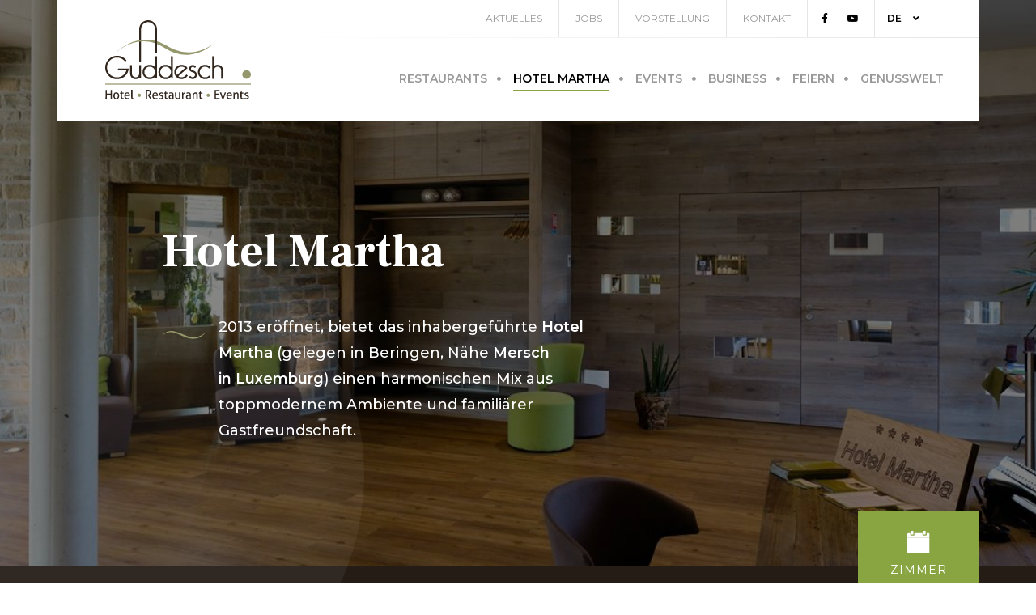

--- FILE ---
content_type: text/html; charset=utf-8
request_url: https://www.gudd.lu/hotel/
body_size: 59598
content:

<!doctype html>
<html lang="de" class="chrome chrome-131">
<head>
<meta charset="utf-8" />
<meta http-equiv="Accept-CH" content="DPR,ViewPort-Width,Width" />

<link href="https://fonts.googleapis.com" rel="dns-prefetch" />
<link href="https://fonts.gstatic.com" rel="dns-prefetch" />
<link href="https://fonts.googleapis.com" rel="preconnect" />
<link href="https://fonts.gstatic.com" rel="preconnect" />
<link href="/util/fontawesome5/webfonts/fa-brands-400.woff2" rel="preload" type="font/woff2" as="font" crossorigin="" />
<link href="/util/fontawesome5/webfonts/fa-solid-900.woff2" rel="preload" type="font/woff2" as="font" crossorigin="" />
<link href="//fonts.googleapis.com/css?family=Montserrat:400,500,600|Frank+Ruhl+Libre:500,700&amp;display=swap" rel="preload" as="style" />
<link href="/custom/css/default.less?v=23" rel="prefetch" type="style" />

<link rel="stylesheet" type="text/css" href="/util/jquery/owlcarousel-2/assets/owl.carousel.min.css" />
<style nonce="98046f1c63be48b783ac957d28b78b71">
/*!
 * Bootstrap v4.3.1 (https://getbootstrap.com/)
 * Copyright 2011-2019 The Bootstrap Authors
 * Copyright 2011-2019 Twitter, Inc.
 * Licensed under MIT (https://github.com/twbs/bootstrap/blob/master/LICENSE)
 */
:root{--blue:#007bff;--indigo:#6610f2;--purple:#6f42c1;--pink:#e83e8c;--red:#dc3545;--orange:#fd7e14;--yellow:#ffc107;--green:#28a745;--teal:#20c997;--cyan:#17a2b8;--white:#fff;--gray:#6c757d;--gray-dark:#343a40;--primary:#007bff;--secondary:#6c757d;--success:#28a745;--info:#17a2b8;--warning:#ffc107;--danger:#dc3545;--light:#f8f9fa;--dark:#343a40;--breakpoint-xs:0;--breakpoint-sm:576px;--breakpoint-md:768px;--breakpoint-lg:992px;--breakpoint-xl:1200px;--font-family-sans-serif:-apple-system,BlinkMacSystemFont,"Segoe UI",Roboto,"Helvetica Neue",Arial,"Noto Sans",sans-serif,"Apple Color Emoji","Segoe UI Emoji","Segoe UI Symbol","Noto Color Emoji";--font-family-monospace:SFMono-Regular,Menlo,Monaco,Consolas,"Liberation Mono","Courier New",monospace;}*,*::before,*::after{box-sizing:border-box;}html{font-family:sans-serif;line-height:1.15;-webkit-text-size-adjust:100%;-webkit-tap-highlight-color:transparent;}article,aside,figcaption,figure,footer,header,hgroup,main,nav,section{display:block;}body{margin:0;font-family:-apple-system,BlinkMacSystemFont,"Segoe UI",Roboto,"Helvetica Neue",Arial,"Noto Sans",sans-serif,"Apple Color Emoji","Segoe UI Emoji","Segoe UI Symbol","Noto Color Emoji";font-size:1rem;font-weight:400;line-height:1.5;color:#212529;text-align:left;background-color:#fff;}[tabindex="-1"]:focus{outline:0 !important;}hr{box-sizing:content-box;height:0;overflow:visible;}h1,h2,h3,h4,h5,h6{margin-top:0;margin-bottom:.5rem;}p{margin-top:0;margin-bottom:1rem;}abbr[title],abbr[data-original-title]{text-decoration:underline;text-decoration:underline dotted;cursor:help;border-bottom:0;text-decoration-skip-ink:none;}address{margin-bottom:1rem;font-style:normal;line-height:inherit;}ol,ul,dl{margin-top:0;margin-bottom:1rem;}ol ol,ul ul,ol ul,ul ol{margin-bottom:0;}dt{font-weight:700;}dd{margin-bottom:.5rem;margin-left:0;}blockquote{margin:0 0 1rem;}b,strong{font-weight:bolder;}small{font-size:80%;}sub,sup{position:relative;font-size:75%;line-height:0;vertical-align:baseline;}sub{bottom:-.25em;}sup{top:-.5em;}a{color:#007bff;text-decoration:none;background-color:transparent;}a:hover{color:#0056b3;text-decoration:underline;}a:not([href]):not([tabindex]){color:inherit;text-decoration:none;}a:not([href]):not([tabindex]):hover,a:not([href]):not([tabindex]):focus{color:inherit;text-decoration:none;}a:not([href]):not([tabindex]):focus{outline:0;}pre,code,kbd,samp{font-family:SFMono-Regular,Menlo,Monaco,Consolas,"Liberation Mono","Courier New",monospace;font-size:1em;}pre{margin-top:0;margin-bottom:1rem;overflow:auto;}figure{margin:0 0 1rem;}img{vertical-align:middle;border-style:none;}svg{overflow:hidden;vertical-align:middle;}table{border-collapse:collapse;}caption{padding-top:.75rem;padding-bottom:.75rem;color:#6c757d;text-align:left;caption-side:bottom;}th{text-align:inherit;}label{display:inline-block;margin-bottom:.5rem;}button{border-radius:0;}button:focus{outline:1px dotted;outline:5px auto -webkit-focus-ring-color;}input,button,select,optgroup,textarea{margin:0;font-family:inherit;font-size:inherit;line-height:inherit;}button,input{overflow:visible;}button,select{text-transform:none;}select{word-wrap:normal;}button,[type="button"],[type="reset"],[type="submit"]{-webkit-appearance:button;}button:not(:disabled),[type="button"]:not(:disabled),[type="reset"]:not(:disabled),[type="submit"]:not(:disabled){cursor:pointer;}button::-moz-focus-inner,[type="button"]::-moz-focus-inner,[type="reset"]::-moz-focus-inner,[type="submit"]::-moz-focus-inner{padding:0;border-style:none;}input[type="radio"],input[type="checkbox"]{box-sizing:border-box;padding:0;}input[type="date"],input[type="time"],input[type="datetime-local"],input[type="month"]{-webkit-appearance:listbox;}textarea{overflow:auto;resize:vertical;}fieldset{min-width:0;padding:0;margin:0;border:0;}legend{display:block;width:100%;max-width:100%;padding:0;margin-bottom:.5rem;font-size:1.5rem;line-height:inherit;color:inherit;white-space:normal;}progress{vertical-align:baseline;}[type="number"]::-webkit-inner-spin-button,[type="number"]::-webkit-outer-spin-button{height:auto;}[type="search"]{outline-offset:-2px;-webkit-appearance:none;}[type="search"]::-webkit-search-decoration{-webkit-appearance:none;}::-webkit-file-upload-button{font:inherit;-webkit-appearance:button;}output{display:inline-block;}summary{display:list-item;cursor:pointer;}template{display:none;}[hidden]{display:none !important;}h1,h2,h3,h4,h5,h6,.h1,.h2,.h3,.h4,.h5,.h6{margin-bottom:.5rem;font-weight:500;line-height:1.2;}h1,.h1{font-size:2.5rem;}h2,.h2{font-size:2rem;}h3,.h3{font-size:1.75rem;}h4,.h4{font-size:1.5rem;}h5,.h5{font-size:1.25rem;}h6,.h6{font-size:1rem;}.lead{font-size:1.25rem;font-weight:300;}.display-1{font-size:6rem;font-weight:300;line-height:1.2;}.display-2{font-size:5.5rem;font-weight:300;line-height:1.2;}.display-3{font-size:4.5rem;font-weight:300;line-height:1.2;}.display-4{font-size:3.5rem;font-weight:300;line-height:1.2;}hr{margin-top:1rem;margin-bottom:1rem;border:0;border-top:1px solid rgba(0,0,0,.1);}small,.small{font-size:80%;font-weight:400;}mark,.mark{padding:.2em;background-color:#fcf8e3;}.list-unstyled{padding-left:0;list-style:none;}.list-inline{padding-left:0;list-style:none;}.list-inline-item{display:inline-block;}.list-inline-item:not(:last-child){margin-right:.5rem;}.initialism{font-size:90%;text-transform:uppercase;}.blockquote{margin-bottom:1rem;font-size:1.25rem;}.blockquote-footer{display:block;font-size:80%;color:#6c757d;}.blockquote-footer::before{content:"— ";}.img-fluid{max-width:100%;height:auto;}.img-thumbnail{padding:.25rem;background-color:#fff;border:1px solid #dee2e6;border-radius:.25rem;max-width:100%;height:auto;}.figure{display:inline-block;}.figure-img{margin-bottom:.5rem;line-height:1;}.figure-caption{font-size:90%;color:#6c757d;}.container{width:100%;padding-right:15px;padding-left:15px;margin-right:auto;margin-left:auto;}@media(min-width:576px){.container{max-width:540px;}}@media(min-width:768px){.container{max-width:720px;}}@media(min-width:992px){.container{max-width:960px;}}@media(min-width:1200px){.container{max-width:1140px;}}.container-fluid{width:100%;padding-right:15px;padding-left:15px;margin-right:auto;margin-left:auto;}.row{display:flex;flex-wrap:wrap;margin-right:-15px;margin-left:-15px;}.no-gutters{margin-right:0;margin-left:0;}.no-gutters>.col,.no-gutters>[class*="col-"]{padding-right:0;padding-left:0;}.col-1,.col-2,.col-3,.col-4,.col-5,.col-6,.col-7,.col-8,.col-9,.col-10,.col-11,.col-12,.col,.col-auto,.col-sm-1,.col-sm-2,.col-sm-3,.col-sm-4,.col-sm-5,.col-sm-6,.col-sm-7,.col-sm-8,.col-sm-9,.col-sm-10,.col-sm-11,.col-sm-12,.col-sm,.col-sm-auto,.col-md-1,.col-md-2,.col-md-3,.col-md-4,.col-md-5,.col-md-6,.col-md-7,.col-md-8,.col-md-9,.col-md-10,.col-md-11,.col-md-12,.col-md,.col-md-auto,.col-lg-1,.col-lg-2,.col-lg-3,.col-lg-4,.col-lg-5,.col-lg-6,.col-lg-7,.col-lg-8,.col-lg-9,.col-lg-10,.col-lg-11,.col-lg-12,.col-lg,.col-lg-auto,.col-xl-1,.col-xl-2,.col-xl-3,.col-xl-4,.col-xl-5,.col-xl-6,.col-xl-7,.col-xl-8,.col-xl-9,.col-xl-10,.col-xl-11,.col-xl-12,.col-xl,.col-xl-auto{position:relative;width:100%;padding-right:15px;padding-left:15px;}.col{flex-basis:0;flex-grow:1;max-width:100%;}.col-auto{flex:0 0 auto;width:auto;max-width:100%;}.col-1{flex:0 0 8.33333%;max-width:8.33333%;}.col-2{flex:0 0 16.66667%;max-width:16.66667%;}.col-3{flex:0 0 25%;max-width:25%;}.col-4{flex:0 0 33.33333%;max-width:33.33333%;}.col-5{flex:0 0 41.66667%;max-width:41.66667%;}.col-6{flex:0 0 50%;max-width:50%;}.col-7{flex:0 0 58.33333%;max-width:58.33333%;}.col-8{flex:0 0 66.66667%;max-width:66.66667%;}.col-9{flex:0 0 75%;max-width:75%;}.col-10{flex:0 0 83.33333%;max-width:83.33333%;}.col-11{flex:0 0 91.66667%;max-width:91.66667%;}.col-12{flex:0 0 100%;max-width:100%;}.order-first{order:-1;}.order-last{order:13;}.order-0{order:0;}.order-1{order:1;}.order-2{order:2;}.order-3{order:3;}.order-4{order:4;}.order-5{order:5;}.order-6{order:6;}.order-7{order:7;}.order-8{order:8;}.order-9{order:9;}.order-10{order:10;}.order-11{order:11;}.order-12{order:12;}.offset-1{margin-left:8.33333%;}.offset-2{margin-left:16.66667%;}.offset-3{margin-left:25%;}.offset-4{margin-left:33.33333%;}.offset-5{margin-left:41.66667%;}.offset-6{margin-left:50%;}.offset-7{margin-left:58.33333%;}.offset-8{margin-left:66.66667%;}.offset-9{margin-left:75%;}.offset-10{margin-left:83.33333%;}.offset-11{margin-left:91.66667%;}@media(min-width:576px){.col-sm{flex-basis:0;flex-grow:1;max-width:100%;}.col-sm-auto{flex:0 0 auto;width:auto;max-width:100%;}.col-sm-1{flex:0 0 8.33333%;max-width:8.33333%;}.col-sm-2{flex:0 0 16.66667%;max-width:16.66667%;}.col-sm-3{flex:0 0 25%;max-width:25%;}.col-sm-4{flex:0 0 33.33333%;max-width:33.33333%;}.col-sm-5{flex:0 0 41.66667%;max-width:41.66667%;}.col-sm-6{flex:0 0 50%;max-width:50%;}.col-sm-7{flex:0 0 58.33333%;max-width:58.33333%;}.col-sm-8{flex:0 0 66.66667%;max-width:66.66667%;}.col-sm-9{flex:0 0 75%;max-width:75%;}.col-sm-10{flex:0 0 83.33333%;max-width:83.33333%;}.col-sm-11{flex:0 0 91.66667%;max-width:91.66667%;}.col-sm-12{flex:0 0 100%;max-width:100%;}.order-sm-first{order:-1;}.order-sm-last{order:13;}.order-sm-0{order:0;}.order-sm-1{order:1;}.order-sm-2{order:2;}.order-sm-3{order:3;}.order-sm-4{order:4;}.order-sm-5{order:5;}.order-sm-6{order:6;}.order-sm-7{order:7;}.order-sm-8{order:8;}.order-sm-9{order:9;}.order-sm-10{order:10;}.order-sm-11{order:11;}.order-sm-12{order:12;}.offset-sm-0{margin-left:0;}.offset-sm-1{margin-left:8.33333%;}.offset-sm-2{margin-left:16.66667%;}.offset-sm-3{margin-left:25%;}.offset-sm-4{margin-left:33.33333%;}.offset-sm-5{margin-left:41.66667%;}.offset-sm-6{margin-left:50%;}.offset-sm-7{margin-left:58.33333%;}.offset-sm-8{margin-left:66.66667%;}.offset-sm-9{margin-left:75%;}.offset-sm-10{margin-left:83.33333%;}.offset-sm-11{margin-left:91.66667%;}}@media(min-width:768px){.col-md{flex-basis:0;flex-grow:1;max-width:100%;}.col-md-auto{flex:0 0 auto;width:auto;max-width:100%;}.col-md-1{flex:0 0 8.33333%;max-width:8.33333%;}.col-md-2{flex:0 0 16.66667%;max-width:16.66667%;}.col-md-3{flex:0 0 25%;max-width:25%;}.col-md-4{flex:0 0 33.33333%;max-width:33.33333%;}.col-md-5{flex:0 0 41.66667%;max-width:41.66667%;}.col-md-6{flex:0 0 50%;max-width:50%;}.col-md-7{flex:0 0 58.33333%;max-width:58.33333%;}.col-md-8{flex:0 0 66.66667%;max-width:66.66667%;}.col-md-9{flex:0 0 75%;max-width:75%;}.col-md-10{flex:0 0 83.33333%;max-width:83.33333%;}.col-md-11{flex:0 0 91.66667%;max-width:91.66667%;}.col-md-12{flex:0 0 100%;max-width:100%;}.order-md-first{order:-1;}.order-md-last{order:13;}.order-md-0{order:0;}.order-md-1{order:1;}.order-md-2{order:2;}.order-md-3{order:3;}.order-md-4{order:4;}.order-md-5{order:5;}.order-md-6{order:6;}.order-md-7{order:7;}.order-md-8{order:8;}.order-md-9{order:9;}.order-md-10{order:10;}.order-md-11{order:11;}.order-md-12{order:12;}.offset-md-0{margin-left:0;}.offset-md-1{margin-left:8.33333%;}.offset-md-2{margin-left:16.66667%;}.offset-md-3{margin-left:25%;}.offset-md-4{margin-left:33.33333%;}.offset-md-5{margin-left:41.66667%;}.offset-md-6{margin-left:50%;}.offset-md-7{margin-left:58.33333%;}.offset-md-8{margin-left:66.66667%;}.offset-md-9{margin-left:75%;}.offset-md-10{margin-left:83.33333%;}.offset-md-11{margin-left:91.66667%;}}@media(min-width:992px){.col-lg{flex-basis:0;flex-grow:1;max-width:100%;}.col-lg-auto{flex:0 0 auto;width:auto;max-width:100%;}.col-lg-1{flex:0 0 8.33333%;max-width:8.33333%;}.col-lg-2{flex:0 0 16.66667%;max-width:16.66667%;}.col-lg-3{flex:0 0 25%;max-width:25%;}.col-lg-4{flex:0 0 33.33333%;max-width:33.33333%;}.col-lg-5{flex:0 0 41.66667%;max-width:41.66667%;}.col-lg-6{flex:0 0 50%;max-width:50%;}.col-lg-7{flex:0 0 58.33333%;max-width:58.33333%;}.col-lg-8{flex:0 0 66.66667%;max-width:66.66667%;}.col-lg-9{flex:0 0 75%;max-width:75%;}.col-lg-10{flex:0 0 83.33333%;max-width:83.33333%;}.col-lg-11{flex:0 0 91.66667%;max-width:91.66667%;}.col-lg-12{flex:0 0 100%;max-width:100%;}.order-lg-first{order:-1;}.order-lg-last{order:13;}.order-lg-0{order:0;}.order-lg-1{order:1;}.order-lg-2{order:2;}.order-lg-3{order:3;}.order-lg-4{order:4;}.order-lg-5{order:5;}.order-lg-6{order:6;}.order-lg-7{order:7;}.order-lg-8{order:8;}.order-lg-9{order:9;}.order-lg-10{order:10;}.order-lg-11{order:11;}.order-lg-12{order:12;}.offset-lg-0{margin-left:0;}.offset-lg-1{margin-left:8.33333%;}.offset-lg-2{margin-left:16.66667%;}.offset-lg-3{margin-left:25%;}.offset-lg-4{margin-left:33.33333%;}.offset-lg-5{margin-left:41.66667%;}.offset-lg-6{margin-left:50%;}.offset-lg-7{margin-left:58.33333%;}.offset-lg-8{margin-left:66.66667%;}.offset-lg-9{margin-left:75%;}.offset-lg-10{margin-left:83.33333%;}.offset-lg-11{margin-left:91.66667%;}}@media(min-width:1200px){.col-xl{flex-basis:0;flex-grow:1;max-width:100%;}.col-xl-auto{flex:0 0 auto;width:auto;max-width:100%;}.col-xl-1{flex:0 0 8.33333%;max-width:8.33333%;}.col-xl-2{flex:0 0 16.66667%;max-width:16.66667%;}.col-xl-3{flex:0 0 25%;max-width:25%;}.col-xl-4{flex:0 0 33.33333%;max-width:33.33333%;}.col-xl-5{flex:0 0 41.66667%;max-width:41.66667%;}.col-xl-6{flex:0 0 50%;max-width:50%;}.col-xl-7{flex:0 0 58.33333%;max-width:58.33333%;}.col-xl-8{flex:0 0 66.66667%;max-width:66.66667%;}.col-xl-9{flex:0 0 75%;max-width:75%;}.col-xl-10{flex:0 0 83.33333%;max-width:83.33333%;}.col-xl-11{flex:0 0 91.66667%;max-width:91.66667%;}.col-xl-12{flex:0 0 100%;max-width:100%;}.order-xl-first{order:-1;}.order-xl-last{order:13;}.order-xl-0{order:0;}.order-xl-1{order:1;}.order-xl-2{order:2;}.order-xl-3{order:3;}.order-xl-4{order:4;}.order-xl-5{order:5;}.order-xl-6{order:6;}.order-xl-7{order:7;}.order-xl-8{order:8;}.order-xl-9{order:9;}.order-xl-10{order:10;}.order-xl-11{order:11;}.order-xl-12{order:12;}.offset-xl-0{margin-left:0;}.offset-xl-1{margin-left:8.33333%;}.offset-xl-2{margin-left:16.66667%;}.offset-xl-3{margin-left:25%;}.offset-xl-4{margin-left:33.33333%;}.offset-xl-5{margin-left:41.66667%;}.offset-xl-6{margin-left:50%;}.offset-xl-7{margin-left:58.33333%;}.offset-xl-8{margin-left:66.66667%;}.offset-xl-9{margin-left:75%;}.offset-xl-10{margin-left:83.33333%;}.offset-xl-11{margin-left:91.66667%;}}.table{width:100%;margin-bottom:1rem;color:#212529;}.table th,.table td{padding:.75rem;vertical-align:top;border-top:1px solid #dee2e6;}.table thead th{vertical-align:bottom;border-bottom:2px solid #dee2e6;}.table tbody+tbody{border-top:2px solid #dee2e6;}.table-sm th,.table-sm td{padding:.3rem;}.table-bordered{border:1px solid #dee2e6;}.table-bordered th,.table-bordered td{border:1px solid #dee2e6;}.table-bordered thead th,.table-bordered thead td{border-bottom-width:2px;}.table-borderless th,.table-borderless td,.table-borderless thead th,.table-borderless tbody+tbody{border:0;}.table-striped tbody tr:nth-of-type(odd){background-color:rgba(0,0,0,.05);}.table-hover tbody tr:hover{color:#212529;background-color:rgba(0,0,0,.075);}.table-primary,.table-primary>th,.table-primary>td{background-color:#b8daff;}.table-primary th,.table-primary td,.table-primary thead th,.table-primary tbody+tbody{border-color:#7abaff;}.table-hover .table-primary:hover{background-color:#9fcdff;}.table-hover .table-primary:hover>td,.table-hover .table-primary:hover>th{background-color:#9fcdff;}.table-secondary,.table-secondary>th,.table-secondary>td{background-color:#d6d8db;}.table-secondary th,.table-secondary td,.table-secondary thead th,.table-secondary tbody+tbody{border-color:#b3b7bb;}.table-hover .table-secondary:hover{background-color:#c8cbcf;}.table-hover .table-secondary:hover>td,.table-hover .table-secondary:hover>th{background-color:#c8cbcf;}.table-success,.table-success>th,.table-success>td{background-color:#c3e6cb;}.table-success th,.table-success td,.table-success thead th,.table-success tbody+tbody{border-color:#8fd19e;}.table-hover .table-success:hover{background-color:#b1dfbb;}.table-hover .table-success:hover>td,.table-hover .table-success:hover>th{background-color:#b1dfbb;}.table-info,.table-info>th,.table-info>td{background-color:#bee5eb;}.table-info th,.table-info td,.table-info thead th,.table-info tbody+tbody{border-color:#86cfda;}.table-hover .table-info:hover{background-color:#abdde5;}.table-hover .table-info:hover>td,.table-hover .table-info:hover>th{background-color:#abdde5;}.table-warning,.table-warning>th,.table-warning>td{background-color:#ffeeba;}.table-warning th,.table-warning td,.table-warning thead th,.table-warning tbody+tbody{border-color:#ffdf7e;}.table-hover .table-warning:hover{background-color:#ffe8a1;}.table-hover .table-warning:hover>td,.table-hover .table-warning:hover>th{background-color:#ffe8a1;}.table-danger,.table-danger>th,.table-danger>td{background-color:#f5c6cb;}.table-danger th,.table-danger td,.table-danger thead th,.table-danger tbody+tbody{border-color:#ed969e;}.table-hover .table-danger:hover{background-color:#f1b0b7;}.table-hover .table-danger:hover>td,.table-hover .table-danger:hover>th{background-color:#f1b0b7;}.table-light,.table-light>th,.table-light>td{background-color:#fdfdfe;}.table-light th,.table-light td,.table-light thead th,.table-light tbody+tbody{border-color:#fbfcfc;}.table-hover .table-light:hover{background-color:#ececf6;}.table-hover .table-light:hover>td,.table-hover .table-light:hover>th{background-color:#ececf6;}.table-dark,.table-dark>th,.table-dark>td{background-color:#c6c8ca;}.table-dark th,.table-dark td,.table-dark thead th,.table-dark tbody+tbody{border-color:#95999c;}.table-hover .table-dark:hover{background-color:#b9bbbe;}.table-hover .table-dark:hover>td,.table-hover .table-dark:hover>th{background-color:#b9bbbe;}.table-active,.table-active>th,.table-active>td{background-color:rgba(0,0,0,.075);}.table-hover .table-active:hover{background-color:rgba(0,0,0,.075);}.table-hover .table-active:hover>td,.table-hover .table-active:hover>th{background-color:rgba(0,0,0,.075);}.table .thead-dark th{color:#fff;background-color:#343a40;border-color:#454d55;}.table .thead-light th{color:#495057;background-color:#e9ecef;border-color:#dee2e6;}.table-dark{color:#fff;background-color:#343a40;}.table-dark th,.table-dark td,.table-dark thead th{border-color:#454d55;}.table-dark.table-bordered{border:0;}.table-dark.table-striped tbody tr:nth-of-type(odd){background-color:rgba(255,255,255,.05);}.table-dark.table-hover tbody tr:hover{color:#fff;background-color:rgba(255,255,255,.075);}@media(max-width:575.98px){.table-responsive-sm{display:block;width:100%;overflow-x:auto;-webkit-overflow-scrolling:touch;}.table-responsive-sm>.table-bordered{border:0;}}@media(max-width:767.98px){.table-responsive-md{display:block;width:100%;overflow-x:auto;-webkit-overflow-scrolling:touch;}.table-responsive-md>.table-bordered{border:0;}}@media(max-width:991.98px){.table-responsive-lg{display:block;width:100%;overflow-x:auto;-webkit-overflow-scrolling:touch;}.table-responsive-lg>.table-bordered{border:0;}}@media(max-width:1199.98px){.table-responsive-xl{display:block;width:100%;overflow-x:auto;-webkit-overflow-scrolling:touch;}.table-responsive-xl>.table-bordered{border:0;}}.table-responsive{display:block;width:100%;overflow-x:auto;-webkit-overflow-scrolling:touch;}.table-responsive>.table-bordered{border:0;}.form-control{display:block;width:100%;height:calc(1.5em + .75rem + 2px);padding:.375rem .75rem;font-size:1rem;font-weight:400;line-height:1.5;color:#495057;background-color:#fff;background-clip:padding-box;border:1px solid #ced4da;border-radius:.25rem;transition:border-color .15s ease-in-out,box-shadow .15s ease-in-out;}@media(prefers-reduced-motion:reduce){.form-control{transition:none;}}.form-control::-ms-expand{background-color:transparent;border:0;}.form-control:focus{color:#495057;background-color:#fff;border-color:#80bdff;outline:0;box-shadow:0 0 0 .2rem rgba(0,123,255,.25);}.form-control::placeholder{color:#6c757d;opacity:1;}.form-control:disabled,.form-control[readonly]{background-color:#e9ecef;opacity:1;}select.form-control:focus::-ms-value{color:#495057;background-color:#fff;}.form-control-file,.form-control-range{display:block;width:100%;}.col-form-label{padding-top:calc(.375rem + 1px);padding-bottom:calc(.375rem + 1px);margin-bottom:0;font-size:inherit;line-height:1.5;}.col-form-label-lg{padding-top:calc(.5rem + 1px);padding-bottom:calc(.5rem + 1px);font-size:1.25rem;line-height:1.5;}.col-form-label-sm{padding-top:calc(.25rem + 1px);padding-bottom:calc(.25rem + 1px);font-size:.875rem;line-height:1.5;}.form-control-plaintext{display:block;width:100%;padding-top:.375rem;padding-bottom:.375rem;margin-bottom:0;line-height:1.5;color:#212529;background-color:transparent;border:solid transparent;border-width:1px 0;}.form-control-plaintext.form-control-sm,.form-control-plaintext.form-control-lg{padding-right:0;padding-left:0;}.form-control-sm{height:calc(1.5em + .5rem + 2px);padding:.25rem .5rem;font-size:.875rem;line-height:1.5;border-radius:.2rem;}.form-control-lg{height:calc(1.5em + 1rem + 2px);padding:.5rem 1rem;font-size:1.25rem;line-height:1.5;border-radius:.3rem;}select.form-control[size],select.form-control[multiple]{height:auto;}textarea.form-control{height:auto;}.form-group{margin-bottom:1rem;}.form-text{display:block;margin-top:.25rem;}.form-row{display:flex;flex-wrap:wrap;margin-right:-5px;margin-left:-5px;}.form-row>.col,.form-row>[class*="col-"]{padding-right:5px;padding-left:5px;}.form-check{position:relative;display:block;padding-left:1.25rem;}.form-check-input{position:absolute;margin-top:.3rem;margin-left:-1.25rem;}.form-check-input:disabled~.form-check-label{color:#6c757d;}.form-check-label{margin-bottom:0;}.form-check-inline{display:inline-flex;align-items:center;padding-left:0;margin-right:.75rem;}.form-check-inline .form-check-input{position:static;margin-top:0;margin-right:.3125rem;margin-left:0;}.valid-feedback{display:none;width:100%;margin-top:.25rem;font-size:80%;color:#28a745;}.valid-tooltip{position:absolute;top:100%;z-index:5;display:none;max-width:100%;padding:.25rem .5rem;margin-top:.1rem;font-size:.875rem;line-height:1.5;color:#fff;background-color:rgba(40,167,69,.9);border-radius:.25rem;}.was-validated .form-control:valid,.form-control.is-valid{border-color:#28a745;padding-right:calc(1.5em + .75rem);background-image:url("data:image/svg+xml,%3csvg xmlns='http://www.w3.org/2000/svg' viewBox='0 0 8 8'%3e%3cpath fill='%2328a745' d='M2.3 6.73L.6 4.53c-.4-1.04.46-1.4 1.1-.8l1.1 1.4 3.4-3.8c.6-.63 1.6-.27 1.2.7l-4 4.6c-.43.5-.8.4-1.1.1z'/%3e%3c/svg%3e");background-repeat:no-repeat;background-position:center right calc(.375em + .1875rem);background-size:calc(.75em + .375rem) calc(.75em + .375rem);}.was-validated .form-control:valid:focus,.form-control.is-valid:focus{border-color:#28a745;box-shadow:0 0 0 .2rem rgba(40,167,69,.25);}.was-validated .form-control:valid~.valid-feedback,.was-validated .form-control:valid~.valid-tooltip,.form-control.is-valid~.valid-feedback,.form-control.is-valid~.valid-tooltip{display:block;}.was-validated textarea.form-control:valid,textarea.form-control.is-valid{padding-right:calc(1.5em + .75rem);background-position:top calc(.375em + .1875rem) right calc(.375em + .1875rem);}.was-validated .custom-select:valid,.custom-select.is-valid{border-color:#28a745;padding-right:calc((1em + .75rem)*3/4 + 1.75rem);background:url("data:image/svg+xml,%3csvg xmlns='http://www.w3.org/2000/svg' viewBox='0 0 4 5'%3e%3cpath fill='%23343a40' d='M2 0L0 2h4zm0 5L0 3h4z'/%3e%3c/svg%3e") no-repeat right .75rem center/8px 10px,url("data:image/svg+xml,%3csvg xmlns='http://www.w3.org/2000/svg' viewBox='0 0 8 8'%3e%3cpath fill='%2328a745' d='M2.3 6.73L.6 4.53c-.4-1.04.46-1.4 1.1-.8l1.1 1.4 3.4-3.8c.6-.63 1.6-.27 1.2.7l-4 4.6c-.43.5-.8.4-1.1.1z'/%3e%3c/svg%3e") #fff no-repeat center right 1.75rem/calc(.75em + .375rem) calc(.75em + .375rem);}.was-validated .custom-select:valid:focus,.custom-select.is-valid:focus{border-color:#28a745;box-shadow:0 0 0 .2rem rgba(40,167,69,.25);}.was-validated .custom-select:valid~.valid-feedback,.was-validated .custom-select:valid~.valid-tooltip,.custom-select.is-valid~.valid-feedback,.custom-select.is-valid~.valid-tooltip{display:block;}.was-validated .form-control-file:valid~.valid-feedback,.was-validated .form-control-file:valid~.valid-tooltip,.form-control-file.is-valid~.valid-feedback,.form-control-file.is-valid~.valid-tooltip{display:block;}.was-validated .form-check-input:valid~.form-check-label,.form-check-input.is-valid~.form-check-label{color:#28a745;}.was-validated .form-check-input:valid~.valid-feedback,.was-validated .form-check-input:valid~.valid-tooltip,.form-check-input.is-valid~.valid-feedback,.form-check-input.is-valid~.valid-tooltip{display:block;}.was-validated .custom-control-input:valid~.custom-control-label,.custom-control-input.is-valid~.custom-control-label{color:#28a745;}.was-validated .custom-control-input:valid~.custom-control-label::before,.custom-control-input.is-valid~.custom-control-label::before{border-color:#28a745;}.was-validated .custom-control-input:valid~.valid-feedback,.was-validated .custom-control-input:valid~.valid-tooltip,.custom-control-input.is-valid~.valid-feedback,.custom-control-input.is-valid~.valid-tooltip{display:block;}.was-validated .custom-control-input:valid:checked~.custom-control-label::before,.custom-control-input.is-valid:checked~.custom-control-label::before{border-color:#34ce57;background-color:#34ce57;}.was-validated .custom-control-input:valid:focus~.custom-control-label::before,.custom-control-input.is-valid:focus~.custom-control-label::before{box-shadow:0 0 0 .2rem rgba(40,167,69,.25);}.was-validated .custom-control-input:valid:focus:not(:checked)~.custom-control-label::before,.custom-control-input.is-valid:focus:not(:checked)~.custom-control-label::before{border-color:#28a745;}.was-validated .custom-file-input:valid~.custom-file-label,.custom-file-input.is-valid~.custom-file-label{border-color:#28a745;}.was-validated .custom-file-input:valid~.valid-feedback,.was-validated .custom-file-input:valid~.valid-tooltip,.custom-file-input.is-valid~.valid-feedback,.custom-file-input.is-valid~.valid-tooltip{display:block;}.was-validated .custom-file-input:valid:focus~.custom-file-label,.custom-file-input.is-valid:focus~.custom-file-label{border-color:#28a745;box-shadow:0 0 0 .2rem rgba(40,167,69,.25);}.invalid-feedback{display:none;width:100%;margin-top:.25rem;font-size:80%;color:#dc3545;}.invalid-tooltip{position:absolute;top:100%;z-index:5;display:none;max-width:100%;padding:.25rem .5rem;margin-top:.1rem;font-size:.875rem;line-height:1.5;color:#fff;background-color:rgba(220,53,69,.9);border-radius:.25rem;}.was-validated .form-control:invalid,.form-control.is-invalid{border-color:#dc3545;padding-right:calc(1.5em + .75rem);background-image:url("data:image/svg+xml,%3csvg xmlns='http://www.w3.org/2000/svg' fill='%23dc3545' viewBox='-2 -2 7 7'%3e%3cpath stroke='%23dc3545' d='M0 0l3 3m0-3L0 3'/%3e%3ccircle r='.5'/%3e%3ccircle cx='3' r='.5'/%3e%3ccircle cy='3' r='.5'/%3e%3ccircle cx='3' cy='3' r='.5'/%3e%3c/svg%3E");background-repeat:no-repeat;background-position:center right calc(.375em + .1875rem);background-size:calc(.75em + .375rem) calc(.75em + .375rem);}.was-validated .form-control:invalid:focus,.form-control.is-invalid:focus{border-color:#dc3545;box-shadow:0 0 0 .2rem rgba(220,53,69,.25);}.was-validated .form-control:invalid~.invalid-feedback,.was-validated .form-control:invalid~.invalid-tooltip,.form-control.is-invalid~.invalid-feedback,.form-control.is-invalid~.invalid-tooltip{display:block;}.was-validated textarea.form-control:invalid,textarea.form-control.is-invalid{padding-right:calc(1.5em + .75rem);background-position:top calc(.375em + .1875rem) right calc(.375em + .1875rem);}.was-validated .custom-select:invalid,.custom-select.is-invalid{border-color:#dc3545;padding-right:calc((1em + .75rem)*3/4 + 1.75rem);background:url("data:image/svg+xml,%3csvg xmlns='http://www.w3.org/2000/svg' viewBox='0 0 4 5'%3e%3cpath fill='%23343a40' d='M2 0L0 2h4zm0 5L0 3h4z'/%3e%3c/svg%3e") no-repeat right .75rem center/8px 10px,url("data:image/svg+xml,%3csvg xmlns='http://www.w3.org/2000/svg' fill='%23dc3545' viewBox='-2 -2 7 7'%3e%3cpath stroke='%23dc3545' d='M0 0l3 3m0-3L0 3'/%3e%3ccircle r='.5'/%3e%3ccircle cx='3' r='.5'/%3e%3ccircle cy='3' r='.5'/%3e%3ccircle cx='3' cy='3' r='.5'/%3e%3c/svg%3E") #fff no-repeat center right 1.75rem/calc(.75em + .375rem) calc(.75em + .375rem);}.was-validated .custom-select:invalid:focus,.custom-select.is-invalid:focus{border-color:#dc3545;box-shadow:0 0 0 .2rem rgba(220,53,69,.25);}.was-validated .custom-select:invalid~.invalid-feedback,.was-validated .custom-select:invalid~.invalid-tooltip,.custom-select.is-invalid~.invalid-feedback,.custom-select.is-invalid~.invalid-tooltip{display:block;}.was-validated .form-control-file:invalid~.invalid-feedback,.was-validated .form-control-file:invalid~.invalid-tooltip,.form-control-file.is-invalid~.invalid-feedback,.form-control-file.is-invalid~.invalid-tooltip{display:block;}.was-validated .form-check-input:invalid~.form-check-label,.form-check-input.is-invalid~.form-check-label{color:#dc3545;}.was-validated .form-check-input:invalid~.invalid-feedback,.was-validated .form-check-input:invalid~.invalid-tooltip,.form-check-input.is-invalid~.invalid-feedback,.form-check-input.is-invalid~.invalid-tooltip{display:block;}.was-validated .custom-control-input:invalid~.custom-control-label,.custom-control-input.is-invalid~.custom-control-label{color:#dc3545;}.was-validated .custom-control-input:invalid~.custom-control-label::before,.custom-control-input.is-invalid~.custom-control-label::before{border-color:#dc3545;}.was-validated .custom-control-input:invalid~.invalid-feedback,.was-validated .custom-control-input:invalid~.invalid-tooltip,.custom-control-input.is-invalid~.invalid-feedback,.custom-control-input.is-invalid~.invalid-tooltip{display:block;}.was-validated .custom-control-input:invalid:checked~.custom-control-label::before,.custom-control-input.is-invalid:checked~.custom-control-label::before{border-color:#e4606d;background-color:#e4606d;}.was-validated .custom-control-input:invalid:focus~.custom-control-label::before,.custom-control-input.is-invalid:focus~.custom-control-label::before{box-shadow:0 0 0 .2rem rgba(220,53,69,.25);}.was-validated .custom-control-input:invalid:focus:not(:checked)~.custom-control-label::before,.custom-control-input.is-invalid:focus:not(:checked)~.custom-control-label::before{border-color:#dc3545;}.was-validated .custom-file-input:invalid~.custom-file-label,.custom-file-input.is-invalid~.custom-file-label{border-color:#dc3545;}.was-validated .custom-file-input:invalid~.invalid-feedback,.was-validated .custom-file-input:invalid~.invalid-tooltip,.custom-file-input.is-invalid~.invalid-feedback,.custom-file-input.is-invalid~.invalid-tooltip{display:block;}.was-validated .custom-file-input:invalid:focus~.custom-file-label,.custom-file-input.is-invalid:focus~.custom-file-label{border-color:#dc3545;box-shadow:0 0 0 .2rem rgba(220,53,69,.25);}.form-inline{display:flex;flex-flow:row wrap;align-items:center;}.form-inline .form-check{width:100%;}@media(min-width:576px){.form-inline label{display:flex;align-items:center;justify-content:center;margin-bottom:0;}.form-inline .form-group{display:flex;flex:0 0 auto;flex-flow:row wrap;align-items:center;margin-bottom:0;}.form-inline .form-control{display:inline-block;width:auto;vertical-align:middle;}.form-inline .form-control-plaintext{display:inline-block;}.form-inline .input-group,.form-inline .custom-select{width:auto;}.form-inline .form-check{display:flex;align-items:center;justify-content:center;width:auto;padding-left:0;}.form-inline .form-check-input{position:relative;flex-shrink:0;margin-top:0;margin-right:.25rem;margin-left:0;}.form-inline .custom-control{align-items:center;justify-content:center;}.form-inline .custom-control-label{margin-bottom:0;}}.btn{display:inline-block;font-weight:400;color:#212529;text-align:center;vertical-align:middle;user-select:none;background-color:transparent;border:1px solid transparent;padding:.375rem .75rem;font-size:1rem;line-height:1.5;border-radius:.25rem;transition:color .15s ease-in-out,background-color .15s ease-in-out,border-color .15s ease-in-out,box-shadow .15s ease-in-out;}@media(prefers-reduced-motion:reduce){.btn{transition:none;}}.btn:hover{color:#212529;text-decoration:none;}.btn:focus,.btn.focus{outline:0;box-shadow:0 0 0 .2rem rgba(0,123,255,.25);}.btn.disabled,.btn:disabled{opacity:.65;}a.btn.disabled,fieldset:disabled a.btn{pointer-events:none;}.btn-primary{color:#fff;background-color:#007bff;border-color:#007bff;}.btn-primary:hover{color:#fff;background-color:#0069d9;border-color:#0062cc;}.btn-primary:focus,.btn-primary.focus{box-shadow:0 0 0 .2rem rgba(38,143,255,.5);}.btn-primary.disabled,.btn-primary:disabled{color:#fff;background-color:#007bff;border-color:#007bff;}.btn-primary:not(:disabled):not(.disabled):active,.btn-primary:not(:disabled):not(.disabled).active,.show>.btn-primary.dropdown-toggle{color:#fff;background-color:#0062cc;border-color:#005cbf;}.btn-primary:not(:disabled):not(.disabled):active:focus,.btn-primary:not(:disabled):not(.disabled).active:focus,.show>.btn-primary.dropdown-toggle:focus{box-shadow:0 0 0 .2rem rgba(38,143,255,.5);}.btn-secondary{color:#fff;background-color:#6c757d;border-color:#6c757d;}.btn-secondary:hover{color:#fff;background-color:#5a6268;border-color:#545b62;}.btn-secondary:focus,.btn-secondary.focus{box-shadow:0 0 0 .2rem rgba(130,138,145,.5);}.btn-secondary.disabled,.btn-secondary:disabled{color:#fff;background-color:#6c757d;border-color:#6c757d;}.btn-secondary:not(:disabled):not(.disabled):active,.btn-secondary:not(:disabled):not(.disabled).active,.show>.btn-secondary.dropdown-toggle{color:#fff;background-color:#545b62;border-color:#4e555b;}.btn-secondary:not(:disabled):not(.disabled):active:focus,.btn-secondary:not(:disabled):not(.disabled).active:focus,.show>.btn-secondary.dropdown-toggle:focus{box-shadow:0 0 0 .2rem rgba(130,138,145,.5);}.btn-success{color:#fff;background-color:#28a745;border-color:#28a745;}.btn-success:hover{color:#fff;background-color:#218838;border-color:#1e7e34;}.btn-success:focus,.btn-success.focus{box-shadow:0 0 0 .2rem rgba(72,180,97,.5);}.btn-success.disabled,.btn-success:disabled{color:#fff;background-color:#28a745;border-color:#28a745;}.btn-success:not(:disabled):not(.disabled):active,.btn-success:not(:disabled):not(.disabled).active,.show>.btn-success.dropdown-toggle{color:#fff;background-color:#1e7e34;border-color:#1c7430;}.btn-success:not(:disabled):not(.disabled):active:focus,.btn-success:not(:disabled):not(.disabled).active:focus,.show>.btn-success.dropdown-toggle:focus{box-shadow:0 0 0 .2rem rgba(72,180,97,.5);}.btn-info{color:#fff;background-color:#17a2b8;border-color:#17a2b8;}.btn-info:hover{color:#fff;background-color:#138496;border-color:#117a8b;}.btn-info:focus,.btn-info.focus{box-shadow:0 0 0 .2rem rgba(58,176,195,.5);}.btn-info.disabled,.btn-info:disabled{color:#fff;background-color:#17a2b8;border-color:#17a2b8;}.btn-info:not(:disabled):not(.disabled):active,.btn-info:not(:disabled):not(.disabled).active,.show>.btn-info.dropdown-toggle{color:#fff;background-color:#117a8b;border-color:#10707f;}.btn-info:not(:disabled):not(.disabled):active:focus,.btn-info:not(:disabled):not(.disabled).active:focus,.show>.btn-info.dropdown-toggle:focus{box-shadow:0 0 0 .2rem rgba(58,176,195,.5);}.btn-warning{color:#212529;background-color:#ffc107;border-color:#ffc107;}.btn-warning:hover{color:#212529;background-color:#e0a800;border-color:#d39e00;}.btn-warning:focus,.btn-warning.focus{box-shadow:0 0 0 .2rem rgba(222,170,12,.5);}.btn-warning.disabled,.btn-warning:disabled{color:#212529;background-color:#ffc107;border-color:#ffc107;}.btn-warning:not(:disabled):not(.disabled):active,.btn-warning:not(:disabled):not(.disabled).active,.show>.btn-warning.dropdown-toggle{color:#212529;background-color:#d39e00;border-color:#c69500;}.btn-warning:not(:disabled):not(.disabled):active:focus,.btn-warning:not(:disabled):not(.disabled).active:focus,.show>.btn-warning.dropdown-toggle:focus{box-shadow:0 0 0 .2rem rgba(222,170,12,.5);}.btn-danger{color:#fff;background-color:#dc3545;border-color:#dc3545;}.btn-danger:hover{color:#fff;background-color:#c82333;border-color:#bd2130;}.btn-danger:focus,.btn-danger.focus{box-shadow:0 0 0 .2rem rgba(225,83,97,.5);}.btn-danger.disabled,.btn-danger:disabled{color:#fff;background-color:#dc3545;border-color:#dc3545;}.btn-danger:not(:disabled):not(.disabled):active,.btn-danger:not(:disabled):not(.disabled).active,.show>.btn-danger.dropdown-toggle{color:#fff;background-color:#bd2130;border-color:#b21f2d;}.btn-danger:not(:disabled):not(.disabled):active:focus,.btn-danger:not(:disabled):not(.disabled).active:focus,.show>.btn-danger.dropdown-toggle:focus{box-shadow:0 0 0 .2rem rgba(225,83,97,.5);}.btn-light{color:#212529;background-color:#f8f9fa;border-color:#f8f9fa;}.btn-light:hover{color:#212529;background-color:#e2e6ea;border-color:#dae0e5;}.btn-light:focus,.btn-light.focus{box-shadow:0 0 0 .2rem rgba(216,217,219,.5);}.btn-light.disabled,.btn-light:disabled{color:#212529;background-color:#f8f9fa;border-color:#f8f9fa;}.btn-light:not(:disabled):not(.disabled):active,.btn-light:not(:disabled):not(.disabled).active,.show>.btn-light.dropdown-toggle{color:#212529;background-color:#dae0e5;border-color:#d3d9df;}.btn-light:not(:disabled):not(.disabled):active:focus,.btn-light:not(:disabled):not(.disabled).active:focus,.show>.btn-light.dropdown-toggle:focus{box-shadow:0 0 0 .2rem rgba(216,217,219,.5);}.btn-dark{color:#fff;background-color:#343a40;border-color:#343a40;}.btn-dark:hover{color:#fff;background-color:#23272b;border-color:#1d2124;}.btn-dark:focus,.btn-dark.focus{box-shadow:0 0 0 .2rem rgba(82,88,93,.5);}.btn-dark.disabled,.btn-dark:disabled{color:#fff;background-color:#343a40;border-color:#343a40;}.btn-dark:not(:disabled):not(.disabled):active,.btn-dark:not(:disabled):not(.disabled).active,.show>.btn-dark.dropdown-toggle{color:#fff;background-color:#1d2124;border-color:#171a1d;}.btn-dark:not(:disabled):not(.disabled):active:focus,.btn-dark:not(:disabled):not(.disabled).active:focus,.show>.btn-dark.dropdown-toggle:focus{box-shadow:0 0 0 .2rem rgba(82,88,93,.5);}.btn-outline-primary{color:#007bff;border-color:#007bff;}.btn-outline-primary:hover{color:#fff;background-color:#007bff;border-color:#007bff;}.btn-outline-primary:focus,.btn-outline-primary.focus{box-shadow:0 0 0 .2rem rgba(0,123,255,.5);}.btn-outline-primary.disabled,.btn-outline-primary:disabled{color:#007bff;background-color:transparent;}.btn-outline-primary:not(:disabled):not(.disabled):active,.btn-outline-primary:not(:disabled):not(.disabled).active,.show>.btn-outline-primary.dropdown-toggle{color:#fff;background-color:#007bff;border-color:#007bff;}.btn-outline-primary:not(:disabled):not(.disabled):active:focus,.btn-outline-primary:not(:disabled):not(.disabled).active:focus,.show>.btn-outline-primary.dropdown-toggle:focus{box-shadow:0 0 0 .2rem rgba(0,123,255,.5);}.btn-outline-secondary{color:#6c757d;border-color:#6c757d;}.btn-outline-secondary:hover{color:#fff;background-color:#6c757d;border-color:#6c757d;}.btn-outline-secondary:focus,.btn-outline-secondary.focus{box-shadow:0 0 0 .2rem rgba(108,117,125,.5);}.btn-outline-secondary.disabled,.btn-outline-secondary:disabled{color:#6c757d;background-color:transparent;}.btn-outline-secondary:not(:disabled):not(.disabled):active,.btn-outline-secondary:not(:disabled):not(.disabled).active,.show>.btn-outline-secondary.dropdown-toggle{color:#fff;background-color:#6c757d;border-color:#6c757d;}.btn-outline-secondary:not(:disabled):not(.disabled):active:focus,.btn-outline-secondary:not(:disabled):not(.disabled).active:focus,.show>.btn-outline-secondary.dropdown-toggle:focus{box-shadow:0 0 0 .2rem rgba(108,117,125,.5);}.btn-outline-success{color:#28a745;border-color:#28a745;}.btn-outline-success:hover{color:#fff;background-color:#28a745;border-color:#28a745;}.btn-outline-success:focus,.btn-outline-success.focus{box-shadow:0 0 0 .2rem rgba(40,167,69,.5);}.btn-outline-success.disabled,.btn-outline-success:disabled{color:#28a745;background-color:transparent;}.btn-outline-success:not(:disabled):not(.disabled):active,.btn-outline-success:not(:disabled):not(.disabled).active,.show>.btn-outline-success.dropdown-toggle{color:#fff;background-color:#28a745;border-color:#28a745;}.btn-outline-success:not(:disabled):not(.disabled):active:focus,.btn-outline-success:not(:disabled):not(.disabled).active:focus,.show>.btn-outline-success.dropdown-toggle:focus{box-shadow:0 0 0 .2rem rgba(40,167,69,.5);}.btn-outline-info{color:#17a2b8;border-color:#17a2b8;}.btn-outline-info:hover{color:#fff;background-color:#17a2b8;border-color:#17a2b8;}.btn-outline-info:focus,.btn-outline-info.focus{box-shadow:0 0 0 .2rem rgba(23,162,184,.5);}.btn-outline-info.disabled,.btn-outline-info:disabled{color:#17a2b8;background-color:transparent;}.btn-outline-info:not(:disabled):not(.disabled):active,.btn-outline-info:not(:disabled):not(.disabled).active,.show>.btn-outline-info.dropdown-toggle{color:#fff;background-color:#17a2b8;border-color:#17a2b8;}.btn-outline-info:not(:disabled):not(.disabled):active:focus,.btn-outline-info:not(:disabled):not(.disabled).active:focus,.show>.btn-outline-info.dropdown-toggle:focus{box-shadow:0 0 0 .2rem rgba(23,162,184,.5);}.btn-outline-warning{color:#ffc107;border-color:#ffc107;}.btn-outline-warning:hover{color:#212529;background-color:#ffc107;border-color:#ffc107;}.btn-outline-warning:focus,.btn-outline-warning.focus{box-shadow:0 0 0 .2rem rgba(255,193,7,.5);}.btn-outline-warning.disabled,.btn-outline-warning:disabled{color:#ffc107;background-color:transparent;}.btn-outline-warning:not(:disabled):not(.disabled):active,.btn-outline-warning:not(:disabled):not(.disabled).active,.show>.btn-outline-warning.dropdown-toggle{color:#212529;background-color:#ffc107;border-color:#ffc107;}.btn-outline-warning:not(:disabled):not(.disabled):active:focus,.btn-outline-warning:not(:disabled):not(.disabled).active:focus,.show>.btn-outline-warning.dropdown-toggle:focus{box-shadow:0 0 0 .2rem rgba(255,193,7,.5);}.btn-outline-danger{color:#dc3545;border-color:#dc3545;}.btn-outline-danger:hover{color:#fff;background-color:#dc3545;border-color:#dc3545;}.btn-outline-danger:focus,.btn-outline-danger.focus{box-shadow:0 0 0 .2rem rgba(220,53,69,.5);}.btn-outline-danger.disabled,.btn-outline-danger:disabled{color:#dc3545;background-color:transparent;}.btn-outline-danger:not(:disabled):not(.disabled):active,.btn-outline-danger:not(:disabled):not(.disabled).active,.show>.btn-outline-danger.dropdown-toggle{color:#fff;background-color:#dc3545;border-color:#dc3545;}.btn-outline-danger:not(:disabled):not(.disabled):active:focus,.btn-outline-danger:not(:disabled):not(.disabled).active:focus,.show>.btn-outline-danger.dropdown-toggle:focus{box-shadow:0 0 0 .2rem rgba(220,53,69,.5);}.btn-outline-light{color:#f8f9fa;border-color:#f8f9fa;}.btn-outline-light:hover{color:#212529;background-color:#f8f9fa;border-color:#f8f9fa;}.btn-outline-light:focus,.btn-outline-light.focus{box-shadow:0 0 0 .2rem rgba(248,249,250,.5);}.btn-outline-light.disabled,.btn-outline-light:disabled{color:#f8f9fa;background-color:transparent;}.btn-outline-light:not(:disabled):not(.disabled):active,.btn-outline-light:not(:disabled):not(.disabled).active,.show>.btn-outline-light.dropdown-toggle{color:#212529;background-color:#f8f9fa;border-color:#f8f9fa;}.btn-outline-light:not(:disabled):not(.disabled):active:focus,.btn-outline-light:not(:disabled):not(.disabled).active:focus,.show>.btn-outline-light.dropdown-toggle:focus{box-shadow:0 0 0 .2rem rgba(248,249,250,.5);}.btn-outline-dark{color:#343a40;border-color:#343a40;}.btn-outline-dark:hover{color:#fff;background-color:#343a40;border-color:#343a40;}.btn-outline-dark:focus,.btn-outline-dark.focus{box-shadow:0 0 0 .2rem rgba(52,58,64,.5);}.btn-outline-dark.disabled,.btn-outline-dark:disabled{color:#343a40;background-color:transparent;}.btn-outline-dark:not(:disabled):not(.disabled):active,.btn-outline-dark:not(:disabled):not(.disabled).active,.show>.btn-outline-dark.dropdown-toggle{color:#fff;background-color:#343a40;border-color:#343a40;}.btn-outline-dark:not(:disabled):not(.disabled):active:focus,.btn-outline-dark:not(:disabled):not(.disabled).active:focus,.show>.btn-outline-dark.dropdown-toggle:focus{box-shadow:0 0 0 .2rem rgba(52,58,64,.5);}.btn-link{font-weight:400;color:#007bff;text-decoration:none;}.btn-link:hover{color:#0056b3;text-decoration:underline;}.btn-link:focus,.btn-link.focus{text-decoration:underline;box-shadow:none;}.btn-link:disabled,.btn-link.disabled{color:#6c757d;pointer-events:none;}.btn-lg,.btn-group-lg>.btn{padding:.5rem 1rem;font-size:1.25rem;line-height:1.5;border-radius:.3rem;}.btn-sm,.btn-group-sm>.btn{padding:.25rem .5rem;font-size:.875rem;line-height:1.5;border-radius:.2rem;}.btn-block{display:block;width:100%;}.btn-block+.btn-block{margin-top:.5rem;}input[type="submit"].btn-block,input[type="reset"].btn-block,input[type="button"].btn-block{width:100%;}.fade{transition:opacity .15s linear;}@media(prefers-reduced-motion:reduce){.fade{transition:none;}}.fade:not(.show){opacity:0;}.collapse:not(.show){display:none;}.collapsing{position:relative;height:0;overflow:hidden;transition:height .35s ease;}@media(prefers-reduced-motion:reduce){.collapsing{transition:none;}}.btn-group,.btn-group-vertical{position:relative;display:inline-flex;vertical-align:middle;}.btn-group>.btn,.btn-group-vertical>.btn{position:relative;flex:1 1 auto;}.btn-group>.btn:hover,.btn-group-vertical>.btn:hover{z-index:1;}.btn-group>.btn:focus,.btn-group>.btn:active,.btn-group>.btn.active,.btn-group-vertical>.btn:focus,.btn-group-vertical>.btn:active,.btn-group-vertical>.btn.active{z-index:1;}.btn-toolbar{display:flex;flex-wrap:wrap;justify-content:flex-start;}.btn-toolbar .input-group{width:auto;}.btn-group>.btn:not(:first-child),.btn-group>.btn-group:not(:first-child){margin-left:-1px;}.btn-group>.btn:not(:last-child):not(.dropdown-toggle),.btn-group>.btn-group:not(:last-child)>.btn{border-top-right-radius:0;border-bottom-right-radius:0;}.btn-group>.btn:not(:first-child),.btn-group>.btn-group:not(:first-child)>.btn{border-top-left-radius:0;border-bottom-left-radius:0;}.dropdown-toggle-split{padding-right:.5625rem;padding-left:.5625rem;}.dropdown-toggle-split::after,.dropup .dropdown-toggle-split::after,.dropright .dropdown-toggle-split::after{margin-left:0;}.dropleft .dropdown-toggle-split::before{margin-right:0;}.btn-sm+.dropdown-toggle-split,.btn-group-sm>.btn+.dropdown-toggle-split{padding-right:.375rem;padding-left:.375rem;}.btn-lg+.dropdown-toggle-split,.btn-group-lg>.btn+.dropdown-toggle-split{padding-right:.75rem;padding-left:.75rem;}.btn-group-vertical{flex-direction:column;align-items:flex-start;justify-content:center;}.btn-group-vertical>.btn,.btn-group-vertical>.btn-group{width:100%;}.btn-group-vertical>.btn:not(:first-child),.btn-group-vertical>.btn-group:not(:first-child){margin-top:-1px;}.btn-group-vertical>.btn:not(:last-child):not(.dropdown-toggle),.btn-group-vertical>.btn-group:not(:last-child)>.btn{border-bottom-right-radius:0;border-bottom-left-radius:0;}.btn-group-vertical>.btn:not(:first-child),.btn-group-vertical>.btn-group:not(:first-child)>.btn{border-top-left-radius:0;border-top-right-radius:0;}.btn-group-toggle>.btn,.btn-group-toggle>.btn-group>.btn{margin-bottom:0;}.btn-group-toggle>.btn input[type="radio"],.btn-group-toggle>.btn input[type="checkbox"],.btn-group-toggle>.btn-group>.btn input[type="radio"],.btn-group-toggle>.btn-group>.btn input[type="checkbox"]{position:absolute;clip:rect(0,0,0,0);pointer-events:none;}.input-group{position:relative;display:flex;flex-wrap:wrap;align-items:stretch;width:100%;}.input-group>.form-control,.input-group>.form-control-plaintext,.input-group>.custom-select,.input-group>.custom-file{position:relative;flex:1 1 auto;width:1%;margin-bottom:0;}.input-group>.form-control+.form-control,.input-group>.form-control+.custom-select,.input-group>.form-control+.custom-file,.input-group>.form-control-plaintext+.form-control,.input-group>.form-control-plaintext+.custom-select,.input-group>.form-control-plaintext+.custom-file,.input-group>.custom-select+.form-control,.input-group>.custom-select+.custom-select,.input-group>.custom-select+.custom-file,.input-group>.custom-file+.form-control,.input-group>.custom-file+.custom-select,.input-group>.custom-file+.custom-file{margin-left:-1px;}.input-group>.form-control:focus,.input-group>.custom-select:focus,.input-group>.custom-file .custom-file-input:focus~.custom-file-label{z-index:3;}.input-group>.custom-file .custom-file-input:focus{z-index:4;}.input-group>.form-control:not(:last-child),.input-group>.custom-select:not(:last-child){border-top-right-radius:0;border-bottom-right-radius:0;}.input-group>.form-control:not(:first-child),.input-group>.custom-select:not(:first-child){border-top-left-radius:0;border-bottom-left-radius:0;}.input-group>.custom-file{display:flex;align-items:center;}.input-group>.custom-file:not(:last-child) .custom-file-label,.input-group>.custom-file:not(:last-child) .custom-file-label::after{border-top-right-radius:0;border-bottom-right-radius:0;}.input-group>.custom-file:not(:first-child) .custom-file-label{border-top-left-radius:0;border-bottom-left-radius:0;}.input-group-prepend,.input-group-append{display:flex;}.input-group-prepend .btn,.input-group-append .btn{position:relative;z-index:2;}.input-group-prepend .btn:focus,.input-group-append .btn:focus{z-index:3;}.input-group-prepend .btn+.btn,.input-group-prepend .btn+.input-group-text,.input-group-prepend .input-group-text+.input-group-text,.input-group-prepend .input-group-text+.btn,.input-group-append .btn+.btn,.input-group-append .btn+.input-group-text,.input-group-append .input-group-text+.input-group-text,.input-group-append .input-group-text+.btn{margin-left:-1px;}.input-group-prepend{margin-right:-1px;}.input-group-append{margin-left:-1px;}.input-group-text{display:flex;align-items:center;padding:.375rem .75rem;margin-bottom:0;font-size:1rem;font-weight:400;line-height:1.5;color:#495057;text-align:center;white-space:nowrap;background-color:#e9ecef;border:1px solid #ced4da;border-radius:.25rem;}.input-group-text input[type="radio"],.input-group-text input[type="checkbox"]{margin-top:0;}.input-group-lg>.form-control:not(textarea),.input-group-lg>.custom-select{height:calc(1.5em + 1rem + 2px);}.input-group-lg>.form-control,.input-group-lg>.custom-select,.input-group-lg>.input-group-prepend>.input-group-text,.input-group-lg>.input-group-append>.input-group-text,.input-group-lg>.input-group-prepend>.btn,.input-group-lg>.input-group-append>.btn{padding:.5rem 1rem;font-size:1.25rem;line-height:1.5;border-radius:.3rem;}.input-group-sm>.form-control:not(textarea),.input-group-sm>.custom-select{height:calc(1.5em + .5rem + 2px);}.input-group-sm>.form-control,.input-group-sm>.custom-select,.input-group-sm>.input-group-prepend>.input-group-text,.input-group-sm>.input-group-append>.input-group-text,.input-group-sm>.input-group-prepend>.btn,.input-group-sm>.input-group-append>.btn{padding:.25rem .5rem;font-size:.875rem;line-height:1.5;border-radius:.2rem;}.input-group-lg>.custom-select,.input-group-sm>.custom-select{padding-right:1.75rem;}.input-group>.input-group-prepend>.btn,.input-group>.input-group-prepend>.input-group-text,.input-group>.input-group-append:not(:last-child)>.btn,.input-group>.input-group-append:not(:last-child)>.input-group-text,.input-group>.input-group-append:last-child>.btn:not(:last-child):not(.dropdown-toggle),.input-group>.input-group-append:last-child>.input-group-text:not(:last-child){border-top-right-radius:0;border-bottom-right-radius:0;}.input-group>.input-group-append>.btn,.input-group>.input-group-append>.input-group-text,.input-group>.input-group-prepend:not(:first-child)>.btn,.input-group>.input-group-prepend:not(:first-child)>.input-group-text,.input-group>.input-group-prepend:first-child>.btn:not(:first-child),.input-group>.input-group-prepend:first-child>.input-group-text:not(:first-child){border-top-left-radius:0;border-bottom-left-radius:0;}.nav{display:flex;flex-wrap:wrap;padding-left:0;margin-bottom:0;list-style:none;}.nav-link{display:block;padding:.5rem 1rem;}.nav-link:hover,.nav-link:focus{text-decoration:none;}.nav-link.disabled{color:#6c757d;pointer-events:none;cursor:default;}.nav-tabs{border-bottom:1px solid #dee2e6;}.nav-tabs .nav-item{margin-bottom:-1px;}.nav-tabs .nav-link{border:1px solid transparent;border-top-left-radius:.25rem;border-top-right-radius:.25rem;}.nav-tabs .nav-link:hover,.nav-tabs .nav-link:focus{border-color:#e9ecef #e9ecef #dee2e6;}.nav-tabs .nav-link.disabled{color:#6c757d;background-color:transparent;border-color:transparent;}.nav-tabs .nav-link.active,.nav-tabs .nav-item.show .nav-link{color:#495057;background-color:#fff;border-color:#dee2e6 #dee2e6 #fff;}.nav-tabs .dropdown-menu{margin-top:-1px;border-top-left-radius:0;border-top-right-radius:0;}.nav-pills .nav-link{border-radius:.25rem;}.nav-pills .nav-link.active,.nav-pills .show>.nav-link{color:#fff;background-color:#007bff;}.nav-fill .nav-item{flex:1 1 auto;text-align:center;}.nav-justified .nav-item{flex-basis:0;flex-grow:1;text-align:center;}.tab-content>.tab-pane{display:none;}.tab-content>.active{display:block;}.pagination{display:flex;padding-left:0;list-style:none;border-radius:.25rem;}.page-link{position:relative;display:block;padding:.5rem .75rem;margin-left:-1px;line-height:1.25;color:#007bff;background-color:#fff;border:1px solid #dee2e6;}.page-link:hover{z-index:2;color:#0056b3;text-decoration:none;background-color:#e9ecef;border-color:#dee2e6;}.page-link:focus{z-index:2;outline:0;box-shadow:0 0 0 .2rem rgba(0,123,255,.25);}.page-item:first-child .page-link{margin-left:0;border-top-left-radius:.25rem;border-bottom-left-radius:.25rem;}.page-item:last-child .page-link{border-top-right-radius:.25rem;border-bottom-right-radius:.25rem;}.page-item.active .page-link{z-index:1;color:#fff;background-color:#007bff;border-color:#007bff;}.page-item.disabled .page-link{color:#6c757d;pointer-events:none;cursor:auto;background-color:#fff;border-color:#dee2e6;}.pagination-lg .page-link{padding:.75rem 1.5rem;font-size:1.25rem;line-height:1.5;}.pagination-lg .page-item:first-child .page-link{border-top-left-radius:.3rem;border-bottom-left-radius:.3rem;}.pagination-lg .page-item:last-child .page-link{border-top-right-radius:.3rem;border-bottom-right-radius:.3rem;}.pagination-sm .page-link{padding:.25rem .5rem;font-size:.875rem;line-height:1.5;}.pagination-sm .page-item:first-child .page-link{border-top-left-radius:.2rem;border-bottom-left-radius:.2rem;}.pagination-sm .page-item:last-child .page-link{border-top-right-radius:.2rem;border-bottom-right-radius:.2rem;}.badge{display:inline-block;padding:.25em .4em;font-size:75%;font-weight:700;line-height:1;text-align:center;white-space:nowrap;vertical-align:baseline;border-radius:.25rem;transition:color .15s ease-in-out,background-color .15s ease-in-out,border-color .15s ease-in-out,box-shadow .15s ease-in-out;}@media(prefers-reduced-motion:reduce){.badge{transition:none;}}a.badge:hover,a.badge:focus{text-decoration:none;}.badge:empty{display:none;}.btn .badge{position:relative;top:-1px;}.badge-pill{padding-right:.6em;padding-left:.6em;border-radius:10rem;}.badge-primary{color:#fff;background-color:#007bff;}a.badge-primary:hover,a.badge-primary:focus{color:#fff;background-color:#0062cc;}a.badge-primary:focus,a.badge-primary.focus{outline:0;box-shadow:0 0 0 .2rem rgba(0,123,255,.5);}.badge-secondary{color:#fff;background-color:#6c757d;}a.badge-secondary:hover,a.badge-secondary:focus{color:#fff;background-color:#545b62;}a.badge-secondary:focus,a.badge-secondary.focus{outline:0;box-shadow:0 0 0 .2rem rgba(108,117,125,.5);}.badge-success{color:#fff;background-color:#28a745;}a.badge-success:hover,a.badge-success:focus{color:#fff;background-color:#1e7e34;}a.badge-success:focus,a.badge-success.focus{outline:0;box-shadow:0 0 0 .2rem rgba(40,167,69,.5);}.badge-info{color:#fff;background-color:#17a2b8;}a.badge-info:hover,a.badge-info:focus{color:#fff;background-color:#117a8b;}a.badge-info:focus,a.badge-info.focus{outline:0;box-shadow:0 0 0 .2rem rgba(23,162,184,.5);}.badge-warning{color:#212529;background-color:#ffc107;}a.badge-warning:hover,a.badge-warning:focus{color:#212529;background-color:#d39e00;}a.badge-warning:focus,a.badge-warning.focus{outline:0;box-shadow:0 0 0 .2rem rgba(255,193,7,.5);}.badge-danger{color:#fff;background-color:#dc3545;}a.badge-danger:hover,a.badge-danger:focus{color:#fff;background-color:#bd2130;}a.badge-danger:focus,a.badge-danger.focus{outline:0;box-shadow:0 0 0 .2rem rgba(220,53,69,.5);}.badge-light{color:#212529;background-color:#f8f9fa;}a.badge-light:hover,a.badge-light:focus{color:#212529;background-color:#dae0e5;}a.badge-light:focus,a.badge-light.focus{outline:0;box-shadow:0 0 0 .2rem rgba(248,249,250,.5);}.badge-dark{color:#fff;background-color:#343a40;}a.badge-dark:hover,a.badge-dark:focus{color:#fff;background-color:#1d2124;}a.badge-dark:focus,a.badge-dark.focus{outline:0;box-shadow:0 0 0 .2rem rgba(52,58,64,.5);}.jumbotron{padding:2rem 1rem;margin-bottom:2rem;background-color:#e9ecef;border-radius:.3rem;}@media(min-width:576px){.jumbotron{padding:4rem 2rem;}}.jumbotron-fluid{padding-right:0;padding-left:0;border-radius:0;}.alert{position:relative;padding:.75rem 1.25rem;margin-bottom:1rem;border:1px solid transparent;border-radius:.25rem;}.alert-heading{color:inherit;}.alert-link{font-weight:700;}.alert-dismissible{padding-right:4rem;}.alert-dismissible .close{position:absolute;top:0;right:0;padding:.75rem 1.25rem;color:inherit;}.alert-primary{color:#004085;background-color:#cce5ff;border-color:#b8daff;}.alert-primary hr{border-top-color:#9fcdff;}.alert-primary .alert-link{color:#002752;}.alert-secondary{color:#383d41;background-color:#e2e3e5;border-color:#d6d8db;}.alert-secondary hr{border-top-color:#c8cbcf;}.alert-secondary .alert-link{color:#202326;}.alert-success{color:#155724;background-color:#d4edda;border-color:#c3e6cb;}.alert-success hr{border-top-color:#b1dfbb;}.alert-success .alert-link{color:#0b2e13;}.alert-info{color:#0c5460;background-color:#d1ecf1;border-color:#bee5eb;}.alert-info hr{border-top-color:#abdde5;}.alert-info .alert-link{color:#062c33;}.alert-warning{color:#856404;background-color:#fff3cd;border-color:#ffeeba;}.alert-warning hr{border-top-color:#ffe8a1;}.alert-warning .alert-link{color:#533f03;}.alert-danger{color:#721c24;background-color:#f8d7da;border-color:#f5c6cb;}.alert-danger hr{border-top-color:#f1b0b7;}.alert-danger .alert-link{color:#491217;}.alert-light{color:#818182;background-color:#fefefe;border-color:#fdfdfe;}.alert-light hr{border-top-color:#ececf6;}.alert-light .alert-link{color:#686868;}.alert-dark{color:#1b1e21;background-color:#d6d8d9;border-color:#c6c8ca;}.alert-dark hr{border-top-color:#b9bbbe;}.alert-dark .alert-link{color:#040505;}.list-group{display:flex;flex-direction:column;padding-left:0;margin-bottom:0;}.list-group-item-action{width:100%;color:#495057;text-align:inherit;}.list-group-item-action:hover,.list-group-item-action:focus{z-index:1;color:#495057;text-decoration:none;background-color:#f8f9fa;}.list-group-item-action:active{color:#212529;background-color:#e9ecef;}.list-group-item{position:relative;display:block;padding:.75rem 1.25rem;margin-bottom:-1px;background-color:#fff;border:1px solid rgba(0,0,0,.125);}.list-group-item:first-child{border-top-left-radius:.25rem;border-top-right-radius:.25rem;}.list-group-item:last-child{margin-bottom:0;border-bottom-right-radius:.25rem;border-bottom-left-radius:.25rem;}.list-group-item.disabled,.list-group-item:disabled{color:#6c757d;pointer-events:none;background-color:#fff;}.list-group-item.active{z-index:2;color:#fff;background-color:#007bff;border-color:#007bff;}.list-group-horizontal{flex-direction:row;}.list-group-horizontal .list-group-item{margin-right:-1px;margin-bottom:0;}.list-group-horizontal .list-group-item:first-child{border-top-left-radius:.25rem;border-bottom-left-radius:.25rem;border-top-right-radius:0;}.list-group-horizontal .list-group-item:last-child{margin-right:0;border-top-right-radius:.25rem;border-bottom-right-radius:.25rem;border-bottom-left-radius:0;}@media(min-width:576px){.list-group-horizontal-sm{flex-direction:row;}.list-group-horizontal-sm .list-group-item{margin-right:-1px;margin-bottom:0;}.list-group-horizontal-sm .list-group-item:first-child{border-top-left-radius:.25rem;border-bottom-left-radius:.25rem;border-top-right-radius:0;}.list-group-horizontal-sm .list-group-item:last-child{margin-right:0;border-top-right-radius:.25rem;border-bottom-right-radius:.25rem;border-bottom-left-radius:0;}}@media(min-width:768px){.list-group-horizontal-md{flex-direction:row;}.list-group-horizontal-md .list-group-item{margin-right:-1px;margin-bottom:0;}.list-group-horizontal-md .list-group-item:first-child{border-top-left-radius:.25rem;border-bottom-left-radius:.25rem;border-top-right-radius:0;}.list-group-horizontal-md .list-group-item:last-child{margin-right:0;border-top-right-radius:.25rem;border-bottom-right-radius:.25rem;border-bottom-left-radius:0;}}@media(min-width:992px){.list-group-horizontal-lg{flex-direction:row;}.list-group-horizontal-lg .list-group-item{margin-right:-1px;margin-bottom:0;}.list-group-horizontal-lg .list-group-item:first-child{border-top-left-radius:.25rem;border-bottom-left-radius:.25rem;border-top-right-radius:0;}.list-group-horizontal-lg .list-group-item:last-child{margin-right:0;border-top-right-radius:.25rem;border-bottom-right-radius:.25rem;border-bottom-left-radius:0;}}@media(min-width:1200px){.list-group-horizontal-xl{flex-direction:row;}.list-group-horizontal-xl .list-group-item{margin-right:-1px;margin-bottom:0;}.list-group-horizontal-xl .list-group-item:first-child{border-top-left-radius:.25rem;border-bottom-left-radius:.25rem;border-top-right-radius:0;}.list-group-horizontal-xl .list-group-item:last-child{margin-right:0;border-top-right-radius:.25rem;border-bottom-right-radius:.25rem;border-bottom-left-radius:0;}}.list-group-flush .list-group-item{border-right:0;border-left:0;border-radius:0;}.list-group-flush .list-group-item:last-child{margin-bottom:-1px;}.list-group-flush:first-child .list-group-item:first-child{border-top:0;}.list-group-flush:last-child .list-group-item:last-child{margin-bottom:0;border-bottom:0;}.list-group-item-primary{color:#004085;background-color:#b8daff;}.list-group-item-primary.list-group-item-action:hover,.list-group-item-primary.list-group-item-action:focus{color:#004085;background-color:#9fcdff;}.list-group-item-primary.list-group-item-action.active{color:#fff;background-color:#004085;border-color:#004085;}.list-group-item-secondary{color:#383d41;background-color:#d6d8db;}.list-group-item-secondary.list-group-item-action:hover,.list-group-item-secondary.list-group-item-action:focus{color:#383d41;background-color:#c8cbcf;}.list-group-item-secondary.list-group-item-action.active{color:#fff;background-color:#383d41;border-color:#383d41;}.list-group-item-success{color:#155724;background-color:#c3e6cb;}.list-group-item-success.list-group-item-action:hover,.list-group-item-success.list-group-item-action:focus{color:#155724;background-color:#b1dfbb;}.list-group-item-success.list-group-item-action.active{color:#fff;background-color:#155724;border-color:#155724;}.list-group-item-info{color:#0c5460;background-color:#bee5eb;}.list-group-item-info.list-group-item-action:hover,.list-group-item-info.list-group-item-action:focus{color:#0c5460;background-color:#abdde5;}.list-group-item-info.list-group-item-action.active{color:#fff;background-color:#0c5460;border-color:#0c5460;}.list-group-item-warning{color:#856404;background-color:#ffeeba;}.list-group-item-warning.list-group-item-action:hover,.list-group-item-warning.list-group-item-action:focus{color:#856404;background-color:#ffe8a1;}.list-group-item-warning.list-group-item-action.active{color:#fff;background-color:#856404;border-color:#856404;}.list-group-item-danger{color:#721c24;background-color:#f5c6cb;}.list-group-item-danger.list-group-item-action:hover,.list-group-item-danger.list-group-item-action:focus{color:#721c24;background-color:#f1b0b7;}.list-group-item-danger.list-group-item-action.active{color:#fff;background-color:#721c24;border-color:#721c24;}.list-group-item-light{color:#818182;background-color:#fdfdfe;}.list-group-item-light.list-group-item-action:hover,.list-group-item-light.list-group-item-action:focus{color:#818182;background-color:#ececf6;}.list-group-item-light.list-group-item-action.active{color:#fff;background-color:#818182;border-color:#818182;}.list-group-item-dark{color:#1b1e21;background-color:#c6c8ca;}.list-group-item-dark.list-group-item-action:hover,.list-group-item-dark.list-group-item-action:focus{color:#1b1e21;background-color:#b9bbbe;}.list-group-item-dark.list-group-item-action.active{color:#fff;background-color:#1b1e21;border-color:#1b1e21;}.carousel{position:relative;}.carousel.pointer-event{touch-action:pan-y;}.carousel-inner{position:relative;width:100%;overflow:hidden;}.carousel-inner::after{display:block;clear:both;content:"";}.carousel-item{position:relative;display:none;float:left;width:100%;margin-right:-100%;backface-visibility:hidden;transition:transform .6s ease-in-out;}@media(prefers-reduced-motion:reduce){.carousel-item{transition:none;}}.carousel-item.active,.carousel-item-next,.carousel-item-prev{display:block;}.carousel-item-next:not(.carousel-item-left),.active.carousel-item-right{transform:translateX(100%);}.carousel-item-prev:not(.carousel-item-right),.active.carousel-item-left{transform:translateX(-100%);}.carousel-fade .carousel-item{opacity:0;transition-property:opacity;transform:none;}.carousel-fade .carousel-item.active,.carousel-fade .carousel-item-next.carousel-item-left,.carousel-fade .carousel-item-prev.carousel-item-right{z-index:1;opacity:1;}.carousel-fade .active.carousel-item-left,.carousel-fade .active.carousel-item-right{z-index:0;opacity:0;transition:0s .6s opacity;}@media(prefers-reduced-motion:reduce){.carousel-fade .active.carousel-item-left,.carousel-fade .active.carousel-item-right{transition:none;}}.carousel-control-prev,.carousel-control-next{position:absolute;top:0;bottom:0;z-index:1;display:flex;align-items:center;justify-content:center;width:15%;color:#fff;text-align:center;opacity:.5;transition:opacity .15s ease;}@media(prefers-reduced-motion:reduce){.carousel-control-prev,.carousel-control-next{transition:none;}}.carousel-control-prev:hover,.carousel-control-prev:focus,.carousel-control-next:hover,.carousel-control-next:focus{color:#fff;text-decoration:none;outline:0;opacity:.9;}.carousel-control-prev{left:0;}.carousel-control-next{right:0;}.carousel-control-prev-icon,.carousel-control-next-icon{display:inline-block;width:20px;height:20px;background:no-repeat 50%/100% 100%;}.carousel-control-prev-icon{background-image:url("data:image/svg+xml,%3csvg xmlns='http://www.w3.org/2000/svg' fill='%23fff' viewBox='0 0 8 8'%3e%3cpath d='M5.25 0l-4 4 4 4 1.5-1.5-2.5-2.5 2.5-2.5-1.5-1.5z'/%3e%3c/svg%3e");}.carousel-control-next-icon{background-image:url("data:image/svg+xml,%3csvg xmlns='http://www.w3.org/2000/svg' fill='%23fff' viewBox='0 0 8 8'%3e%3cpath d='M2.75 0l-1.5 1.5 2.5 2.5-2.5 2.5 1.5 1.5 4-4-4-4z'/%3e%3c/svg%3e");}.carousel-indicators{position:absolute;right:0;bottom:0;left:0;z-index:15;display:flex;justify-content:center;padding-left:0;margin-right:15%;margin-left:15%;list-style:none;}.carousel-indicators li{box-sizing:content-box;flex:0 1 auto;width:30px;height:3px;margin-right:3px;margin-left:3px;text-indent:-999px;cursor:pointer;background-color:#fff;background-clip:padding-box;border-top:10px solid transparent;border-bottom:10px solid transparent;opacity:.5;transition:opacity .6s ease;}@media(prefers-reduced-motion:reduce){.carousel-indicators li{transition:none;}}.carousel-indicators .active{opacity:1;}.carousel-caption{position:absolute;right:15%;bottom:20px;left:15%;z-index:10;padding-top:20px;padding-bottom:20px;color:#fff;text-align:center;}.align-baseline{vertical-align:baseline !important;}.align-top{vertical-align:top !important;}.align-middle{vertical-align:middle !important;}.align-bottom{vertical-align:bottom !important;}.align-text-bottom{vertical-align:text-bottom !important;}.align-text-top{vertical-align:text-top !important;}.bg-primary{background-color:#007bff !important;}a.bg-primary:hover,a.bg-primary:focus,button.bg-primary:hover,button.bg-primary:focus{background-color:#0062cc !important;}.bg-secondary{background-color:#6c757d !important;}a.bg-secondary:hover,a.bg-secondary:focus,button.bg-secondary:hover,button.bg-secondary:focus{background-color:#545b62 !important;}.bg-success{background-color:#28a745 !important;}a.bg-success:hover,a.bg-success:focus,button.bg-success:hover,button.bg-success:focus{background-color:#1e7e34 !important;}.bg-info{background-color:#17a2b8 !important;}a.bg-info:hover,a.bg-info:focus,button.bg-info:hover,button.bg-info:focus{background-color:#117a8b !important;}.bg-warning{background-color:#ffc107 !important;}a.bg-warning:hover,a.bg-warning:focus,button.bg-warning:hover,button.bg-warning:focus{background-color:#d39e00 !important;}.bg-danger{background-color:#dc3545 !important;}a.bg-danger:hover,a.bg-danger:focus,button.bg-danger:hover,button.bg-danger:focus{background-color:#bd2130 !important;}.bg-light{background-color:#f8f9fa !important;}a.bg-light:hover,a.bg-light:focus,button.bg-light:hover,button.bg-light:focus{background-color:#dae0e5 !important;}.bg-dark{background-color:#343a40 !important;}a.bg-dark:hover,a.bg-dark:focus,button.bg-dark:hover,button.bg-dark:focus{background-color:#1d2124 !important;}.bg-white{background-color:#fff !important;}.bg-transparent{background-color:transparent !important;}.border{border:1px solid #dee2e6 !important;}.border-top{border-top:1px solid #dee2e6 !important;}.border-right{border-right:1px solid #dee2e6 !important;}.border-bottom{border-bottom:1px solid #dee2e6 !important;}.border-left{border-left:1px solid #dee2e6 !important;}.border-0{border:0 !important;}.border-top-0{border-top:0 !important;}.border-right-0{border-right:0 !important;}.border-bottom-0{border-bottom:0 !important;}.border-left-0{border-left:0 !important;}.border-primary{border-color:#007bff !important;}.border-secondary{border-color:#6c757d !important;}.border-success{border-color:#28a745 !important;}.border-info{border-color:#17a2b8 !important;}.border-warning{border-color:#ffc107 !important;}.border-danger{border-color:#dc3545 !important;}.border-light{border-color:#f8f9fa !important;}.border-dark{border-color:#343a40 !important;}.border-white{border-color:#fff !important;}.rounded-sm{border-radius:.2rem !important;}.rounded{border-radius:.25rem !important;}.rounded-top{border-top-left-radius:.25rem !important;border-top-right-radius:.25rem !important;}.rounded-right{border-top-right-radius:.25rem !important;border-bottom-right-radius:.25rem !important;}.rounded-bottom{border-bottom-right-radius:.25rem !important;border-bottom-left-radius:.25rem !important;}.rounded-left{border-top-left-radius:.25rem !important;border-bottom-left-radius:.25rem !important;}.rounded-lg{border-radius:.3rem !important;}.rounded-circle{border-radius:50% !important;}.rounded-pill{border-radius:50rem !important;}.rounded-0{border-radius:0 !important;}.clearfix::after{display:block;clear:both;content:"";}.d-none{display:none !important;}.d-inline{display:inline !important;}.d-inline-block{display:inline-block !important;}.d-block{display:block !important;}.d-table{display:table !important;}.d-table-row{display:table-row !important;}.d-table-cell{display:table-cell !important;}.d-flex{display:flex !important;}.d-inline-flex{display:inline-flex !important;}@media(min-width:576px){.d-sm-none{display:none !important;}.d-sm-inline{display:inline !important;}.d-sm-inline-block{display:inline-block !important;}.d-sm-block{display:block !important;}.d-sm-table{display:table !important;}.d-sm-table-row{display:table-row !important;}.d-sm-table-cell{display:table-cell !important;}.d-sm-flex{display:flex !important;}.d-sm-inline-flex{display:inline-flex !important;}}@media(min-width:768px){.d-md-none{display:none !important;}.d-md-inline{display:inline !important;}.d-md-inline-block{display:inline-block !important;}.d-md-block{display:block !important;}.d-md-table{display:table !important;}.d-md-table-row{display:table-row !important;}.d-md-table-cell{display:table-cell !important;}.d-md-flex{display:flex !important;}.d-md-inline-flex{display:inline-flex !important;}}@media(min-width:992px){.d-lg-none{display:none !important;}.d-lg-inline{display:inline !important;}.d-lg-inline-block{display:inline-block !important;}.d-lg-block{display:block !important;}.d-lg-table{display:table !important;}.d-lg-table-row{display:table-row !important;}.d-lg-table-cell{display:table-cell !important;}.d-lg-flex{display:flex !important;}.d-lg-inline-flex{display:inline-flex !important;}}@media(min-width:1200px){.d-xl-none{display:none !important;}.d-xl-inline{display:inline !important;}.d-xl-inline-block{display:inline-block !important;}.d-xl-block{display:block !important;}.d-xl-table{display:table !important;}.d-xl-table-row{display:table-row !important;}.d-xl-table-cell{display:table-cell !important;}.d-xl-flex{display:flex !important;}.d-xl-inline-flex{display:inline-flex !important;}}@media print{.d-print-none{display:none !important;}.d-print-inline{display:inline !important;}.d-print-inline-block{display:inline-block !important;}.d-print-block{display:block !important;}.d-print-table{display:table !important;}.d-print-table-row{display:table-row !important;}.d-print-table-cell{display:table-cell !important;}.d-print-flex{display:flex !important;}.d-print-inline-flex{display:inline-flex !important;}}.embed-responsive{position:relative;display:block;width:100%;padding:0;overflow:hidden;}.embed-responsive::before{display:block;content:"";}.embed-responsive .embed-responsive-item,.embed-responsive iframe,.embed-responsive embed,.embed-responsive object,.embed-responsive video{position:absolute;top:0;bottom:0;left:0;width:100%;height:100%;border:0;}.embed-responsive-21by9::before{padding-top:42.85714%;}.embed-responsive-16by9::before{padding-top:56.25%;}.embed-responsive-4by3::before{padding-top:75%;}.embed-responsive-1by1::before{padding-top:100%;}.flex-row{flex-direction:row !important;}.flex-column{flex-direction:column !important;}.flex-row-reverse{flex-direction:row-reverse !important;}.flex-column-reverse{flex-direction:column-reverse !important;}.flex-wrap{flex-wrap:wrap !important;}.flex-nowrap{flex-wrap:nowrap !important;}.flex-wrap-reverse{flex-wrap:wrap-reverse !important;}.flex-fill{flex:1 1 auto !important;}.flex-grow-0{flex-grow:0 !important;}.flex-grow-1{flex-grow:1 !important;}.flex-shrink-0{flex-shrink:0 !important;}.flex-shrink-1{flex-shrink:1 !important;}.justify-content-start{justify-content:flex-start !important;}.justify-content-end{justify-content:flex-end !important;}.justify-content-center{justify-content:center !important;}.justify-content-between{justify-content:space-between !important;}.justify-content-around{justify-content:space-around !important;}.align-items-start{align-items:flex-start !important;}.align-items-end{align-items:flex-end !important;}.align-items-center{align-items:center !important;}.align-items-baseline{align-items:baseline !important;}.align-items-stretch{align-items:stretch !important;}.align-content-start{align-content:flex-start !important;}.align-content-end{align-content:flex-end !important;}.align-content-center{align-content:center !important;}.align-content-between{align-content:space-between !important;}.align-content-around{align-content:space-around !important;}.align-content-stretch{align-content:stretch !important;}.align-self-auto{align-self:auto !important;}.align-self-start{align-self:flex-start !important;}.align-self-end{align-self:flex-end !important;}.align-self-center{align-self:center !important;}.align-self-baseline{align-self:baseline !important;}.align-self-stretch{align-self:stretch !important;}@media(min-width:576px){.flex-sm-row{flex-direction:row !important;}.flex-sm-column{flex-direction:column !important;}.flex-sm-row-reverse{flex-direction:row-reverse !important;}.flex-sm-column-reverse{flex-direction:column-reverse !important;}.flex-sm-wrap{flex-wrap:wrap !important;}.flex-sm-nowrap{flex-wrap:nowrap !important;}.flex-sm-wrap-reverse{flex-wrap:wrap-reverse !important;}.flex-sm-fill{flex:1 1 auto !important;}.flex-sm-grow-0{flex-grow:0 !important;}.flex-sm-grow-1{flex-grow:1 !important;}.flex-sm-shrink-0{flex-shrink:0 !important;}.flex-sm-shrink-1{flex-shrink:1 !important;}.justify-content-sm-start{justify-content:flex-start !important;}.justify-content-sm-end{justify-content:flex-end !important;}.justify-content-sm-center{justify-content:center !important;}.justify-content-sm-between{justify-content:space-between !important;}.justify-content-sm-around{justify-content:space-around !important;}.align-items-sm-start{align-items:flex-start !important;}.align-items-sm-end{align-items:flex-end !important;}.align-items-sm-center{align-items:center !important;}.align-items-sm-baseline{align-items:baseline !important;}.align-items-sm-stretch{align-items:stretch !important;}.align-content-sm-start{align-content:flex-start !important;}.align-content-sm-end{align-content:flex-end !important;}.align-content-sm-center{align-content:center !important;}.align-content-sm-between{align-content:space-between !important;}.align-content-sm-around{align-content:space-around !important;}.align-content-sm-stretch{align-content:stretch !important;}.align-self-sm-auto{align-self:auto !important;}.align-self-sm-start{align-self:flex-start !important;}.align-self-sm-end{align-self:flex-end !important;}.align-self-sm-center{align-self:center !important;}.align-self-sm-baseline{align-self:baseline !important;}.align-self-sm-stretch{align-self:stretch !important;}}@media(min-width:768px){.flex-md-row{flex-direction:row !important;}.flex-md-column{flex-direction:column !important;}.flex-md-row-reverse{flex-direction:row-reverse !important;}.flex-md-column-reverse{flex-direction:column-reverse !important;}.flex-md-wrap{flex-wrap:wrap !important;}.flex-md-nowrap{flex-wrap:nowrap !important;}.flex-md-wrap-reverse{flex-wrap:wrap-reverse !important;}.flex-md-fill{flex:1 1 auto !important;}.flex-md-grow-0{flex-grow:0 !important;}.flex-md-grow-1{flex-grow:1 !important;}.flex-md-shrink-0{flex-shrink:0 !important;}.flex-md-shrink-1{flex-shrink:1 !important;}.justify-content-md-start{justify-content:flex-start !important;}.justify-content-md-end{justify-content:flex-end !important;}.justify-content-md-center{justify-content:center !important;}.justify-content-md-between{justify-content:space-between !important;}.justify-content-md-around{justify-content:space-around !important;}.align-items-md-start{align-items:flex-start !important;}.align-items-md-end{align-items:flex-end !important;}.align-items-md-center{align-items:center !important;}.align-items-md-baseline{align-items:baseline !important;}.align-items-md-stretch{align-items:stretch !important;}.align-content-md-start{align-content:flex-start !important;}.align-content-md-end{align-content:flex-end !important;}.align-content-md-center{align-content:center !important;}.align-content-md-between{align-content:space-between !important;}.align-content-md-around{align-content:space-around !important;}.align-content-md-stretch{align-content:stretch !important;}.align-self-md-auto{align-self:auto !important;}.align-self-md-start{align-self:flex-start !important;}.align-self-md-end{align-self:flex-end !important;}.align-self-md-center{align-self:center !important;}.align-self-md-baseline{align-self:baseline !important;}.align-self-md-stretch{align-self:stretch !important;}}@media(min-width:992px){.flex-lg-row{flex-direction:row !important;}.flex-lg-column{flex-direction:column !important;}.flex-lg-row-reverse{flex-direction:row-reverse !important;}.flex-lg-column-reverse{flex-direction:column-reverse !important;}.flex-lg-wrap{flex-wrap:wrap !important;}.flex-lg-nowrap{flex-wrap:nowrap !important;}.flex-lg-wrap-reverse{flex-wrap:wrap-reverse !important;}.flex-lg-fill{flex:1 1 auto !important;}.flex-lg-grow-0{flex-grow:0 !important;}.flex-lg-grow-1{flex-grow:1 !important;}.flex-lg-shrink-0{flex-shrink:0 !important;}.flex-lg-shrink-1{flex-shrink:1 !important;}.justify-content-lg-start{justify-content:flex-start !important;}.justify-content-lg-end{justify-content:flex-end !important;}.justify-content-lg-center{justify-content:center !important;}.justify-content-lg-between{justify-content:space-between !important;}.justify-content-lg-around{justify-content:space-around !important;}.align-items-lg-start{align-items:flex-start !important;}.align-items-lg-end{align-items:flex-end !important;}.align-items-lg-center{align-items:center !important;}.align-items-lg-baseline{align-items:baseline !important;}.align-items-lg-stretch{align-items:stretch !important;}.align-content-lg-start{align-content:flex-start !important;}.align-content-lg-end{align-content:flex-end !important;}.align-content-lg-center{align-content:center !important;}.align-content-lg-between{align-content:space-between !important;}.align-content-lg-around{align-content:space-around !important;}.align-content-lg-stretch{align-content:stretch !important;}.align-self-lg-auto{align-self:auto !important;}.align-self-lg-start{align-self:flex-start !important;}.align-self-lg-end{align-self:flex-end !important;}.align-self-lg-center{align-self:center !important;}.align-self-lg-baseline{align-self:baseline !important;}.align-self-lg-stretch{align-self:stretch !important;}}@media(min-width:1200px){.flex-xl-row{flex-direction:row !important;}.flex-xl-column{flex-direction:column !important;}.flex-xl-row-reverse{flex-direction:row-reverse !important;}.flex-xl-column-reverse{flex-direction:column-reverse !important;}.flex-xl-wrap{flex-wrap:wrap !important;}.flex-xl-nowrap{flex-wrap:nowrap !important;}.flex-xl-wrap-reverse{flex-wrap:wrap-reverse !important;}.flex-xl-fill{flex:1 1 auto !important;}.flex-xl-grow-0{flex-grow:0 !important;}.flex-xl-grow-1{flex-grow:1 !important;}.flex-xl-shrink-0{flex-shrink:0 !important;}.flex-xl-shrink-1{flex-shrink:1 !important;}.justify-content-xl-start{justify-content:flex-start !important;}.justify-content-xl-end{justify-content:flex-end !important;}.justify-content-xl-center{justify-content:center !important;}.justify-content-xl-between{justify-content:space-between !important;}.justify-content-xl-around{justify-content:space-around !important;}.align-items-xl-start{align-items:flex-start !important;}.align-items-xl-end{align-items:flex-end !important;}.align-items-xl-center{align-items:center !important;}.align-items-xl-baseline{align-items:baseline !important;}.align-items-xl-stretch{align-items:stretch !important;}.align-content-xl-start{align-content:flex-start !important;}.align-content-xl-end{align-content:flex-end !important;}.align-content-xl-center{align-content:center !important;}.align-content-xl-between{align-content:space-between !important;}.align-content-xl-around{align-content:space-around !important;}.align-content-xl-stretch{align-content:stretch !important;}.align-self-xl-auto{align-self:auto !important;}.align-self-xl-start{align-self:flex-start !important;}.align-self-xl-end{align-self:flex-end !important;}.align-self-xl-center{align-self:center !important;}.align-self-xl-baseline{align-self:baseline !important;}.align-self-xl-stretch{align-self:stretch !important;}}.float-left{float:left !important;}.float-right{float:right !important;}.float-none{float:none !important;}@media(min-width:576px){.float-sm-left{float:left !important;}.float-sm-right{float:right !important;}.float-sm-none{float:none !important;}}@media(min-width:768px){.float-md-left{float:left !important;}.float-md-right{float:right !important;}.float-md-none{float:none !important;}}@media(min-width:992px){.float-lg-left{float:left !important;}.float-lg-right{float:right !important;}.float-lg-none{float:none !important;}}@media(min-width:1200px){.float-xl-left{float:left !important;}.float-xl-right{float:right !important;}.float-xl-none{float:none !important;}}.overflow-auto{overflow:auto !important;}.overflow-hidden{overflow:hidden !important;}.position-static{position:static !important;}.position-relative{position:relative !important;}.position-absolute{position:absolute !important;}.position-fixed{position:fixed !important;}.position-sticky{position:sticky !important;}.fixed-top{position:fixed;top:0;right:0;left:0;z-index:1030;}.fixed-bottom{position:fixed;right:0;bottom:0;left:0;z-index:1030;}@supports (position:sticky){.sticky-top{position:sticky;top:0;z-index:1020;}}.sr-only{position:absolute;width:1px;height:1px;padding:0;overflow:hidden;clip:rect(0,0,0,0);white-space:nowrap;border:0;}.sr-only-focusable:active,.sr-only-focusable:focus{position:static;width:auto;height:auto;overflow:visible;clip:auto;white-space:normal;}.shadow-sm{box-shadow:0 .125rem .25rem rgba(0,0,0,.075) !important;}.shadow{box-shadow:0 .5rem 1rem rgba(0,0,0,.15) !important;}.shadow-lg{box-shadow:0 1rem 3rem rgba(0,0,0,.175) !important;}.shadow-none{box-shadow:none !important;}.w-25{width:25% !important;}.w-50{width:50% !important;}.w-75{width:75% !important;}.w-100{width:100% !important;}.w-auto{width:auto !important;}.h-25{height:25% !important;}.h-50{height:50% !important;}.h-75{height:75% !important;}.h-100{height:100% !important;}.h-auto{height:auto !important;}.mw-100{max-width:100% !important;}.mh-100{max-height:100% !important;}.min-vw-100{min-width:100vw !important;}.min-vh-100{min-height:100vh !important;}.vw-100{width:100vw !important;}.vh-100{height:100vh !important;}.stretched-link::after{position:absolute;top:0;right:0;bottom:0;left:0;z-index:1;pointer-events:auto;content:"";background-color:transparent;}.m-0{margin:0 !important;}.mt-0,.my-0{margin-top:0 !important;}.mr-0,.mx-0{margin-right:0 !important;}.mb-0,.my-0{margin-bottom:0 !important;}.ml-0,.mx-0{margin-left:0 !important;}.m-1{margin:.25rem !important;}.mt-1,.my-1{margin-top:.25rem !important;}.mr-1,.mx-1{margin-right:.25rem !important;}.mb-1,.my-1{margin-bottom:.25rem !important;}.ml-1,.mx-1{margin-left:.25rem !important;}.m-2{margin:.5rem !important;}.mt-2,.my-2{margin-top:.5rem !important;}.mr-2,.mx-2{margin-right:.5rem !important;}.mb-2,.my-2{margin-bottom:.5rem !important;}.ml-2,.mx-2{margin-left:.5rem !important;}.m-3{margin:1rem !important;}.mt-3,.my-3{margin-top:1rem !important;}.mr-3,.mx-3{margin-right:1rem !important;}.mb-3,.my-3{margin-bottom:1rem !important;}.ml-3,.mx-3{margin-left:1rem !important;}.m-4{margin:1.5rem !important;}.mt-4,.my-4{margin-top:1.5rem !important;}.mr-4,.mx-4{margin-right:1.5rem !important;}.mb-4,.my-4{margin-bottom:1.5rem !important;}.ml-4,.mx-4{margin-left:1.5rem !important;}.m-5{margin:3rem !important;}.mt-5,.my-5{margin-top:3rem !important;}.mr-5,.mx-5{margin-right:3rem !important;}.mb-5,.my-5{margin-bottom:3rem !important;}.ml-5,.mx-5{margin-left:3rem !important;}.p-0{padding:0 !important;}.pt-0,.py-0{padding-top:0 !important;}.pr-0,.px-0{padding-right:0 !important;}.pb-0,.py-0{padding-bottom:0 !important;}.pl-0,.px-0{padding-left:0 !important;}.p-1{padding:.25rem !important;}.pt-1,.py-1{padding-top:.25rem !important;}.pr-1,.px-1{padding-right:.25rem !important;}.pb-1,.py-1{padding-bottom:.25rem !important;}.pl-1,.px-1{padding-left:.25rem !important;}.p-2{padding:.5rem !important;}.pt-2,.py-2{padding-top:.5rem !important;}.pr-2,.px-2{padding-right:.5rem !important;}.pb-2,.py-2{padding-bottom:.5rem !important;}.pl-2,.px-2{padding-left:.5rem !important;}.p-3{padding:1rem !important;}.pt-3,.py-3{padding-top:1rem !important;}.pr-3,.px-3{padding-right:1rem !important;}.pb-3,.py-3{padding-bottom:1rem !important;}.pl-3,.px-3{padding-left:1rem !important;}.p-4{padding:1.5rem !important;}.pt-4,.py-4{padding-top:1.5rem !important;}.pr-4,.px-4{padding-right:1.5rem !important;}.pb-4,.py-4{padding-bottom:1.5rem !important;}.pl-4,.px-4{padding-left:1.5rem !important;}.p-5{padding:3rem !important;}.pt-5,.py-5{padding-top:3rem !important;}.pr-5,.px-5{padding-right:3rem !important;}.pb-5,.py-5{padding-bottom:3rem !important;}.pl-5,.px-5{padding-left:3rem !important;}.m-n1{margin:-.25rem !important;}.mt-n1,.my-n1{margin-top:-.25rem !important;}.mr-n1,.mx-n1{margin-right:-.25rem !important;}.mb-n1,.my-n1{margin-bottom:-.25rem !important;}.ml-n1,.mx-n1{margin-left:-.25rem !important;}.m-n2{margin:-.5rem !important;}.mt-n2,.my-n2{margin-top:-.5rem !important;}.mr-n2,.mx-n2{margin-right:-.5rem !important;}.mb-n2,.my-n2{margin-bottom:-.5rem !important;}.ml-n2,.mx-n2{margin-left:-.5rem !important;}.m-n3{margin:-1rem !important;}.mt-n3,.my-n3{margin-top:-1rem !important;}.mr-n3,.mx-n3{margin-right:-1rem !important;}.mb-n3,.my-n3{margin-bottom:-1rem !important;}.ml-n3,.mx-n3{margin-left:-1rem !important;}.m-n4{margin:-1.5rem !important;}.mt-n4,.my-n4{margin-top:-1.5rem !important;}.mr-n4,.mx-n4{margin-right:-1.5rem !important;}.mb-n4,.my-n4{margin-bottom:-1.5rem !important;}.ml-n4,.mx-n4{margin-left:-1.5rem !important;}.m-n5{margin:-3rem !important;}.mt-n5,.my-n5{margin-top:-3rem !important;}.mr-n5,.mx-n5{margin-right:-3rem !important;}.mb-n5,.my-n5{margin-bottom:-3rem !important;}.ml-n5,.mx-n5{margin-left:-3rem !important;}.m-auto{margin:auto !important;}.mt-auto,.my-auto{margin-top:auto !important;}.mr-auto,.mx-auto{margin-right:auto !important;}.mb-auto,.my-auto{margin-bottom:auto !important;}.ml-auto,.mx-auto{margin-left:auto !important;}@media(min-width:576px){.m-sm-0{margin:0 !important;}.mt-sm-0,.my-sm-0{margin-top:0 !important;}.mr-sm-0,.mx-sm-0{margin-right:0 !important;}.mb-sm-0,.my-sm-0{margin-bottom:0 !important;}.ml-sm-0,.mx-sm-0{margin-left:0 !important;}.m-sm-1{margin:.25rem !important;}.mt-sm-1,.my-sm-1{margin-top:.25rem !important;}.mr-sm-1,.mx-sm-1{margin-right:.25rem !important;}.mb-sm-1,.my-sm-1{margin-bottom:.25rem !important;}.ml-sm-1,.mx-sm-1{margin-left:.25rem !important;}.m-sm-2{margin:.5rem !important;}.mt-sm-2,.my-sm-2{margin-top:.5rem !important;}.mr-sm-2,.mx-sm-2{margin-right:.5rem !important;}.mb-sm-2,.my-sm-2{margin-bottom:.5rem !important;}.ml-sm-2,.mx-sm-2{margin-left:.5rem !important;}.m-sm-3{margin:1rem !important;}.mt-sm-3,.my-sm-3{margin-top:1rem !important;}.mr-sm-3,.mx-sm-3{margin-right:1rem !important;}.mb-sm-3,.my-sm-3{margin-bottom:1rem !important;}.ml-sm-3,.mx-sm-3{margin-left:1rem !important;}.m-sm-4{margin:1.5rem !important;}.mt-sm-4,.my-sm-4{margin-top:1.5rem !important;}.mr-sm-4,.mx-sm-4{margin-right:1.5rem !important;}.mb-sm-4,.my-sm-4{margin-bottom:1.5rem !important;}.ml-sm-4,.mx-sm-4{margin-left:1.5rem !important;}.m-sm-5{margin:3rem !important;}.mt-sm-5,.my-sm-5{margin-top:3rem !important;}.mr-sm-5,.mx-sm-5{margin-right:3rem !important;}.mb-sm-5,.my-sm-5{margin-bottom:3rem !important;}.ml-sm-5,.mx-sm-5{margin-left:3rem !important;}.p-sm-0{padding:0 !important;}.pt-sm-0,.py-sm-0{padding-top:0 !important;}.pr-sm-0,.px-sm-0{padding-right:0 !important;}.pb-sm-0,.py-sm-0{padding-bottom:0 !important;}.pl-sm-0,.px-sm-0{padding-left:0 !important;}.p-sm-1{padding:.25rem !important;}.pt-sm-1,.py-sm-1{padding-top:.25rem !important;}.pr-sm-1,.px-sm-1{padding-right:.25rem !important;}.pb-sm-1,.py-sm-1{padding-bottom:.25rem !important;}.pl-sm-1,.px-sm-1{padding-left:.25rem !important;}.p-sm-2{padding:.5rem !important;}.pt-sm-2,.py-sm-2{padding-top:.5rem !important;}.pr-sm-2,.px-sm-2{padding-right:.5rem !important;}.pb-sm-2,.py-sm-2{padding-bottom:.5rem !important;}.pl-sm-2,.px-sm-2{padding-left:.5rem !important;}.p-sm-3{padding:1rem !important;}.pt-sm-3,.py-sm-3{padding-top:1rem !important;}.pr-sm-3,.px-sm-3{padding-right:1rem !important;}.pb-sm-3,.py-sm-3{padding-bottom:1rem !important;}.pl-sm-3,.px-sm-3{padding-left:1rem !important;}.p-sm-4{padding:1.5rem !important;}.pt-sm-4,.py-sm-4{padding-top:1.5rem !important;}.pr-sm-4,.px-sm-4{padding-right:1.5rem !important;}.pb-sm-4,.py-sm-4{padding-bottom:1.5rem !important;}.pl-sm-4,.px-sm-4{padding-left:1.5rem !important;}.p-sm-5{padding:3rem !important;}.pt-sm-5,.py-sm-5{padding-top:3rem !important;}.pr-sm-5,.px-sm-5{padding-right:3rem !important;}.pb-sm-5,.py-sm-5{padding-bottom:3rem !important;}.pl-sm-5,.px-sm-5{padding-left:3rem !important;}.m-sm-n1{margin:-.25rem !important;}.mt-sm-n1,.my-sm-n1{margin-top:-.25rem !important;}.mr-sm-n1,.mx-sm-n1{margin-right:-.25rem !important;}.mb-sm-n1,.my-sm-n1{margin-bottom:-.25rem !important;}.ml-sm-n1,.mx-sm-n1{margin-left:-.25rem !important;}.m-sm-n2{margin:-.5rem !important;}.mt-sm-n2,.my-sm-n2{margin-top:-.5rem !important;}.mr-sm-n2,.mx-sm-n2{margin-right:-.5rem !important;}.mb-sm-n2,.my-sm-n2{margin-bottom:-.5rem !important;}.ml-sm-n2,.mx-sm-n2{margin-left:-.5rem !important;}.m-sm-n3{margin:-1rem !important;}.mt-sm-n3,.my-sm-n3{margin-top:-1rem !important;}.mr-sm-n3,.mx-sm-n3{margin-right:-1rem !important;}.mb-sm-n3,.my-sm-n3{margin-bottom:-1rem !important;}.ml-sm-n3,.mx-sm-n3{margin-left:-1rem !important;}.m-sm-n4{margin:-1.5rem !important;}.mt-sm-n4,.my-sm-n4{margin-top:-1.5rem !important;}.mr-sm-n4,.mx-sm-n4{margin-right:-1.5rem !important;}.mb-sm-n4,.my-sm-n4{margin-bottom:-1.5rem !important;}.ml-sm-n4,.mx-sm-n4{margin-left:-1.5rem !important;}.m-sm-n5{margin:-3rem !important;}.mt-sm-n5,.my-sm-n5{margin-top:-3rem !important;}.mr-sm-n5,.mx-sm-n5{margin-right:-3rem !important;}.mb-sm-n5,.my-sm-n5{margin-bottom:-3rem !important;}.ml-sm-n5,.mx-sm-n5{margin-left:-3rem !important;}.m-sm-auto{margin:auto !important;}.mt-sm-auto,.my-sm-auto{margin-top:auto !important;}.mr-sm-auto,.mx-sm-auto{margin-right:auto !important;}.mb-sm-auto,.my-sm-auto{margin-bottom:auto !important;}.ml-sm-auto,.mx-sm-auto{margin-left:auto !important;}}@media(min-width:768px){.m-md-0{margin:0 !important;}.mt-md-0,.my-md-0{margin-top:0 !important;}.mr-md-0,.mx-md-0{margin-right:0 !important;}.mb-md-0,.my-md-0{margin-bottom:0 !important;}.ml-md-0,.mx-md-0{margin-left:0 !important;}.m-md-1{margin:.25rem !important;}.mt-md-1,.my-md-1{margin-top:.25rem !important;}.mr-md-1,.mx-md-1{margin-right:.25rem !important;}.mb-md-1,.my-md-1{margin-bottom:.25rem !important;}.ml-md-1,.mx-md-1{margin-left:.25rem !important;}.m-md-2{margin:.5rem !important;}.mt-md-2,.my-md-2{margin-top:.5rem !important;}.mr-md-2,.mx-md-2{margin-right:.5rem !important;}.mb-md-2,.my-md-2{margin-bottom:.5rem !important;}.ml-md-2,.mx-md-2{margin-left:.5rem !important;}.m-md-3{margin:1rem !important;}.mt-md-3,.my-md-3{margin-top:1rem !important;}.mr-md-3,.mx-md-3{margin-right:1rem !important;}.mb-md-3,.my-md-3{margin-bottom:1rem !important;}.ml-md-3,.mx-md-3{margin-left:1rem !important;}.m-md-4{margin:1.5rem !important;}.mt-md-4,.my-md-4{margin-top:1.5rem !important;}.mr-md-4,.mx-md-4{margin-right:1.5rem !important;}.mb-md-4,.my-md-4{margin-bottom:1.5rem !important;}.ml-md-4,.mx-md-4{margin-left:1.5rem !important;}.m-md-5{margin:3rem !important;}.mt-md-5,.my-md-5{margin-top:3rem !important;}.mr-md-5,.mx-md-5{margin-right:3rem !important;}.mb-md-5,.my-md-5{margin-bottom:3rem !important;}.ml-md-5,.mx-md-5{margin-left:3rem !important;}.p-md-0{padding:0 !important;}.pt-md-0,.py-md-0{padding-top:0 !important;}.pr-md-0,.px-md-0{padding-right:0 !important;}.pb-md-0,.py-md-0{padding-bottom:0 !important;}.pl-md-0,.px-md-0{padding-left:0 !important;}.p-md-1{padding:.25rem !important;}.pt-md-1,.py-md-1{padding-top:.25rem !important;}.pr-md-1,.px-md-1{padding-right:.25rem !important;}.pb-md-1,.py-md-1{padding-bottom:.25rem !important;}.pl-md-1,.px-md-1{padding-left:.25rem !important;}.p-md-2{padding:.5rem !important;}.pt-md-2,.py-md-2{padding-top:.5rem !important;}.pr-md-2,.px-md-2{padding-right:.5rem !important;}.pb-md-2,.py-md-2{padding-bottom:.5rem !important;}.pl-md-2,.px-md-2{padding-left:.5rem !important;}.p-md-3{padding:1rem !important;}.pt-md-3,.py-md-3{padding-top:1rem !important;}.pr-md-3,.px-md-3{padding-right:1rem !important;}.pb-md-3,.py-md-3{padding-bottom:1rem !important;}.pl-md-3,.px-md-3{padding-left:1rem !important;}.p-md-4{padding:1.5rem !important;}.pt-md-4,.py-md-4{padding-top:1.5rem !important;}.pr-md-4,.px-md-4{padding-right:1.5rem !important;}.pb-md-4,.py-md-4{padding-bottom:1.5rem !important;}.pl-md-4,.px-md-4{padding-left:1.5rem !important;}.p-md-5{padding:3rem !important;}.pt-md-5,.py-md-5{padding-top:3rem !important;}.pr-md-5,.px-md-5{padding-right:3rem !important;}.pb-md-5,.py-md-5{padding-bottom:3rem !important;}.pl-md-5,.px-md-5{padding-left:3rem !important;}.m-md-n1{margin:-.25rem !important;}.mt-md-n1,.my-md-n1{margin-top:-.25rem !important;}.mr-md-n1,.mx-md-n1{margin-right:-.25rem !important;}.mb-md-n1,.my-md-n1{margin-bottom:-.25rem !important;}.ml-md-n1,.mx-md-n1{margin-left:-.25rem !important;}.m-md-n2{margin:-.5rem !important;}.mt-md-n2,.my-md-n2{margin-top:-.5rem !important;}.mr-md-n2,.mx-md-n2{margin-right:-.5rem !important;}.mb-md-n2,.my-md-n2{margin-bottom:-.5rem !important;}.ml-md-n2,.mx-md-n2{margin-left:-.5rem !important;}.m-md-n3{margin:-1rem !important;}.mt-md-n3,.my-md-n3{margin-top:-1rem !important;}.mr-md-n3,.mx-md-n3{margin-right:-1rem !important;}.mb-md-n3,.my-md-n3{margin-bottom:-1rem !important;}.ml-md-n3,.mx-md-n3{margin-left:-1rem !important;}.m-md-n4{margin:-1.5rem !important;}.mt-md-n4,.my-md-n4{margin-top:-1.5rem !important;}.mr-md-n4,.mx-md-n4{margin-right:-1.5rem !important;}.mb-md-n4,.my-md-n4{margin-bottom:-1.5rem !important;}.ml-md-n4,.mx-md-n4{margin-left:-1.5rem !important;}.m-md-n5{margin:-3rem !important;}.mt-md-n5,.my-md-n5{margin-top:-3rem !important;}.mr-md-n5,.mx-md-n5{margin-right:-3rem !important;}.mb-md-n5,.my-md-n5{margin-bottom:-3rem !important;}.ml-md-n5,.mx-md-n5{margin-left:-3rem !important;}.m-md-auto{margin:auto !important;}.mt-md-auto,.my-md-auto{margin-top:auto !important;}.mr-md-auto,.mx-md-auto{margin-right:auto !important;}.mb-md-auto,.my-md-auto{margin-bottom:auto !important;}.ml-md-auto,.mx-md-auto{margin-left:auto !important;}}@media(min-width:992px){.m-lg-0{margin:0 !important;}.mt-lg-0,.my-lg-0{margin-top:0 !important;}.mr-lg-0,.mx-lg-0{margin-right:0 !important;}.mb-lg-0,.my-lg-0{margin-bottom:0 !important;}.ml-lg-0,.mx-lg-0{margin-left:0 !important;}.m-lg-1{margin:.25rem !important;}.mt-lg-1,.my-lg-1{margin-top:.25rem !important;}.mr-lg-1,.mx-lg-1{margin-right:.25rem !important;}.mb-lg-1,.my-lg-1{margin-bottom:.25rem !important;}.ml-lg-1,.mx-lg-1{margin-left:.25rem !important;}.m-lg-2{margin:.5rem !important;}.mt-lg-2,.my-lg-2{margin-top:.5rem !important;}.mr-lg-2,.mx-lg-2{margin-right:.5rem !important;}.mb-lg-2,.my-lg-2{margin-bottom:.5rem !important;}.ml-lg-2,.mx-lg-2{margin-left:.5rem !important;}.m-lg-3{margin:1rem !important;}.mt-lg-3,.my-lg-3{margin-top:1rem !important;}.mr-lg-3,.mx-lg-3{margin-right:1rem !important;}.mb-lg-3,.my-lg-3{margin-bottom:1rem !important;}.ml-lg-3,.mx-lg-3{margin-left:1rem !important;}.m-lg-4{margin:1.5rem !important;}.mt-lg-4,.my-lg-4{margin-top:1.5rem !important;}.mr-lg-4,.mx-lg-4{margin-right:1.5rem !important;}.mb-lg-4,.my-lg-4{margin-bottom:1.5rem !important;}.ml-lg-4,.mx-lg-4{margin-left:1.5rem !important;}.m-lg-5{margin:3rem !important;}.mt-lg-5,.my-lg-5{margin-top:3rem !important;}.mr-lg-5,.mx-lg-5{margin-right:3rem !important;}.mb-lg-5,.my-lg-5{margin-bottom:3rem !important;}.ml-lg-5,.mx-lg-5{margin-left:3rem !important;}.p-lg-0{padding:0 !important;}.pt-lg-0,.py-lg-0{padding-top:0 !important;}.pr-lg-0,.px-lg-0{padding-right:0 !important;}.pb-lg-0,.py-lg-0{padding-bottom:0 !important;}.pl-lg-0,.px-lg-0{padding-left:0 !important;}.p-lg-1{padding:.25rem !important;}.pt-lg-1,.py-lg-1{padding-top:.25rem !important;}.pr-lg-1,.px-lg-1{padding-right:.25rem !important;}.pb-lg-1,.py-lg-1{padding-bottom:.25rem !important;}.pl-lg-1,.px-lg-1{padding-left:.25rem !important;}.p-lg-2{padding:.5rem !important;}.pt-lg-2,.py-lg-2{padding-top:.5rem !important;}.pr-lg-2,.px-lg-2{padding-right:.5rem !important;}.pb-lg-2,.py-lg-2{padding-bottom:.5rem !important;}.pl-lg-2,.px-lg-2{padding-left:.5rem !important;}.p-lg-3{padding:1rem !important;}.pt-lg-3,.py-lg-3{padding-top:1rem !important;}.pr-lg-3,.px-lg-3{padding-right:1rem !important;}.pb-lg-3,.py-lg-3{padding-bottom:1rem !important;}.pl-lg-3,.px-lg-3{padding-left:1rem !important;}.p-lg-4{padding:1.5rem !important;}.pt-lg-4,.py-lg-4{padding-top:1.5rem !important;}.pr-lg-4,.px-lg-4{padding-right:1.5rem !important;}.pb-lg-4,.py-lg-4{padding-bottom:1.5rem !important;}.pl-lg-4,.px-lg-4{padding-left:1.5rem !important;}.p-lg-5{padding:3rem !important;}.pt-lg-5,.py-lg-5{padding-top:3rem !important;}.pr-lg-5,.px-lg-5{padding-right:3rem !important;}.pb-lg-5,.py-lg-5{padding-bottom:3rem !important;}.pl-lg-5,.px-lg-5{padding-left:3rem !important;}.m-lg-n1{margin:-.25rem !important;}.mt-lg-n1,.my-lg-n1{margin-top:-.25rem !important;}.mr-lg-n1,.mx-lg-n1{margin-right:-.25rem !important;}.mb-lg-n1,.my-lg-n1{margin-bottom:-.25rem !important;}.ml-lg-n1,.mx-lg-n1{margin-left:-.25rem !important;}.m-lg-n2{margin:-.5rem !important;}.mt-lg-n2,.my-lg-n2{margin-top:-.5rem !important;}.mr-lg-n2,.mx-lg-n2{margin-right:-.5rem !important;}.mb-lg-n2,.my-lg-n2{margin-bottom:-.5rem !important;}.ml-lg-n2,.mx-lg-n2{margin-left:-.5rem !important;}.m-lg-n3{margin:-1rem !important;}.mt-lg-n3,.my-lg-n3{margin-top:-1rem !important;}.mr-lg-n3,.mx-lg-n3{margin-right:-1rem !important;}.mb-lg-n3,.my-lg-n3{margin-bottom:-1rem !important;}.ml-lg-n3,.mx-lg-n3{margin-left:-1rem !important;}.m-lg-n4{margin:-1.5rem !important;}.mt-lg-n4,.my-lg-n4{margin-top:-1.5rem !important;}.mr-lg-n4,.mx-lg-n4{margin-right:-1.5rem !important;}.mb-lg-n4,.my-lg-n4{margin-bottom:-1.5rem !important;}.ml-lg-n4,.mx-lg-n4{margin-left:-1.5rem !important;}.m-lg-n5{margin:-3rem !important;}.mt-lg-n5,.my-lg-n5{margin-top:-3rem !important;}.mr-lg-n5,.mx-lg-n5{margin-right:-3rem !important;}.mb-lg-n5,.my-lg-n5{margin-bottom:-3rem !important;}.ml-lg-n5,.mx-lg-n5{margin-left:-3rem !important;}.m-lg-auto{margin:auto !important;}.mt-lg-auto,.my-lg-auto{margin-top:auto !important;}.mr-lg-auto,.mx-lg-auto{margin-right:auto !important;}.mb-lg-auto,.my-lg-auto{margin-bottom:auto !important;}.ml-lg-auto,.mx-lg-auto{margin-left:auto !important;}}@media(min-width:1200px){.m-xl-0{margin:0 !important;}.mt-xl-0,.my-xl-0{margin-top:0 !important;}.mr-xl-0,.mx-xl-0{margin-right:0 !important;}.mb-xl-0,.my-xl-0{margin-bottom:0 !important;}.ml-xl-0,.mx-xl-0{margin-left:0 !important;}.m-xl-1{margin:.25rem !important;}.mt-xl-1,.my-xl-1{margin-top:.25rem !important;}.mr-xl-1,.mx-xl-1{margin-right:.25rem !important;}.mb-xl-1,.my-xl-1{margin-bottom:.25rem !important;}.ml-xl-1,.mx-xl-1{margin-left:.25rem !important;}.m-xl-2{margin:.5rem !important;}.mt-xl-2,.my-xl-2{margin-top:.5rem !important;}.mr-xl-2,.mx-xl-2{margin-right:.5rem !important;}.mb-xl-2,.my-xl-2{margin-bottom:.5rem !important;}.ml-xl-2,.mx-xl-2{margin-left:.5rem !important;}.m-xl-3{margin:1rem !important;}.mt-xl-3,.my-xl-3{margin-top:1rem !important;}.mr-xl-3,.mx-xl-3{margin-right:1rem !important;}.mb-xl-3,.my-xl-3{margin-bottom:1rem !important;}.ml-xl-3,.mx-xl-3{margin-left:1rem !important;}.m-xl-4{margin:1.5rem !important;}.mt-xl-4,.my-xl-4{margin-top:1.5rem !important;}.mr-xl-4,.mx-xl-4{margin-right:1.5rem !important;}.mb-xl-4,.my-xl-4{margin-bottom:1.5rem !important;}.ml-xl-4,.mx-xl-4{margin-left:1.5rem !important;}.m-xl-5{margin:3rem !important;}.mt-xl-5,.my-xl-5{margin-top:3rem !important;}.mr-xl-5,.mx-xl-5{margin-right:3rem !important;}.mb-xl-5,.my-xl-5{margin-bottom:3rem !important;}.ml-xl-5,.mx-xl-5{margin-left:3rem !important;}.p-xl-0{padding:0 !important;}.pt-xl-0,.py-xl-0{padding-top:0 !important;}.pr-xl-0,.px-xl-0{padding-right:0 !important;}.pb-xl-0,.py-xl-0{padding-bottom:0 !important;}.pl-xl-0,.px-xl-0{padding-left:0 !important;}.p-xl-1{padding:.25rem !important;}.pt-xl-1,.py-xl-1{padding-top:.25rem !important;}.pr-xl-1,.px-xl-1{padding-right:.25rem !important;}.pb-xl-1,.py-xl-1{padding-bottom:.25rem !important;}.pl-xl-1,.px-xl-1{padding-left:.25rem !important;}.p-xl-2{padding:.5rem !important;}.pt-xl-2,.py-xl-2{padding-top:.5rem !important;}.pr-xl-2,.px-xl-2{padding-right:.5rem !important;}.pb-xl-2,.py-xl-2{padding-bottom:.5rem !important;}.pl-xl-2,.px-xl-2{padding-left:.5rem !important;}.p-xl-3{padding:1rem !important;}.pt-xl-3,.py-xl-3{padding-top:1rem !important;}.pr-xl-3,.px-xl-3{padding-right:1rem !important;}.pb-xl-3,.py-xl-3{padding-bottom:1rem !important;}.pl-xl-3,.px-xl-3{padding-left:1rem !important;}.p-xl-4{padding:1.5rem !important;}.pt-xl-4,.py-xl-4{padding-top:1.5rem !important;}.pr-xl-4,.px-xl-4{padding-right:1.5rem !important;}.pb-xl-4,.py-xl-4{padding-bottom:1.5rem !important;}.pl-xl-4,.px-xl-4{padding-left:1.5rem !important;}.p-xl-5{padding:3rem !important;}.pt-xl-5,.py-xl-5{padding-top:3rem !important;}.pr-xl-5,.px-xl-5{padding-right:3rem !important;}.pb-xl-5,.py-xl-5{padding-bottom:3rem !important;}.pl-xl-5,.px-xl-5{padding-left:3rem !important;}.m-xl-n1{margin:-.25rem !important;}.mt-xl-n1,.my-xl-n1{margin-top:-.25rem !important;}.mr-xl-n1,.mx-xl-n1{margin-right:-.25rem !important;}.mb-xl-n1,.my-xl-n1{margin-bottom:-.25rem !important;}.ml-xl-n1,.mx-xl-n1{margin-left:-.25rem !important;}.m-xl-n2{margin:-.5rem !important;}.mt-xl-n2,.my-xl-n2{margin-top:-.5rem !important;}.mr-xl-n2,.mx-xl-n2{margin-right:-.5rem !important;}.mb-xl-n2,.my-xl-n2{margin-bottom:-.5rem !important;}.ml-xl-n2,.mx-xl-n2{margin-left:-.5rem !important;}.m-xl-n3{margin:-1rem !important;}.mt-xl-n3,.my-xl-n3{margin-top:-1rem !important;}.mr-xl-n3,.mx-xl-n3{margin-right:-1rem !important;}.mb-xl-n3,.my-xl-n3{margin-bottom:-1rem !important;}.ml-xl-n3,.mx-xl-n3{margin-left:-1rem !important;}.m-xl-n4{margin:-1.5rem !important;}.mt-xl-n4,.my-xl-n4{margin-top:-1.5rem !important;}.mr-xl-n4,.mx-xl-n4{margin-right:-1.5rem !important;}.mb-xl-n4,.my-xl-n4{margin-bottom:-1.5rem !important;}.ml-xl-n4,.mx-xl-n4{margin-left:-1.5rem !important;}.m-xl-n5{margin:-3rem !important;}.mt-xl-n5,.my-xl-n5{margin-top:-3rem !important;}.mr-xl-n5,.mx-xl-n5{margin-right:-3rem !important;}.mb-xl-n5,.my-xl-n5{margin-bottom:-3rem !important;}.ml-xl-n5,.mx-xl-n5{margin-left:-3rem !important;}.m-xl-auto{margin:auto !important;}.mt-xl-auto,.my-xl-auto{margin-top:auto !important;}.mr-xl-auto,.mx-xl-auto{margin-right:auto !important;}.mb-xl-auto,.my-xl-auto{margin-bottom:auto !important;}.ml-xl-auto,.mx-xl-auto{margin-left:auto !important;}}.text-monospace{font-family:SFMono-Regular,Menlo,Monaco,Consolas,"Liberation Mono","Courier New",monospace !important;}.text-justify{text-align:justify !important;}.text-wrap{white-space:normal !important;}.text-nowrap{white-space:nowrap !important;}.text-truncate{overflow:hidden;text-overflow:ellipsis;white-space:nowrap;}.text-left{text-align:left !important;}.text-right{text-align:right !important;}.text-center{text-align:center !important;}@media(min-width:576px){.text-sm-left{text-align:left !important;}.text-sm-right{text-align:right !important;}.text-sm-center{text-align:center !important;}}@media(min-width:768px){.text-md-left{text-align:left !important;}.text-md-right{text-align:right !important;}.text-md-center{text-align:center !important;}}@media(min-width:992px){.text-lg-left{text-align:left !important;}.text-lg-right{text-align:right !important;}.text-lg-center{text-align:center !important;}}@media(min-width:1200px){.text-xl-left{text-align:left !important;}.text-xl-right{text-align:right !important;}.text-xl-center{text-align:center !important;}}.text-lowercase{text-transform:lowercase !important;}.text-uppercase{text-transform:uppercase !important;}.text-capitalize{text-transform:capitalize !important;}.font-weight-light{font-weight:300 !important;}.font-weight-lighter{font-weight:lighter !important;}.font-weight-normal{font-weight:400 !important;}.font-weight-bold{font-weight:700 !important;}.font-weight-bolder{font-weight:bolder !important;}.font-italic{font-style:italic !important;}.text-white{color:#fff !important;}.text-primary{color:#007bff !important;}a.text-primary:hover,a.text-primary:focus{color:#0056b3 !important;}.text-secondary{color:#6c757d !important;}a.text-secondary:hover,a.text-secondary:focus{color:#494f54 !important;}.text-success{color:#28a745 !important;}a.text-success:hover,a.text-success:focus{color:#19692c !important;}.text-info{color:#17a2b8 !important;}a.text-info:hover,a.text-info:focus{color:#0f6674 !important;}.text-warning{color:#ffc107 !important;}a.text-warning:hover,a.text-warning:focus{color:#ba8b00 !important;}.text-danger{color:#dc3545 !important;}a.text-danger:hover,a.text-danger:focus{color:#a71d2a !important;}.text-light{color:#f8f9fa !important;}a.text-light:hover,a.text-light:focus{color:#cbd3da !important;}.text-dark{color:#343a40 !important;}a.text-dark:hover,a.text-dark:focus{color:#121416 !important;}.text-body{color:#212529 !important;}.text-muted{color:#6c757d !important;}.text-black-50{color:rgba(0,0,0,.5) !important;}.text-white-50{color:rgba(255,255,255,.5) !important;}.text-hide{font:0/0 a;color:transparent;text-shadow:none;background-color:transparent;border:0;}.text-decoration-none{text-decoration:none !important;}.text-break{word-break:break-word !important;overflow-wrap:break-word !important;}.text-reset{color:inherit !important;}.visible{visibility:visible !important;}.invisible{visibility:hidden !important;}@media print{*,*::before,*::after{text-shadow:none !important;box-shadow:none !important;}a:not(.btn){text-decoration:underline;}abbr[title]::after{content:" (" attr(title) ")";}pre{white-space:pre-wrap !important;}pre,blockquote{border:1px solid #adb5bd;page-break-inside:avoid;}thead{display:table-header-group;}tr,img{page-break-inside:avoid;}p,h2,h3{orphans:3;widows:3;}h2,h3{page-break-after:avoid;}@page{size:a3;}body{min-width:992px !important;}.container{min-width:992px !important;}.navbar{display:none;}.badge{border:1px solid #000;}.table{border-collapse:collapse !important;}.table td,.table th{background-color:#fff !important;}.table-bordered th,.table-bordered td{border:1px solid #dee2e6 !important;}.table-dark{color:inherit;}.table-dark th,.table-dark td,.table-dark thead th,.table-dark tbody+tbody{border-color:#dee2e6;}.table .thead-dark th{color:inherit;border-color:#dee2e6;}}.cover{background-position:center;background-repeat:no-repeat;background-size:cover}.list-unstyled{margin:0;padding:0;list-style:none}.img-responsive{display:block;max-width:100%}.overlay{position:relative}.overlay .container{position:relative}.overlay:before{display:block;content:"";background:rgba(0,0,0,0.5);position:absolute;top:0;right:0;bottom:0;left:0}.clearfix:after{visibility:hidden;display:block;content:"";clear:both;height:0}.circle{position:absolute;height:640px;width:640px;background-color:rgba(255,255,255,0.05);border-radius:320px;left:50%;top:50%;transform:translate(-50%,-50%);pointer-events:none}body{color:#000;font-family:'Montserrat',sans-serif;font-weight:400;font-size:16px;line-height:1.8;text-rendering:optimizeLegibility;-webkit-font-smoothing:antialiased;-moz-osx-font-smoothing:grayscale}a{color:#858558;text-decoration:none;-webkit-transition:all 0.15s linear;-moz-transition:all 0.15s linear;-o-transition:all 0.15s linear;transition:all 0.15s linear}a:hover,a:active,a:focus{color:#251C16;text-decoration:none}p a{display:inline-block;position:relative}p a:before{content:"";display:block;position:absolute;bottom:2px;width:100%;height:2px;background-color:#E7F1D9;-webkit-transition:all 0.15s linear;-moz-transition:all 0.15s linear;-o-transition:all 0.15s linear;transition:all 0.15s linear}p a:hover:before,p a:active:before,p a:focus:before{background-color:#251C16}p a.btn-white:before{display:none}strong,b,.text-bold{font-weight:600}h1,.h1,h2,.h2,h3,.h3,h4,.h4,h5,.h5,h6,.h6{font-family:'Frank Ruhl Libre',serif;font-weight:700;color:#454545}h1,.h1{font-size:29px;margin:0 0 45px;line-height:1.3}@media only screen and (min-width: 1200px){h1,.h1{font-size:58px;margin:0 0 60px}}h2,.h2{font-size:23px;margin:30px 0;line-height:1.3}h2:first-child,.h2:first-child{margin-top:0}@media only screen and (min-width: 1200px){h2,.h2{font-size:46px}}h3,.h3{font-size:16px;margin:0 0 30px;line-height:1.3}h3:first-child,.h3:first-child{margin-top:0}@media only screen and (min-width: 1200px){h3,.h3{font-size:34px}}p,ul,ol{margin:0 0 30px}p{color:rgba(0,0,0,0.6)}.lead{display:block;font-size:22px;line-height:1.8}@media only screen and (max-width: 576px){.lead{font-size:16px}}img.pull-left{display:block;float:left;margin-right:20px;margin-bottom:5px;width:240px;height:auto}img.pull-right{display:block;float:right;margin-left:20px;margin-bottom:5px;width:240px;height:auto}.container-fluid,.container{position:relative;padding:0 30px}@media only screen and (min-width: 576px) and (max-width: 768px){.container{max-width:100%}}@media only screen and (min-width: 1400px){.container{width:calc(1400px - 60px);max-width:calc(1400px - 60px)}}.container-small{width:1040px;margin:0 auto;padding:0 30px;max-width:100%}.row{margin-left:-30px;margin-right:-30px}.row>[class*="col"]{padding-left:30px;padding-right:30px}.row.gutter-vertical{margin-top:0;margin-bottom:0}.row.gutter-vertical>[class*="col"]{padding-top:30px;padding-bottom:30px}.row.gutter-small{margin-left:-15px;margin-right:-15px}.row.gutter-small>[class*="col"]{padding-left:15px;padding-right:15px}.row.gutter-small.gutter-vertical{margin-top:0;margin-bottom:0}.row.gutter-small.gutter-vertical>[class*="col"]{padding-top:15px;padding-bottom:15px}.row.gutter-none{margin-left:0;margin-right:0}.row.gutter-none>[class*="col"]{padding-left:0;padding-right:0}.btn{display:inline-block;font-size:16px;line-height:1.3;font-weight:600;padding:8px 16px;border-width:1px;border-radius:2px;-webkit-transition:all 0.15s linear;-moz-transition:all 0.15s linear;-o-transition:all 0.15s linear;transition:all 0.15s linear}@media only screen and (max-width: 576px),only screen and (min-width: 576px) and (max-width: 768px){.btn{font-size:14px !important}}.btn-block{display:block;text-align:center;white-space:normal}.btn-sm{font-size:14px;padding:6px 12px}.btn-lg{font-size:22px;padding:10px 20px}.btn-default{color:#000;background-color:#fafafa;border-color:#e6e6e6}.btn-default:focus,.btn-default:hover,.btn-default:active{color:#000;background-color:#e6e6e6;border-color:#c7c7c7}.btn-default.disabled:hover,.btn-default[disabled]:hover,fieldset[disabled] .btn-default:hover,.btn-default.disabled:focus,.btn-default[disabled]:focus,fieldset[disabled] .btn-default:focus,.btn-default.disabled.focus,.btn-default[disabled].focus,fieldset[disabled] .btn-default.focus{background-color:#fafafa;border-color:#e6e6e6}.btn-default.disabled .badge,.btn-default[disabled] .badge,fieldset[disabled] .btn-default .badge{color:#fafafa;background-color:#000}.btn-primary{color:white;background-color:#858558;border-color:#666644}.btn-primary:focus,.btn-primary:hover,.btn-primary:active{color:white;background-color:#6c6c48;border-color:#41412b}.btn-primary.disabled:hover,.btn-primary[disabled]:hover,fieldset[disabled] .btn-primary:hover,.btn-primary.disabled:focus,.btn-primary[disabled]:focus,fieldset[disabled] .btn-primary:focus,.btn-primary.disabled.focus,.btn-primary[disabled].focus,fieldset[disabled] .btn-primary.focus{background-color:#858558;border-color:#666644}.btn-primary.disabled .badge,.btn-primary[disabled] .badge,fieldset[disabled] .btn-primary .badge{color:#858558;background-color:white}.btn-secondary{color:white;background-color:#251C16;border-color:#050403}.btn-secondary:focus,.btn-secondary:hover,.btn-secondary:active{color:white;background-color:#0b0907;border-color:#000000}.btn-secondary.disabled:hover,.btn-secondary[disabled]:hover,fieldset[disabled] .btn-secondary:hover,.btn-secondary.disabled:focus,.btn-secondary[disabled]:focus,fieldset[disabled] .btn-secondary:focus,.btn-secondary.disabled.focus,.btn-secondary[disabled].focus,fieldset[disabled] .btn-secondary.focus{background-color:#251C16;border-color:#050403}.btn-secondary.disabled .badge,.btn-secondary[disabled] .badge,fieldset[disabled] .btn-secondary .badge{color:#251C16;background-color:white}.btn-green{background-color:#88A542;font-size:14px;text-transform:uppercase;padding:21px 40px 21px 50px;border-radius:35px;display:inline-block;color:white;-webkit-transition:all 0.3s linear;-moz-transition:all 0.3s linear;-o-transition:all 0.3s linear;transition:all 0.3s linear}.btn-green:after{content:url('/custom/images/objects/arrow_short.svg');padding-left:10px;padding-right:10px;-webkit-transition:all 0.15s linear;-moz-transition:all 0.15s linear;-o-transition:all 0.15s linear;transition:all 0.15s linear}.btn-green:hover,.btn-green:active,.btn-green:focus{background-color:#251C16;color:white}.btn-green:hover:after,.btn-green:active:after,.btn-green:focus:after{padding-left:20px;padding-right:0}.btn-green-inv{background-color:white;font-size:14px;text-transform:uppercase;padding:21px 40px 21px 50px;border-radius:35px;display:inline-block;color:#88A542;-webkit-transition:all 0.3s linear;-moz-transition:all 0.3s linear;-o-transition:all 0.3s linear;transition:all 0.3s linear}.btn-green-inv:after{content:url('/custom/images/objects/arrow_short_color.svg');padding-left:10px;padding-right:10px;-webkit-transition:all 0.15s linear;-moz-transition:all 0.15s linear;-o-transition:all 0.15s linear;transition:all 0.15s linear}.btn-green-inv:hover,.btn-green-inv:active,.btn-green-inv:focus{background-color:#E7F1D9;color:#88A542}.btn-green-inv:hover:after,.btn-green-inv:active:after,.btn-green-inv:focus:after{padding-left:20px;padding-right:0}.btn-white{display:inline-block;text-transform:uppercase;color:#000;vertical-align:middle;height:35px;line-height:35px;padding:0 50px 0 0;position:relative}@media only screen and (max-width: 576px),only screen and (min-width: 576px) and (max-width: 768px){.btn-white{font-size:14px !important}}.btn-white .btn-elements{position:absolute;right:0;top:0;height:35px;width:35px;display:inline-block}.btn-white .btn-elements:before{content:"";height:35px;width:35px;border-radius:18px;position:absolute;top:0;right:0;left:0;bottom:0;background-color:white;-webkit-transition:all 0.2s linear;-moz-transition:all 0.2s linear;-o-transition:all 0.2s linear;transition:all 0.2s linear}.btn-white .btn-elements .btn-element-opencircle{position:absolute;top:0;right:0;height:35px;animation-delay:0.4s;-webkit-transition:all 0.15s linear;-moz-transition:all 0.15s linear;-o-transition:all 0.15s linear;transition:all 0.15s linear}.btn-white .btn-elements .btn-element-arrow{position:absolute;top:12px;left:-5px;-webkit-transition:all 0.15s linear;-moz-transition:all 0.15s linear;-o-transition:all 0.15s linear;transition:all 0.15s linear}.btn-white .btn-elements .btn-element-arrow path{-webkit-transition:all 0.15s linear;-moz-transition:all 0.15s linear;-o-transition:all 0.15s linear;transition:all 0.15s linear}.btn-white:hover .btn-elements:before{background-color:#858558}.btn-white:hover .btn-element-arrow{left:5px}.btn-white:hover .btn-element-arrow path{fill:white}.btn-white:hover .btn-element-opencircle{opacity:0}.img-thumbnail,.thumbnail{border:none;padding:0;background:#fff;border-radius:2px;margin:0;max-width:100%}a:hover .img-thumbnail,a:active .img-thumbnail,a:focus .img-thumbnail,a:hover .thumbnail,a:active .thumbnail,a:focus .thumbnail{border-color:#999999}.list-group-item,.list-group-item:first-child,.list-group-item:last-child{border-radius:2px}.alert{padding:15px;color:#999999;border:1px solid rgba(153,153,153,0.5);background:rgba(153,153,153,0.1);font-weight:400}.alert a{color:inherit;font-weight:600}.alert a:hover,.alert a:active,.alert a:focus{color:inherit}.alert-success{color:#57b03f;border:1px solid rgba(87,176,63,0.5);background:rgba(87,176,63,0.1);font-weight:400}.alert-success a{color:inherit;font-weight:600}.alert-success a:hover,.alert-success a:active,.alert-success a:focus{color:inherit}.alert-danger{color:#c33939;border:1px solid rgba(195,57,57,0.5);background:rgba(195,57,57,0.1);font-weight:400}.alert-danger a{color:inherit;font-weight:600}.alert-danger a:hover,.alert-danger a:active,.alert-danger a:focus{color:inherit}.alert-info{color:#858558;border:1px solid rgba(133,133,88,0.5);background:rgba(133,133,88,0.1);font-weight:400}.alert-info a{color:inherit;font-weight:600}.alert-info a:hover,.alert-info a:active,.alert-info a:focus{color:inherit}.alert-warning{color:#c69214;border:1px solid rgba(198,146,20,0.5);background:rgba(198,146,20,0.1);font-weight:400}.alert-warning a{color:inherit;font-weight:600}.alert-warning a:hover,.alert-warning a:active,.alert-warning a:focus{color:inherit}html{scroll-behavior:smooth}html,body,form{height:100%}html body{background:#fff}@media only screen and (max-width: 1199.9px){.section,[class*="section-"]{padding:40px 0 30px}}@media only screen and (min-width: 1200px){.section,[class*="section-"]{padding:80px 0 60px}}.container-bottomRegion>.row>div{max-width:100%;flex:0 0 100%}.page_for main,.page_vou main,.page_res_form main,.page_eve_form main,.page_letter main{padding-top:60px;padding-bottom:60px}@media only screen and (min-width: 1200px){.page_for main,.page_vou main,.page_res_form main,.page_eve_form main,.page_letter main{padding-top:120px;padding-bottom:120px}}.page_res_form main{padding-top:0 !important}.page_res_form #subnavhorizontal{margin-bottom:60px}@media only screen and (min-width: 1200px){.page_res_form #subnavhorizontal{margin-bottom:120px}}.page_res_form .reservationform_info label em{font-style:normal;font-size:12px;color:#c33939;font-weight:600;letter-spacing:-0.07em}#header{position:fixed;top:0;left:0;right:0;background-color:transparent;box-shadow:0 0 8px rgba(0,0,0,0);z-index:100;-webkit-transition:all 0.15s linear;-moz-transition:all 0.15s linear;-o-transition:all 0.15s linear;transition:all 0.15s linear}#header .bg-container{background-color:white;position:absolute;top:0;height:80px;width:120px;margin:0 auto;left:0;right:0;-webkit-transition:all 0.15s linear;-moz-transition:all 0.15s linear;-o-transition:all 0.15s linear;transition:all 0.15s linear}@media only screen and (max-width: 576px){#header .bg-container{width:100%}}@media only screen and (min-width: 576px) and (max-width: 768px){#header .bg-container{width:540px}}@media only screen and (min-width: 768px) and (max-width: 992px){#header .bg-container{width:720px}}@media only screen and (min-width: 992px) and (max-width: 1200px){#header .bg-container{width:960px}}@media only screen and (min-width: 1200px) and (max-width: 1400px){#header .bg-container{width:1140px}}@media only screen and (min-width: 1400px){#header .bg-container{width:1400px}}#header .header-container{background-color:white;-webkit-transition:all 0.15s linear;-moz-transition:all 0.15s linear;-o-transition:all 0.15s linear;transition:all 0.15s linear}#header #logo{position:absolute;top:0;left:15px;display:flex;align-items:center;-webkit-transition:all 0.15s linear;-moz-transition:all 0.15s linear;-o-transition:all 0.15s linear;transition:all 0.15s linear}#header #logo a{display:block;width:111px;-webkit-transition:all 0.15s linear;-moz-transition:all 0.15s linear;-o-transition:all 0.15s linear;transition:all 0.15s linear}#header #logo a img{display:block;width:100%;height:auto;-webkit-transition:all 0.15s linear;-moz-transition:all 0.15s linear;-o-transition:all 0.15s linear;transition:all 0.15s linear}#header #logo a .logo-baseline{opacity:1}.scrolled #header{box-shadow:0 0 8px rgba(0,0,0,0.2)}.scrolled #header .bg-container{width:100%}@media only screen and (max-width: 1199.9px){#header .header-container{height:80px}#header #logo{padding:10px 0}}@media only screen and (min-width: 1200px){#header{background-color:transparent}#header .bg-container,#header .header-container{height:150px}#header #logo{width:180px;left:60px;top:25px}#header #logo a{width:180px}.scrolled #header .bg-container,.scrolled #header .header-container{height:80px}.scrolled #header #logo{top:10px}.scrolled #header #logo a{width:150px}.scrolled #header #logo a img{display:block;width:100%;height:auto}.scrolled #header #logo a .logo-baseline{opacity:0}}#navigation #topnav #toplanguages{-webkit-transition:all 0.15s linear;-moz-transition:all 0.15s linear;-o-transition:all 0.15s linear;transition:all 0.15s linear;display:inline-block;color:#000;font-weight:600;position:relative}@media only screen and (min-width: 1200px){#navigation #topnav #toplanguages{margin-right:60px}}#navigation #topnav #toplanguages .current{display:block;background:white;text-transform:uppercase;padding:6px 0 6px 15px;height:46px;line-height:34px;cursor:pointer;-webkit-transition:all 0.15s linear;-moz-transition:all 0.15s linear;-o-transition:all 0.15s linear;transition:all 0.15s linear}#navigation #topnav #toplanguages .current:after{content:"\f107";font-family:'Font Awesome 5 Pro';font-style:normal;font-weight:900;-moz-osx-font-smoothing:grayscale;-webkit-font-smoothing:antialiased;display:inline-block;font-variant:normal;text-rendering:auto;line-height:inherit;width:36px;text-align:center}#navigation #topnav #toplanguages .current:hover{color:white;background:#251C16}#navigation #topnav #toplanguages .languagelinks{color:#000;background:#E7F1D9;text-align:center;position:absolute;top:46px;left:0;right:0;overflow:hidden;max-height:0;z-index:210;-webkit-transition:all 0.15s linear;-moz-transition:all 0.15s linear;-o-transition:all 0.15s linear;transition:all 0.15s linear}#navigation #topnav #toplanguages .languagelinks a{display:block;color:inherit;width:100%;padding:6px 12px;height:42px;line-height:30px}#navigation #topnav #toplanguages .languagelinks a:hover,#navigation #topnav #toplanguages .languagelinks a:active,#navigation #topnav #toplanguages .languagelinks a:focus{background-color:#858558}#navigation #topnav #toplanguages .languagelinks a.selected{display:none}#navigation #topnav #toplanguages.show{color:white}#navigation #topnav #toplanguages.show .current{background:#251C16}#navigation #topnav #toplanguages.show .current:after{content:"\f106"}#navigation #topnav #toplanguages.show .languagelinks{max-height:168px}#navigation #topnav>div{font-size:12px;font-weight:400}#navigation #topnav a{color:#999999}#navigation #topnav #toplinks{line-height:32px;text-transform:uppercase;padding:0}#navigation #topnav #toplinks a{display:inline-block;padding:0 10px;-webkit-transition:all 0.2s linear;-moz-transition:all 0.2s linear;-o-transition:all 0.2s linear;transition:all 0.2s linear}#navigation #topnav #toplinks a:hover,#navigation #topnav #toplinks a:active,#navigation #topnav #toplinks a:focus,#navigation #topnav #toplinks a.selected{color:#858558}#navigation #topnav #topsocial a{display:inline-block;color:#000;width:32px;height:46px;text-align:center;line-height:46px}#navigation #topnav #topsocial a span{display:none}#navigation #topnav #topsocial a:hover{color:#858558}#navigation #mainnav{font-size:14px;font-weight:600}#navigation #mainnav ul{margin:0;padding:0;list-style:none}#navigation #mainnav ul li{padding:0 22px;position:relative}#navigation #mainnav ul li a{display:inline-block;color:rgba(0,0,0,0.4);position:relative;padding:6px 0;line-height:20px;border-radius:2px;text-transform:uppercase}#navigation #mainnav ul li a:after{content:"";height:2px;width:0;display:block;position:absolute;bottom:0;right:0;left:0;background-color:#88A542;-webkit-transition:all 0.2s linear;-moz-transition:all 0.2s linear;-o-transition:all 0.2s linear;transition:all 0.2s linear;margin:0 auto}#navigation #mainnav ul li a:hover,#navigation #mainnav ul li a:active,#navigation #mainnav ul li a:focus{color:#000}#navigation #mainnav ul li a:hover:after,#navigation #mainnav ul li a:active:after,#navigation #mainnav ul li a:focus:after{width:100%}#navigation #mainnav ul li.selected a,#navigation #mainnav ul li.active a{color:#000}#navigation #mainnav ul li.selected a:after,#navigation #mainnav ul li.active a:after{width:100%}@media only screen and (max-width: 1199.9px){#navigation{position:fixed;background:white;border-top:1px solid #e8e8e8;top:0;left:0;right:0;bottom:0;z-index:120;display:flex;flex-direction:column;opacity:0;pointer-events:none;-webkit-transition:all 0.15s linear;-moz-transition:all 0.15s linear;-o-transition:all 0.15s linear;transition:all 0.15s linear}.shownav #navigation{opacity:1;pointer-events:auto}#navigation #topnav{order:2;text-align:center}#navigation #topnav #toplinks{border-bottom:1px solid #e8e8e8;padding:10px 0;margin-bottom:10px}#navigation #topnav #topsocial{display:block;border-bottom:1px solid #e8e8e8;padding:10px 0;margin:10px 0;font-size:22px}#navigation #topnav #topsocial a{width:46px}#navigation #mainnav{order:1;padding:40px 0 20px;text-align:center}#navigation #mainnav ul li:not(:last-child){margin-bottom:10px}}@media only screen and (min-width: 1200px){#navigation{flex:1;margin-left:300px}#navigation #topnav{margin-right:-30px;padding:0;text-align:right;display:flex;justify-content:flex-end;flex-wrap:wrap;height:46px;-webkit-transition:all 0.15s linear;-moz-transition:all 0.15s linear;-o-transition:all 0.15s linear;transition:all 0.15s linear}#navigation #topnav #toplinks a{padding:7px 20px;border-right:1px solid #e5e5e5}#navigation #topnav #toplinks a:hover,#navigation #topnav #toplinks a:active,#navigation #topnav #toplinks a:focus{background-color:#E7F1D9;color:#251C16}#navigation #topnav #topsocial{padding:0 10px 0 5px;border-right:1px solid #e5e5e5}#navigation #topnav:after{content:"";display:block;width:100%;background:linear-gradient(90deg,rgba(229,229,229,0) 0%,#e5e5e5 100%);height:1px}#navigation #topnav>div{display:inline-block}#navigation #mainnav{display:flex;padding:35px 0 36px 0;flex:1;-webkit-transition:all 0.15s linear;-moz-transition:all 0.15s linear;-o-transition:all 0.15s linear;transition:all 0.15s linear}#navigation #mainnav ul{width:100%;text-align:right}#navigation #mainnav ul li{display:inline-block}#navigation #mainnav ul li:after{content:"\f111";font-family:'Font Awesome 5 Pro';font-style:normal;font-weight:900;-moz-osx-font-smoothing:grayscale;-webkit-font-smoothing:antialiased;display:inline-block;font-variant:normal;text-rendering:auto;line-height:inherit;font-size:5px;position:absolute;right:-3px;top:12px;color:rgba(0,0,0,0.4)}#navigation #mainnav ul li:last-of-type:after{display:none}#navigation #mainnav ul li:first-of-type{display:none}.scrolled  #navigation #topnav{opacity:0;height:0;padding:0;pointer-events:none}.scrolled  #navigation #mainnav{padding:24px 0}}@media only screen and (min-width: 1200px) and (max-width: 1400px){#navigation{margin-left:250px}#navigation #mainnav ul li{padding:0px 14px}}#navigation-toggle{display:block;height:40px;width:40px;border-radius:2px;background:#858558;position:absolute;top:20px;right:20px;cursor:pointer;z-index:140;-webkit-transition:all 0.15s linear;-moz-transition:all 0.15s linear;-o-transition:all 0.15s linear;transition:all 0.15s linear}#navigation-toggle span{width:22px;top:50%;left:7px;transform:translate(0,-1px)}#navigation-toggle span,#navigation-toggle span:before,#navigation-toggle span:after{display:block;content:"";background:white;height:2px;position:absolute;-webkit-transition:all 0.15s linear;-moz-transition:all 0.15s linear;-o-transition:all 0.15s linear;transition:all 0.15s linear}#navigation-toggle span:before{width:26px;top:-8px}#navigation-toggle span:after{width:18px;bottom:-8px}#navigation-toggle:hover{color:white;background:#251C16}#navigation-toggle:hover span,#navigation-toggle:hover span:before,#navigation-toggle:hover span:after{background:white}.shownav #navigation-toggle{background:#251C16}.shownav #navigation-toggle span{background:transparent}.shownav #navigation-toggle span:before,.shownav #navigation-toggle span:after{background:white;width:24px;top:0;bottom:0}.shownav #navigation-toggle span:before{-moz-transform:rotate(45deg);-ms-transform:rotate(45deg);-o-transform:rotate(45deg);-webkit-transform:rotate(45deg);transform:rotate(45deg)}.shownav #navigation-toggle span:after{-moz-transform:rotate(-45deg);-ms-transform:rotate(-45deg);-o-transform:rotate(-45deg);-webkit-transform:rotate(-45deg);transform:rotate(-45deg)}@media only screen and (min-width: 1200px){#navigation-toggle{display:none}}#subnavhorizontal{background:#251C16;padding:0;font-size:14px;letter-spacing:1px}#subnavhorizontal>.container>.row>.col-12{position:relative}#subnavhorizontal ul{margin:0;padding:0;list-style:none;text-align:left}#subnavhorizontal ul li{display:inline-block;padding:0}#subnavhorizontal ul li:after{content:url("/custom/images/objects/wave_small.svg");display:inline-block;padding:0 25px;transform:translateY(-3px)}#subnavhorizontal ul li:last-of-type:after{display:none}.page_res_wee #subnavhorizontal ul li:first-of-type,.page_res_men #subnavhorizontal ul li:first-of-type,.page_res_form #subnavhorizontal ul li:first-of-type,.page_hot #subnavhorizontal ul li:first-of-type,.page_res #subnavhorizontal ul li:first-of-type,.page_hot_roo #subnavhorizontal ul li:first-of-type,.page_hot_arr #subnavhorizontal ul li:first-of-type{display:none}@media only screen and (max-width: 576px),only screen and (min-width: 576px) and (max-width: 768px),only screen and (min-width: 768px) and (max-width: 992px){#subnavhorizontal ul li{display:block;text-align:center}#subnavhorizontal ul li a{padding:10px 0 !important}#subnavhorizontal ul li:after{display:none}}#subnavhorizontal ul li a{display:inline-block;color:rgba(255,255,255,0.5);font-weight:600;padding:21px 0px;border-radius:2px;text-transform:uppercase;-webkit-transition:all 0.2s linear;-moz-transition:all 0.2s linear;-o-transition:all 0.2s linear;transition:all 0.2s linear}#subnavhorizontal ul li a:hover,#subnavhorizontal ul li a:active,#subnavhorizontal ul li a:focus{color:white}#subnavhorizontal ul li.selected a,#subnavhorizontal ul li.active a{color:white}@media only screen and (min-width: 1200px){.page_res_wee #subnavhorizontal ul,.page_res_men #subnavhorizontal ul,.page_res_form #subnavhorizontal ul,.page_hot #subnavhorizontal ul,.page_res #subnavhorizontal ul,.page_hot_roo #subnavhorizontal ul,.page_hot_arr #subnavhorizontal ul{padding-right:130px}}#subnavhorizontal .subnav-circle{position:absolute;height:640px;width:640px;background-color:rgba(255,255,255,0.05);border-radius:320px;left:50%;top:50%;transform:translate(-50%,-50%);pointer-events:none;left:60px;top:auto;bottom:180px;transform:translate(-50%,50%)}#subnavhorizontal .cubilis-subnav-btn{position:absolute;background-color:#88A542;bottom:0;right:0;text-align:center;min-width:150px;text-transform:uppercase;color:white;padding:25px;-webkit-transition:all 0.2s linear;-moz-transition:all 0.2s linear;-o-transition:all 0.2s linear;transition:all 0.2s linear}#subnavhorizontal .cubilis-subnav-btn:before{display:block;content:url(/custom/images/objects/calendar.svg)}#subnavhorizontal .cubilis-subnav-btn:hover{background-color:#97b74a;padding-bottom:40px}@media only screen and (min-width: 992px) and (max-width: 1200px),only screen and (min-width: 1200px) and (max-width: 1400px),only screen and (min-width: 1400px){#subnavhorizontal .cubilis-subnav-btn span{display:block}}@media only screen and (max-width: 1199.9px){#subnavhorizontal .cubilis-subnav-btn{bottom:auto;top:0;transform:translateY(-100%)}}@media only screen and (max-width: 576px),only screen and (min-width: 576px) and (max-width: 768px),only screen and (min-width: 768px) and (max-width: 992px){#subnavhorizontal .cubilis-subnav-btn{display:flex;padding:10px 25px}#subnavhorizontal .cubilis-subnav-btn span{padding-right:5px}#subnavhorizontal .cubilis-subnav-btn:before{padding-right:20px}}#stage{color:white}#stage h1,#stage .h1{color:white}.page_imp #stage,.page_for #stage,.page_vou #stage,.page_letter #stage,.page_new #template-stage,.page_job #template-stage,.page_con #stage,.page_res_form #stage,.page_res_men #stage,.page_res_wee #stage,.page_eve_form #stage{min-height:450px;display:flex;justify-content:center;align-items:center;background-size:cover;background-position:center;position:relative}.page_imp #stage .container,.page_for #stage .container,.page_vou #stage .container,.page_letter #stage .container,.page_new #template-stage .container,.page_job #template-stage .container,.page_con #stage .container,.page_res_form #stage .container,.page_res_men #stage .container,.page_res_wee #stage .container,.page_eve_form #stage .container{position:relative}.page_imp #stage:before,.page_for #stage:before,.page_vou #stage:before,.page_letter #stage:before,.page_new #template-stage:before,.page_job #template-stage:before,.page_con #stage:before,.page_res_form #stage:before,.page_res_men #stage:before,.page_res_wee #stage:before,.page_eve_form #stage:before{display:block;content:"";background:rgba(0,0,0,0.5);position:absolute;top:0;right:0;bottom:0;left:0}.page_imp #stage h1,.page_for #stage h1,.page_vou #stage h1,.page_letter #stage h1,.page_new #template-stage h1,.page_job #template-stage h1,.page_con #stage h1,.page_res_form #stage h1,.page_res_men #stage h1,.page_res_wee #stage h1,.page_eve_form #stage h1,.page_imp #stage .h1,.page_for #stage .h1,.page_vou #stage .h1,.page_letter #stage .h1,.page_new #template-stage .h1,.page_job #template-stage .h1,.page_con #stage .h1,.page_res_form #stage .h1,.page_res_men #stage .h1,.page_res_wee #stage .h1,.page_eve_form #stage .h1{text-align:center;z-index:1;margin-top:80px;margin-bottom:0px}.page_imp #stage h1:after,.page_for #stage h1:after,.page_vou #stage h1:after,.page_letter #stage h1:after,.page_new #template-stage h1:after,.page_job #template-stage h1:after,.page_con #stage h1:after,.page_res_form #stage h1:after,.page_res_men #stage h1:after,.page_res_wee #stage h1:after,.page_eve_form #stage h1:after,.page_imp #stage .h1:after,.page_for #stage .h1:after,.page_vou #stage .h1:after,.page_letter #stage .h1:after,.page_new #template-stage .h1:after,.page_job #template-stage .h1:after,.page_con #stage .h1:after,.page_res_form #stage .h1:after,.page_res_men #stage .h1:after,.page_res_wee #stage .h1:after,.page_eve_form #stage .h1:after{content:url(/custom/images/objects/wave.svg);display:block;line-height:0.5}@media only screen and (min-width: 1200px){.page_imp #stage,.page_for #stage,.page_vou #stage,.page_letter #stage,.page_new #template-stage,.page_job #template-stage,.page_con #stage,.page_res_form #stage,.page_res_men #stage,.page_res_wee #stage,.page_eve_form #stage{height:450px}.page_imp #stage h1,.page_for #stage h1,.page_vou #stage h1,.page_letter #stage h1,.page_new #template-stage h1,.page_job #template-stage h1,.page_con #stage h1,.page_res_form #stage h1,.page_res_men #stage h1,.page_res_wee #stage h1,.page_eve_form #stage h1,.page_imp #stage .h1,.page_for #stage .h1,.page_vou #stage .h1,.page_letter #stage .h1,.page_new #template-stage .h1,.page_job #template-stage .h1,.page_con #stage .h1,.page_res_form #stage .h1,.page_res_men #stage .h1,.page_res_wee #stage .h1,.page_eve_form #stage .h1{margin-top:150px}}#template-stage{min-height:450px;display:flex;justify-content:flex-start;align-items:center;background-size:cover;background-position:center;position:relative}#template-stage .container{position:relative}#template-stage:before{display:block;content:"";background:rgba(0,0,0,0.5);position:absolute;top:0;right:0;bottom:0;left:0}#template-stage h1,#template-stage .h1{color:white}#template-stage .stage-txt-container{margin-top:80px;color:white;z-index:1}#template-stage .stage-txt-container .category-title,#template-stage .stage-txt-container .category-txt h1{margin-bottom:25px;position:relative}#template-stage .stage-txt-container .category-title:after,#template-stage .stage-txt-container .category-txt h1:after{content:url(/custom/images/objects/wave.svg);display:block;position:absolute;bottom:-60px;left:0}#template-stage .stage-txt-container .category-title:after{bottom:-40px}#template-stage .stage-txt-container .category-txt p{padding-left:70px;font-weight:500}#template-stage .stage-txt-container .category-txt p strong{font-weight:600}#template-stage .stage-txt-container .category-txt p a{color:#9CA694}#template-stage .stage-txt-container .category-txt p a:hover{color:white}#template-stage .stage-txt-container .category-surtxt{text-transform:uppercase;letter-spacing:2px}#template-stage .stage-txt-container p{color:white}@media only screen and (max-width: 576px),only screen and (min-width: 576px) and (max-width: 768px),only screen and (min-width: 768px) and (max-width: 992px){#template-stage{padding-top:60px;padding-bottom:60px}#template-stage .stage-txt-container{margin-bottom:30px}}@media only screen and (min-width: 1200px){#template-stage{height:700px}#template-stage .stage-txt-container{margin-top:150px}#template-stage .stage-txt-container .category-title,#template-stage .stage-txt-container .category-txt h1{padding-left:100px;margin-bottom:40px}#template-stage .stage-txt-container .category-title:after,#template-stage .stage-txt-container .category-txt h1:after{left:100px;bottom:-90px}#template-stage .stage-txt-container .category-title:after{bottom:-40px}#template-stage .stage-txt-container .category-surtxt{padding-left:100px}#template-stage .stage-txt-container .category-txt p{padding-left:170px;font-size:18px}}.page_hot_roo #template-stage{background-image:url("/custom/images/hotel/rooms.jpg")}.page_hot_arr #template-stage{background-image:url("/custom/images/hotel/arrangements.jpg")}.page_res_wee #stage{background-image:url("/custom/images/restaurant/menudujour.jpg")}.page_res_men #stage{background-image:url("/custom/images/restaurant/menudujour.jpg")}.page_res_form #stage{background-image:url("/custom/images/restaurant/menudujour.jpg")}.page_eve_form #stage{background-image:url("/custom/images/events/header.jpg")}.page_eve #template-stage{background-image:url("/custom/images/events/header.jpg")}.page_eve_lis #template-stage{background-image:url("/custom/images/events/header.jpg")}.page_con #stage,.page_for #stage{background-image:url("/custom/images/headers/cont.jpg")}.page_imp #stage{background-image:url("/custom/images/headers/imp.jpg")}.page_vou #stage{background-image:url("/custom/images/restaurant/menudujour.jpg")}.page_letter #stage{background-image:url("/custom/images/restaurant/menudujour.jpg")}.homestage{display:flex;flex-direction:column}.homestage .homestage-top{display:flex;flex-direction:row;flex-wrap:wrap;margin-top:80px}@media only screen and (min-width: 768px) and (max-width: 992px),only screen and (min-width: 992px) and (max-width: 1200px),only screen and (min-width: 1200px) and (max-width: 1400px),only screen and (min-width: 1400px){.homestage .homestage-top{margin-top:0}}.homestage .homestage-bottom{display:flex;flex-direction:row;flex-wrap:wrap}.homestage a{display:flex;justify-content:center;align-items:center;overflow:hidden}.homestage a:hover .txt-container:before{opacity:1}.homestage a:hover .txt-container:after{opacity:1;transform:translateX(0)}.homestage a:hover .bg-img{transform:scale(1)}.homestage .stage-link-hot,.homestage .stage-link-res{width:100%;height:330px;padding:15px;position:relative}.homestage .stage-link-hot .bg-img,.homestage .stage-link-res .bg-img{position:absolute !important;top:0;bottom:0;left:0;right:0;height:100%;width:100%;transform:scale(1.05);-webkit-transition:all 0.3s linear;-moz-transition:all 0.3s linear;-o-transition:all 0.3s linear;transition:all 0.3s linear}.homestage .stage-link-hot .surtxt,.homestage .stage-link-res .surtxt{text-transform:uppercase;text-align:center;color:white;font-size:12px}.homestage .stage-link-hot h2,.homestage .stage-link-res h2{text-align:center;color:white;font-size:46px;margin-bottom:0;margin-top:10px}.homestage .stage-link-hot .txt-container,.homestage .stage-link-res .txt-container{position:relative}.homestage .stage-link-hot .txt-container:before,.homestage .stage-link-res .txt-container:before{content:url("/custom/images/objects/wave_light.svg");position:absolute;display:block;top:-50px;left:0;right:0;width:55px;margin:0 auto;opacity:0;-webkit-transition:all 0.2s linear;-moz-transition:all 0.2s linear;-o-transition:all 0.2s linear;transition:all 0.2s linear}.homestage .stage-link-hot .txt-container:after,.homestage .stage-link-res .txt-container:after{content:url("/custom/images/objects/arrow.svg");position:absolute;display:block;bottom:-50px;left:0;right:0;width:55px;margin:0 auto;transform:translateX(-15px);opacity:0;-webkit-transition:all 0.2s linear;-moz-transition:all 0.2s linear;-o-transition:all 0.2s linear;transition:all 0.2s linear}@media only screen and (min-width: 768px) and (max-width: 992px),only screen and (min-width: 992px) and (max-width: 1200px),only screen and (min-width: 1200px) and (max-width: 1400px),only screen and (min-width: 1400px){.homestage .stage-link-hot,.homestage .stage-link-res{width:50%}.homestage .stage-link-hot .surtxt,.homestage .stage-link-res .surtxt{font-size:14px}}@media only screen and (min-width: 768px) and (max-width: 992px),only screen and (min-width: 992px) and (max-width: 1200px){.homestage .stage-link-hot,.homestage .stage-link-res{padding:30px;height:440px;padding-top:80px}.homestage .stage-link-hot h2,.homestage .stage-link-res h2{font-size:46px}}@media only screen and (min-width: 1200px){.homestage .stage-link-hot,.homestage .stage-link-res{padding:60px;height:660px;padding-top:150px}.homestage .stage-link-hot h2,.homestage .stage-link-res h2{font-size:58px}}.homestage .stage-link-res_for,.homestage .stage-link-res_men,.homestage .stage-link-res_wee,.homestage .stage-link-res_car,.homestage .stage-link-bus,.homestage .stage-link-cel,.homestage .stage-link-eve,.homestage .stage-link-gen{width:100%;height:80px;padding:15px}.homestage .stage-link-res_for .txt-container,.homestage .stage-link-res_men .txt-container,.homestage .stage-link-res_wee .txt-container,.homestage .stage-link-res_car .txt-container,.homestage .stage-link-bus .txt-container,.homestage .stage-link-cel .txt-container,.homestage .stage-link-eve .txt-container,.homestage .stage-link-gen .txt-container{text-align:center}.homestage .stage-link-res_for .surtxt,.homestage .stage-link-res_men .surtxt,.homestage .stage-link-res_wee .surtxt,.homestage .stage-link-res_car .surtxt,.homestage .stage-link-bus .surtxt,.homestage .stage-link-cel .surtxt,.homestage .stage-link-eve .surtxt,.homestage .stage-link-gen .surtxt{text-transform:uppercase;text-align:center;color:white;font-size:12px}.homestage .stage-link-res_for h2,.homestage .stage-link-res_men h2,.homestage .stage-link-res_wee h2,.homestage .stage-link-res_car h2,.homestage .stage-link-bus h2,.homestage .stage-link-cel h2,.homestage .stage-link-eve h2,.homestage .stage-link-gen h2{display:inline-block;text-align:center;color:white;font-size:22px;margin-bottom:0;margin-top:10px;position:relative;-webkit-transition:all 0.2s linear;-moz-transition:all 0.2s linear;-o-transition:all 0.2s linear;transition:all 0.2s linear}.homestage .stage-link-res_for h2:before,.homestage .stage-link-res_men h2:before,.homestage .stage-link-res_wee h2:before,.homestage .stage-link-res_car h2:before,.homestage .stage-link-bus h2:before,.homestage .stage-link-cel h2:before,.homestage .stage-link-eve h2:before,.homestage .stage-link-gen h2:before{content:url("/custom/images/objects/arrow.svg");position:absolute;display:block;bottom:3px;left:-65px;width:55px;margin:0 auto;opacity:0;-webkit-transition:all 0.2s linear;-moz-transition:all 0.2s linear;-o-transition:all 0.2s linear;transition:all 0.2s linear}.homestage .stage-link-res_for:hover h2,.homestage .stage-link-res_men:hover h2,.homestage .stage-link-res_wee:hover h2,.homestage .stage-link-res_car:hover h2,.homestage .stage-link-bus:hover h2,.homestage .stage-link-cel:hover h2,.homestage .stage-link-eve:hover h2,.homestage .stage-link-gen:hover h2{transform:translateX(25px)}.homestage .stage-link-res_for:hover h2:before,.homestage .stage-link-res_men:hover h2:before,.homestage .stage-link-res_wee:hover h2:before,.homestage .stage-link-res_car:hover h2:before,.homestage .stage-link-bus:hover h2:before,.homestage .stage-link-cel:hover h2:before,.homestage .stage-link-eve:hover h2:before,.homestage .stage-link-gen:hover h2:before{opacity:1}@media only screen and (min-width: 768px) and (max-width: 992px),only screen and (min-width: 992px) and (max-width: 1200px),only screen and (min-width: 1200px) and (max-width: 1400px),only screen and (min-width: 1400px){.homestage .stage-link-res_for,.homestage .stage-link-res_men,.homestage .stage-link-res_wee,.homestage .stage-link-res_car,.homestage .stage-link-bus,.homestage .stage-link-cel,.homestage .stage-link-eve,.homestage .stage-link-gen{width:33.333333333%;height:150px;padding:30px}}@media only screen and (min-width: 1200px) and (max-width: 1400px),only screen and (min-width: 1400px){.homestage .stage-link-res_for .surtxt,.homestage .stage-link-res_men .surtxt,.homestage .stage-link-res_wee .surtxt,.homestage .stage-link-res_car .surtxt,.homestage .stage-link-bus .surtxt,.homestage .stage-link-cel .surtxt,.homestage .stage-link-eve .surtxt,.homestage .stage-link-gen .surtxt{font-size:14px}.homestage .stage-link-res_for h2,.homestage .stage-link-res_men h2,.homestage .stage-link-res_wee h2,.homestage .stage-link-res_car h2,.homestage .stage-link-bus h2,.homestage .stage-link-cel h2,.homestage .stage-link-eve h2,.homestage .stage-link-gen h2{font-size:34px}}.homestage .stage-link-hot .bg-img{background:url(/custom/images/hotel_martha.jpg);background-size:cover;position:relative}.homestage .stage-link-hot .bg-img .container{position:relative}.homestage .stage-link-hot .bg-img:before{display:block;content:"";background:rgba(0,0,0,0.5);position:absolute;top:0;right:0;bottom:0;left:0}.homestage .stage-link-res .bg-img{background:url(/custom/images/restaurant_a_guddesch.jpg);background-size:cover;position:relative}.homestage .stage-link-res .bg-img .container{position:relative}.homestage .stage-link-res .bg-img:before{display:block;content:"";background:rgba(0,0,0,0.5);position:absolute;top:0;right:0;bottom:0;left:0}.homestage .stage-link-bus,.homestage .stage-link-res_for{background-color:#BFC9B2}.homestage .stage-link-cel,.homestage .stage-link-res_men{background-color:#9CA694}.homestage .stage-link-eve,.homestage .stage-link-res_car{background-color:#919676}.homestage .stage-link-gen{background-color:#858558}.homestage #menu{transform:translateY(-80px)}.newssticker-container{padding:0}.newssticker-container .news-sticker{position:relative;text-align:center;font-family:'Frank Ruhl Libre',serif;font-style:italic;padding:80px 30px;font-size:16px}.newssticker-container .news-sticker:before{content:"";display:block;height:120px;width:120px;border-radius:60px;position:absolute;top:50%;left:0;right:0;margin:-60px auto 0 auto;z-index:-1;background-color:#E7F1D9}@media only screen and (min-width: 768px) and (max-width: 992px),only screen and (min-width: 992px) and (max-width: 1200px){.newssticker-container .news-sticker{padding:150px 60px;font-size:22px}.newssticker-container .news-sticker:before{height:160px;width:160px;border-radius:80px;margin:-80px auto 0 auto}}@media only screen and (min-width: 1200px) and (max-width: 1400px),only screen and (min-width: 1400px){.newssticker-container .news-sticker{padding:150px 120px;font-size:22px;opacity:0;-webkit-transition:all 0.9s ease;-moz-transition:all 0.9s ease;-o-transition:all 0.9s ease;transition:all 0.9s ease}.newssticker-container .news-sticker:before{height:160px;width:160px;border-radius:80px;margin:-80px auto 0 auto}.newssticker-container .news-sticker.visible{opacity:1}}#home-intro{margin-bottom:120px;margin-top:120px}#home-intro .intro-txt-container{align-self:center}#home-intro .intro-txt-container h1{font-size:34px;margin-bottom:20px}#home-intro .intro-txt-container h1:after{content:url(/custom/images/objects/wave.svg);display:block}@media only screen and (min-width: 768px) and (max-width: 992px),only screen and (min-width: 992px) and (max-width: 1200px),only screen and (min-width: 1200px) and (max-width: 1400px),only screen and (min-width: 1400px){#home-intro .intro-txt-container h1{font-size:46px}}#home-intro .intro-txt-container p{padding-left:40px;font-weight:400}#home-intro .intro-txt-container .video-link{line-height:36px;vertical-align:middle;padding:12px 0;color:#000;font-weight:600;text-transform:uppercase;padding-left:40px}#home-intro .intro-txt-container .video-link .video-icon{background-color:#858558;height:36px;width:36px;border-radius:18px;display:inline-block;margin-right:15px;transform:translateY(12px);position:relative;-webkit-transition:all 0.15s linear;-moz-transition:all 0.15s linear;-o-transition:all 0.15s linear;transition:all 0.15s linear}#home-intro .intro-txt-container .video-link .video-icon:after{content:url(/custom/images/objects/play.svg);display:block;position:absolute;top:-1px;left:15px}#home-intro .intro-txt-container .video-link:hover{color:#858558}#home-intro .intro-txt-container .video-link:hover .video-icon{background-color:#251C16}#home-intro .intro-img-container{display:none}@media only screen and (min-width: 992px) and (max-width: 1200px),only screen and (min-width: 1200px) and (max-width: 1400px),only screen and (min-width: 1400px){#home-intro .intro-img-container{display:flex;flex-wrap:wrap}}#home-intro .intro-img-container .img-container{overflow:hidden;width:50%;position:relative}#home-intro .intro-img-container .img-container:after{content:"";display:block;padding-bottom:100%}#home-intro .intro-img-container .img-container img{position:absolute;border-radius:2px;width:0;opacity:0;height:auto;-webkit-transition:all 1.8s ease;-moz-transition:all 1.8s ease;-o-transition:all 1.8s ease;transition:all 1.8s ease}#home-intro .intro-img-container .img-container img.visible{opacity:1}#home-intro .intro-img-container .img-container:nth-of-type(1) img{right:15px;bottom:15px}#home-intro .intro-img-container .img-container:nth-of-type(1) img.visible{width:70%}#home-intro .intro-img-container .img-container:nth-of-type(2) img{bottom:15px;left:15px;transition-delay:0.2s}#home-intro .intro-img-container .img-container:nth-of-type(2) img.visible{width:90%}#home-intro .intro-img-container .img-container:nth-of-type(3) img{right:15px;top:15px;transition-delay:0.4s}#home-intro .intro-img-container .img-container:nth-of-type(3) img.visible{width:50%}#home-intro .intro-img-container .img-container:nth-of-type(4) img{left:15px;top:15px;transition-delay:0.6s}#home-intro .intro-img-container .img-container:nth-of-type(4) img.visible{width:70%}.card-item{background-color:white;display:block;height:100%;position:relative;-webkit-transition:all 0.9s ease;-moz-transition:all 0.9s ease;-o-transition:all 0.9s ease;transition:all 0.9s ease}@media only screen and (min-width: 1200px) and (max-width: 1400px),only screen and (min-width: 1400px){.card-item{transform:translateY(60px);opacity:0}.card-item.visible{transform:translateY(0);opacity:1}}.card-item .card-img{overflow:hidden;padding-top:60%;position:relative}.card-item .card-img img{position:absolute;top:0;left:0;width:100%;height:100%;object-fit:cover;object-position:center;border-radius:0;-webkit-transition:all 0.15s linear;-moz-transition:all 0.15s linear;-o-transition:all 0.15s linear;transition:all 0.15s linear}.card-item .txt-container{padding:50px 40px 80px 40px;position:relative}.card-item .txt-container .card-type{display:block;position:absolute;top:-18px;height:36px;background-color:#858558;padding:0 20px;border-radius:18px;line-height:36px;color:white;text-transform:uppercase;-webkit-transition:all 0.15s linear;-moz-transition:all 0.15s linear;-o-transition:all 0.15s linear;transition:all 0.15s linear;pointer-events:none;cursor:default}.card-item .txt-container .card-type .card-icon{padding-right:10px;max-height:20px;width:auto;position:relative;top:-1px}.card-item .txt-container .card-type .card-icon.icon-round{max-height:25px;margin-left:-14px}.card-item .txt-container .card-title{font-size:22px}.card-item .card-link{display:block;text-align:right;position:absolute;bottom:30px;right:40px}.card-item:hover .card-img img{transform:scale(1.05)}.card-item:hover .card-link .btn-elements:before{background-color:#858558}.card-item:hover .card-link .btn-element-arrow{left:5px}.card-item:hover .card-link .btn-element-arrow path{fill:white}.card-item:hover .card-link .btn-element-opencircle{opacity:0}.home-cards{margin-bottom:145px;margin-top:145px}@media only screen and (min-width: 992px) and (max-width: 1200px),only screen and (min-width: 1200px) and (max-width: 1400px),only screen and (min-width: 1400px){.home-cards{margin-bottom:100px;margin-top:100px}.home-cards .cards-tabs-container{bottom:-45px}}div+.home-cards{margin-top:0}.cards-list{margin-top:60px}@media only screen and (min-width: 992px) and (max-width: 1200px),only screen and (min-width: 1200px) and (max-width: 1400px),only screen and (min-width: 1400px){.cards-list{margin-top:90px}}.home-cards,.cards-list{position:relative;padding-bottom:90px}.home-cards .container .row>div,.cards-list .container .row>div{margin-bottom:60px}@media only screen and (min-width: 1200px) and (max-width: 1400px),only screen and (min-width: 1400px){.home-cards .container .row>div:nth-child(2) .card-item,.cards-list .container .row>div:nth-child(2) .card-item,.home-cards .container .row>div:nth-child(5) .card-item,.cards-list .container .row>div:nth-child(5) .card-item{transition-delay:0.2s}.home-cards .container .row>div:nth-child(3) .card-item,.cards-list .container .row>div:nth-child(3) .card-item,.home-cards .container .row>div:nth-child(6) .card-item,.cards-list .container .row>div:nth-child(6) .card-item{transition-delay:0.4s}}.home-cards .cards-tabs-container,.cards-list .cards-tabs-container{position:absolute;bottom:0;width:100%;display:flex;justify-content:center;bottom:-90px}@media only screen and (min-width: 992px) and (max-width: 1200px),only screen and (min-width: 1200px) and (max-width: 1400px),only screen and (min-width: 1400px){.home-cards .cards-tabs-container,.cards-list .cards-tabs-container{bottom:-45px}}.home-cards .cards-tabs-container .cards-tabs,.cards-list .cards-tabs-container .cards-tabs{display:flex;flex-direction:column;justify-content:center}.home-cards .cards-tabs-container .cards-tabs a,.cards-list .cards-tabs-container .cards-tabs a{height:60px;background-color:#9CA694;color:white;text-transform:uppercase;width:320px;text-align:center;align-content:center;padding:21px 0;display:flex;flex-direction:row;justify-content:center;align-items:center}.home-cards .cards-tabs-container .cards-tabs a:before,.cards-list .cards-tabs-container .cards-tabs a:before{content:url("/custom/images/objects/arrow_short.svg");margin-right:20px;-webkit-transition:all 0.15s linear;-moz-transition:all 0.15s linear;-o-transition:all 0.15s linear;transition:all 0.15s linear}.home-cards .cards-tabs-container .cards-tabs a:first-of-type,.cards-list .cards-tabs-container .cards-tabs a:first-of-type{background-color:#BFC9B2;border-top-left-radius:30px;border-top-right-radius:30px}.home-cards .cards-tabs-container .cards-tabs a:last-of-type,.cards-list .cards-tabs-container .cards-tabs a:last-of-type{background-color:#919676;border-bottom-right-radius:30px;border-bottom-left-radius:30px}.home-cards .cards-tabs-container .cards-tabs a:hover:before,.cards-list .cards-tabs-container .cards-tabs a:hover:before{margin-right:10px}@media only screen and (min-width: 992px) and (max-width: 1200px),only screen and (min-width: 1200px) and (max-width: 1400px),only screen and (min-width: 1400px){.home-cards .cards-tabs-container .cards-tabs,.cards-list .cards-tabs-container .cards-tabs{flex-direction:row}.home-cards .cards-tabs-container .cards-tabs a,.cards-list .cards-tabs-container .cards-tabs a{height:90px;padding:30px 0}.home-cards .cards-tabs-container .cards-tabs a:first-of-type,.cards-list .cards-tabs-container .cards-tabs a:first-of-type{border-top-left-radius:45px;border-bottom-left-radius:45px;border-top-right-radius:0px}.home-cards .cards-tabs-container .cards-tabs a:last-of-type,.cards-list .cards-tabs-container .cards-tabs a:last-of-type{border-bottom-left-radius:0px;border-top-right-radius:45px;border-bottom-right-radius:45px}}@media only screen and (min-width: 992px) and (max-width: 1200px){.home-cards .cards-tabs-container .cards-tabs,.cards-list .cards-tabs-container .cards-tabs{flex-direction:row}.home-cards .cards-tabs-container .cards-tabs a,.cards-list .cards-tabs-container .cards-tabs a{width:300px}}@media only screen and (min-width: 992px) and (max-width: 1200px),only screen and (min-width: 1200px) and (max-width: 1400px),only screen and (min-width: 1400px){.home-cards,.cards-list{padding-bottom:75px}}.cards-bg{background-color:#e8e8e8;height:calc(100% - 190px);width:100%;position:absolute;bottom:0}.cards-carousel-container{background-color:#E7F1D9;padding-top:120px}.cards-carousel-container .cards-carousel{padding-bottom:90px}.cards-carousel-container .cards-carousel .col-12{max-width:100% !important;padding:0 !important}@media only screen and (min-width: 768px) and (max-width: 992px){.cards-carousel-container .cards-carousel .card-item{min-height:500px}}@media only screen and (min-width: 992px) and (max-width: 1200px){.cards-carousel-container .cards-carousel .card-item{min-height:515px}}@media only screen and (min-width: 1200px) and (max-width: 1400px){.cards-carousel-container .cards-carousel .card-item{min-height:480px}}@media only screen and (min-width: 1400px){.cards-carousel-container .cards-carousel .card-item{min-height:495px}}.cards-carousel-container .cards-carousel .card-type img{display:inline-block}.cards-carousel-container .cards-carousel .owl-nav{margin-top:60px;text-align:right}.event-calendar-container{background-color:rgba(231,241,217,0.4);padding-top:60px}@media only screen and (min-width: 992px) and (max-width: 1200px),only screen and (min-width: 1200px){.event-calendar-container{padding-top:120px;padding-bottom:60px}}.event-calendar-container>.container{display:flex;justify-content:center}.event-calendar-container .event-calendar{margin-bottom:60px}.event-calendar-container .event-calendar h3{font-family:'Montserrat',sans-serif;color:#858558;text-align:center;text-transform:uppercase;font-size:16px}.event-calendar-container .event-calendar h3:after{margin-top:30px;content:url(/custom/images/objects/wave.svg);display:block}.event-calendar-container .event-calendar .events_calendar_nav{display:flex;flex-wrap:wrap;border-right:1px solid #BFC9B2;border-bottom:1px solid #BFC9B2;align-items:stretch;margin-bottom:30px}.event-calendar-container .event-calendar .events_calendar_nav a{padding:7px 20px;display:inline-block;background-color:white;border-left:1px solid #BFC9B2;border-top:1px solid #BFC9B2;color:#999999;flex-grow:1;text-align:center}.event-calendar-container .event-calendar .events_calendar_nav a.selected,.event-calendar-container .event-calendar .events_calendar_nav a:hover,.event-calendar-container .event-calendar .events_calendar_nav a:active,.event-calendar-container .event-calendar .events_calendar_nav a:focus{background-color:#E7F1D9;color:#251C16}.event-calendar-container .event-calendar .events_calendar{width:100%;background-color:#E7F1D9;border:1px solid #BFC9B2}.event-calendar-container .event-calendar .events_calendar a{color:#999999;padding:7px 20px;display:block}.event-calendar-container .event-calendar .events_calendar th{background-color:#E7F1D9;padding:15px 20px;text-transform:uppercase}.event-calendar-container .event-calendar .events_calendar td{-webkit-transition:all 0.2s linear;-moz-transition:all 0.2s linear;-o-transition:all 0.2s linear;transition:all 0.2s linear}.event-calendar-container .event-calendar .events_calendar .title a{color:#000}.event-calendar-container .event-calendar .events_calendar tr{border-bottom:1px solid #BFC9B2}.event-calendar-container .event-calendar .events_calendar tr:last-of-type{border-bottom:none}.event-calendar-container .event-calendar .events_calendar tr:hover td{background-color:#a6b494 !important}.event-calendar-container .event-calendar .events_calendar tr:hover td a{color:#000}.event-calendar-container .event-calendar .events_calendar tr:hover td.category a{color:white}.event-calendar-container .event-calendar .events_calendar tr:nth-of-type(even) td{background-color:white}.event-calendar-container .event-calendar .events_calendar .category{text-align:right}.event-calendar-container .event-calendar .events_calendar .category a{background-color:#74855d;color:white;font-weight:500;display:inline-block;border-radius:100px;font-size:14px;padding:3px 20px}.event-calendar-container .event-calendar .events_calendar .category a:hover{background-color:#000}@media only screen and (max-width: 576px),only screen and (min-width: 576px) and (max-width: 768px),only screen and (min-width: 768px) and (max-width: 992px){.event-calendar-container .event-calendar .events_calendar th{display:none}.event-calendar-container .event-calendar .events_calendar tr{display:flex;flex-wrap:wrap}.event-calendar-container .event-calendar .events_calendar tr>*{flex-grow:1}.event-calendar-container .event-calendar .events_calendar td{display:block}.event-calendar-container .event-calendar .events_calendar .date{order:1}.event-calendar-container .event-calendar .events_calendar .date a{padding:5px 20px;font-size:14px}.event-calendar-container .event-calendar .events_calendar .title{order:3;width:100%}.event-calendar-container .event-calendar .events_calendar .category{order:2}.event-calendar-container .event-calendar .events_calendar .category a{margin:2px 0}}.documents-list{margin-bottom:60px}.documents-list .badge{display:none}.documents-list .fa{margin-right:10px}.documents-list .documents-item{line-height:30px;padding:10px 30px}.documents-list .documents-item:first-child{border-top-left-radius:25px;border-top-right-radius:25px}.documents-list .documents-item:last-child{border-bottom-left-radius:25px;border-bottom-right-radius:25px}.images-list .images-item{margin-bottom:60px}.separator{display:block;clear:both;margin-top:60px;padding-top:60px;border-top:1px solid #e8e8e8;width:60%;margin-left:auto;margin-right:auto}.image-row{display:flex;flex-wrap:wrap}.image-row>img,.image-row .img-wrap{width:50%;height:auto}@media only screen and (min-width: 992px) and (max-width: 1200px),only screen and (min-width: 1200px) and (max-width: 1400px),only screen and (min-width: 1400px){.image-row>img,.image-row .img-wrap{width:25%}}.item-list .item .image-row{margin-top:90px;margin-bottom:-90px}.top-pannel{overflow:hidden}.bottom-panel{position:relative;background-color:#E7F1D9}.testimonials-container{position:relative;text-align:center;letter-spacing:1px;display:flex;justify-content:center;align-items:center}.testimonials-container .testimonials{position:relative;text-align:center;padding:60px 40px 160px 40px;width:100%}@media only screen and (min-width: 768px) and (max-width: 992px),only screen and (min-width: 992px) and (max-width: 1200px){.testimonials-container .testimonials{padding:80px 80px 180px 80px}}@media only screen and (min-width: 1200px) and (max-width: 1400px),only screen and (min-width: 1400px){.testimonials-container .testimonials{padding:100px 200px 200px 200px}}.testimonials-container .testimonials .testimonials-title{position:relative;font-family:'Montserrat',sans-serif;font-size:14px;color:white;text-transform:uppercase;margin-bottom:30px}.testimonials-container .testimonials .testimonials-title:after{margin-top:30px;content:url(/custom/images/objects/wave.svg);display:block}.testimonials-container .testimonials .testimonial-txt{color:white;font-family:'Frank Ruhl Libre',serif;font-size:16px;font-weight:500;margin-bottom:30px}@media only screen and (min-width: 1200px){.testimonials-container .testimonials .testimonial-txt{font-size:22px}}.testimonials-container .testimonials .testimonial-name{font-size:14px;color:#858558;text-transform:uppercase}.testimonials-container:before{display:block;content:"";background:rgba(37,28,22,0.94);position:absolute;top:0;right:0;bottom:0;left:0}.page_hot .testimonials-container{background-image:url('/custom/images/hotel/testimonials-bg.jpg');background-position:center;background-size:cover}.testimonials-container .testimonials-circle{position:absolute;height:640px;width:640px;background-color:rgba(255,255,255,0.05);border-radius:320px;left:50%;top:50%;transform:translate(-50%,-50%);pointer-events:none;left:190px;bottom:190px;top:auto;transform:translate(-50%,50%)}.cta-box{width:100%;margin-top:-100px;position:relative;overflow:hidden}.cta-box:before{content:"";display:block;position:absolute;top:0;bottom:0;left:-50%;background-color:white;height:100%;width:100%}.cta-box .cta-container{background-color:white;padding:60px;display:flex;flex-wrap:wrap}@media only screen and (max-width: 576px),only screen and (min-width: 576px) and (max-width: 768px){.cta-box .cta-container{padding:30px;padding-left:0}}@media only screen and (min-width: 992px) and (max-width: 1200px),only screen and (min-width: 1200px) and (max-width: 1400px),only screen and (min-width: 1400px){.cta-box .cta-container{flex-wrap:nowrap}}.cta-box .cta-container .cta-txt{font-size:34px;font-family:'Frank Ruhl Libre',serif;line-height:1.3;padding-right:30px;width:100%}@media only screen and (min-width: 992px) and (max-width: 1200px),only screen and (min-width: 1200px) and (max-width: 1400px),only screen and (min-width: 1400px){.cta-box .cta-container .cta-txt{width:66%}}.cta-box .cta-container .cta-txt p{color:rgba(37,28,22,0.5);margin-bottom:0}.cta-box .cta-container .cta-txt strong{color:#88A542}.cta-box .cta-container .cta-btn{flex-shrink:0;display:flex;justify-content:center;align-items:center;margin-top:30px;text-align:center;width:100%}@media only screen and (min-width: 992px) and (max-width: 1200px),only screen and (min-width: 1200px) and (max-width: 1400px),only screen and (min-width: 1400px){.cta-box .cta-container .cta-btn{margin-top:0;width:auto}}.menujour{background-color:white;padding:60px 30px;max-width:1000px;margin:0 auto;flex:0 0 100%;font-size:16px;text-align:center !important}@media only screen and (min-width: 992px) and (max-width: 1200px),only screen and (min-width: 1200px){.menujour{padding:120px 30px}}.menujour h1{font-size:16px;font-weight:600;font-family:'Montserrat',sans-serif;text-transform:uppercase;letter-spacing:2px;color:#858558}.menujour h1:after{margin-top:30px;content:url(/custom/images/objects/wave.svg);display:block}.menujour p{margin-bottom:20px}.item-list,.room-list,.arrangements-list,.event-detail,.contact-content,.news-detail{margin-top:60px;overflow:hidden}.item-list>.item,.room-list>.item,.arrangements-list>.item,.event-detail>.item,.contact-content>.item,.news-detail>.item{position:relative}.item-list>.item .anchor,.room-list>.item .anchor,.arrangements-list>.item .anchor,.event-detail>.item .anchor,.contact-content>.item .anchor,.news-detail>.item .anchor{position:absolute;top:-100px;left:0}.item-list>.item,.room-list>.item,.arrangements-list>.item,.event-detail>.item,.contact-content>.item,.news-detail>.item,.item-list>.room,.room-list>.room,.arrangements-list>.room,.event-detail>.room,.contact-content>.room,.news-detail>.room,.item-list>.arrangement,.room-list>.arrangement,.arrangements-list>.arrangement,.event-detail>.arrangement,.contact-content>.arrangement,.news-detail>.arrangement{margin-bottom:90px;margin-top:60px}.item-list>.item>.container>.row,.room-list>.item>.container>.row,.arrangements-list>.item>.container>.row,.event-detail>.item>.container>.row,.contact-content>.item>.container>.row,.news-detail>.item>.container>.row,.item-list>.room>.container>.row,.room-list>.room>.container>.row,.arrangements-list>.room>.container>.row,.event-detail>.room>.container>.row,.contact-content>.room>.container>.row,.news-detail>.room>.container>.row,.item-list>.arrangement>.container>.row,.room-list>.arrangement>.container>.row,.arrangements-list>.arrangement>.container>.row,.event-detail>.arrangement>.container>.row,.contact-content>.arrangement>.container>.row,.news-detail>.arrangement>.container>.row{align-items:center}.item-list>.item .item-txt,.room-list>.item .item-txt,.arrangements-list>.item .item-txt,.event-detail>.item .item-txt,.contact-content>.item .item-txt,.news-detail>.item .item-txt,.item-list>.room .item-txt,.room-list>.room .item-txt,.arrangements-list>.room .item-txt,.event-detail>.room .item-txt,.contact-content>.room .item-txt,.news-detail>.room .item-txt,.item-list>.arrangement .item-txt,.room-list>.arrangement .item-txt,.arrangements-list>.arrangement .item-txt,.event-detail>.arrangement .item-txt,.contact-content>.arrangement .item-txt,.news-detail>.arrangement .item-txt,.item-list>.item .room-txt,.room-list>.item .room-txt,.arrangements-list>.item .room-txt,.event-detail>.item .room-txt,.contact-content>.item .room-txt,.news-detail>.item .room-txt,.item-list>.room .room-txt,.room-list>.room .room-txt,.arrangements-list>.room .room-txt,.event-detail>.room .room-txt,.contact-content>.room .room-txt,.news-detail>.room .room-txt,.item-list>.arrangement .room-txt,.room-list>.arrangement .room-txt,.arrangements-list>.arrangement .room-txt,.event-detail>.arrangement .room-txt,.contact-content>.arrangement .room-txt,.news-detail>.arrangement .room-txt,.item-list>.item .arrangement-txt,.room-list>.item .arrangement-txt,.arrangements-list>.item .arrangement-txt,.event-detail>.item .arrangement-txt,.contact-content>.item .arrangement-txt,.news-detail>.item .arrangement-txt,.item-list>.room .arrangement-txt,.room-list>.room .arrangement-txt,.arrangements-list>.room .arrangement-txt,.event-detail>.room .arrangement-txt,.contact-content>.room .arrangement-txt,.news-detail>.room .arrangement-txt,.item-list>.arrangement .arrangement-txt,.room-list>.arrangement .arrangement-txt,.arrangements-list>.arrangement .arrangement-txt,.event-detail>.arrangement .arrangement-txt,.contact-content>.arrangement .arrangement-txt,.news-detail>.arrangement .arrangement-txt{margin-left:40px;color:rgba(0,0,0,0.6)}@media only screen and (max-width: 576px),only screen and (min-width: 576px) and (max-width: 768px),only screen and (min-width: 768px) and (max-width: 992px){.item-list>.item .item-txt,.room-list>.item .item-txt,.arrangements-list>.item .item-txt,.event-detail>.item .item-txt,.contact-content>.item .item-txt,.news-detail>.item .item-txt,.item-list>.room .item-txt,.room-list>.room .item-txt,.arrangements-list>.room .item-txt,.event-detail>.room .item-txt,.contact-content>.room .item-txt,.news-detail>.room .item-txt,.item-list>.arrangement .item-txt,.room-list>.arrangement .item-txt,.arrangements-list>.arrangement .item-txt,.event-detail>.arrangement .item-txt,.contact-content>.arrangement .item-txt,.news-detail>.arrangement .item-txt,.item-list>.item .room-txt,.room-list>.item .room-txt,.arrangements-list>.item .room-txt,.event-detail>.item .room-txt,.contact-content>.item .room-txt,.news-detail>.item .room-txt,.item-list>.room .room-txt,.room-list>.room .room-txt,.arrangements-list>.room .room-txt,.event-detail>.room .room-txt,.contact-content>.room .room-txt,.news-detail>.room .room-txt,.item-list>.arrangement .room-txt,.room-list>.arrangement .room-txt,.arrangements-list>.arrangement .room-txt,.event-detail>.arrangement .room-txt,.contact-content>.arrangement .room-txt,.news-detail>.arrangement .room-txt,.item-list>.item .arrangement-txt,.room-list>.item .arrangement-txt,.arrangements-list>.item .arrangement-txt,.event-detail>.item .arrangement-txt,.contact-content>.item .arrangement-txt,.news-detail>.item .arrangement-txt,.item-list>.room .arrangement-txt,.room-list>.room .arrangement-txt,.arrangements-list>.room .arrangement-txt,.event-detail>.room .arrangement-txt,.contact-content>.room .arrangement-txt,.news-detail>.room .arrangement-txt,.item-list>.arrangement .arrangement-txt,.room-list>.arrangement .arrangement-txt,.arrangements-list>.arrangement .arrangement-txt,.event-detail>.arrangement .arrangement-txt,.contact-content>.arrangement .arrangement-txt,.news-detail>.arrangement .arrangement-txt{margin-bottom:30px}}.item-list>.item .item-txt .item-richtext h2,.room-list>.item .item-txt .item-richtext h2,.arrangements-list>.item .item-txt .item-richtext h2,.event-detail>.item .item-txt .item-richtext h2,.contact-content>.item .item-txt .item-richtext h2,.news-detail>.item .item-txt .item-richtext h2,.item-list>.room .item-txt .item-richtext h2,.room-list>.room .item-txt .item-richtext h2,.arrangements-list>.room .item-txt .item-richtext h2,.event-detail>.room .item-txt .item-richtext h2,.contact-content>.room .item-txt .item-richtext h2,.news-detail>.room .item-txt .item-richtext h2,.item-list>.arrangement .item-txt .item-richtext h2,.room-list>.arrangement .item-txt .item-richtext h2,.arrangements-list>.arrangement .item-txt .item-richtext h2,.event-detail>.arrangement .item-txt .item-richtext h2,.contact-content>.arrangement .item-txt .item-richtext h2,.news-detail>.arrangement .item-txt .item-richtext h2,.item-list>.item .room-txt .item-richtext h2,.room-list>.item .room-txt .item-richtext h2,.arrangements-list>.item .room-txt .item-richtext h2,.event-detail>.item .room-txt .item-richtext h2,.contact-content>.item .room-txt .item-richtext h2,.news-detail>.item .room-txt .item-richtext h2,.item-list>.room .room-txt .item-richtext h2,.room-list>.room .room-txt .item-richtext h2,.arrangements-list>.room .room-txt .item-richtext h2,.event-detail>.room .room-txt .item-richtext h2,.contact-content>.room .room-txt .item-richtext h2,.news-detail>.room .room-txt .item-richtext h2,.item-list>.arrangement .room-txt .item-richtext h2,.room-list>.arrangement .room-txt .item-richtext h2,.arrangements-list>.arrangement .room-txt .item-richtext h2,.event-detail>.arrangement .room-txt .item-richtext h2,.contact-content>.arrangement .room-txt .item-richtext h2,.news-detail>.arrangement .room-txt .item-richtext h2,.item-list>.item .arrangement-txt .item-richtext h2,.room-list>.item .arrangement-txt .item-richtext h2,.arrangements-list>.item .arrangement-txt .item-richtext h2,.event-detail>.item .arrangement-txt .item-richtext h2,.contact-content>.item .arrangement-txt .item-richtext h2,.news-detail>.item .arrangement-txt .item-richtext h2,.item-list>.room .arrangement-txt .item-richtext h2,.room-list>.room .arrangement-txt .item-richtext h2,.arrangements-list>.room .arrangement-txt .item-richtext h2,.event-detail>.room .arrangement-txt .item-richtext h2,.contact-content>.room .arrangement-txt .item-richtext h2,.news-detail>.room .arrangement-txt .item-richtext h2,.item-list>.arrangement .arrangement-txt .item-richtext h2,.room-list>.arrangement .arrangement-txt .item-richtext h2,.arrangements-list>.arrangement .arrangement-txt .item-richtext h2,.event-detail>.arrangement .arrangement-txt .item-richtext h2,.contact-content>.arrangement .arrangement-txt .item-richtext h2,.news-detail>.arrangement .arrangement-txt .item-richtext h2{margin-left:-40px}.item-list>.item .btn-white:empty,.room-list>.item .btn-white:empty,.arrangements-list>.item .btn-white:empty,.event-detail>.item .btn-white:empty,.contact-content>.item .btn-white:empty,.news-detail>.item .btn-white:empty,.item-list>.room .btn-white:empty,.room-list>.room .btn-white:empty,.arrangements-list>.room .btn-white:empty,.event-detail>.room .btn-white:empty,.contact-content>.room .btn-white:empty,.news-detail>.room .btn-white:empty,.item-list>.arrangement .btn-white:empty,.room-list>.arrangement .btn-white:empty,.arrangements-list>.arrangement .btn-white:empty,.event-detail>.arrangement .btn-white:empty,.contact-content>.arrangement .btn-white:empty,.news-detail>.arrangement .btn-white:empty{display:none}.item-list>.item .item-rawtext,.room-list>.item .item-rawtext,.arrangements-list>.item .item-rawtext,.event-detail>.item .item-rawtext,.contact-content>.item .item-rawtext,.news-detail>.item .item-rawtext,.item-list>.room .item-rawtext,.room-list>.room .item-rawtext,.arrangements-list>.room .item-rawtext,.event-detail>.room .item-rawtext,.contact-content>.room .item-rawtext,.news-detail>.room .item-rawtext,.item-list>.arrangement .item-rawtext,.room-list>.arrangement .item-rawtext,.arrangements-list>.arrangement .item-rawtext,.event-detail>.arrangement .item-rawtext,.contact-content>.arrangement .item-rawtext,.news-detail>.arrangement .item-rawtext,.item-list>.item .room-rawtext,.room-list>.item .room-rawtext,.arrangements-list>.item .room-rawtext,.event-detail>.item .room-rawtext,.contact-content>.item .room-rawtext,.news-detail>.item .room-rawtext,.item-list>.room .room-rawtext,.room-list>.room .room-rawtext,.arrangements-list>.room .room-rawtext,.event-detail>.room .room-rawtext,.contact-content>.room .room-rawtext,.news-detail>.room .room-rawtext,.item-list>.arrangement .room-rawtext,.room-list>.arrangement .room-rawtext,.arrangements-list>.arrangement .room-rawtext,.event-detail>.arrangement .room-rawtext,.contact-content>.arrangement .room-rawtext,.news-detail>.arrangement .room-rawtext,.item-list>.item .arrangement-rawtext,.room-list>.item .arrangement-rawtext,.arrangements-list>.item .arrangement-rawtext,.event-detail>.item .arrangement-rawtext,.contact-content>.item .arrangement-rawtext,.news-detail>.item .arrangement-rawtext,.item-list>.room .arrangement-rawtext,.room-list>.room .arrangement-rawtext,.arrangements-list>.room .arrangement-rawtext,.event-detail>.room .arrangement-rawtext,.contact-content>.room .arrangement-rawtext,.news-detail>.room .arrangement-rawtext,.item-list>.arrangement .arrangement-rawtext,.room-list>.arrangement .arrangement-rawtext,.arrangements-list>.arrangement .arrangement-rawtext,.event-detail>.arrangement .arrangement-rawtext,.contact-content>.arrangement .arrangement-rawtext,.news-detail>.arrangement .arrangement-rawtext{color:#000;font-size:22px;line-height:1.3;margin-bottom:20px}.item-list>.item .item-thumb-container .img-wraper,.room-list>.item .item-thumb-container .img-wraper,.arrangements-list>.item .item-thumb-container .img-wraper,.event-detail>.item .item-thumb-container .img-wraper,.contact-content>.item .item-thumb-container .img-wraper,.news-detail>.item .item-thumb-container .img-wraper,.item-list>.room .item-thumb-container .img-wraper,.room-list>.room .item-thumb-container .img-wraper,.arrangements-list>.room .item-thumb-container .img-wraper,.event-detail>.room .item-thumb-container .img-wraper,.contact-content>.room .item-thumb-container .img-wraper,.news-detail>.room .item-thumb-container .img-wraper,.item-list>.arrangement .item-thumb-container .img-wraper,.room-list>.arrangement .item-thumb-container .img-wraper,.arrangements-list>.arrangement .item-thumb-container .img-wraper,.event-detail>.arrangement .item-thumb-container .img-wraper,.contact-content>.arrangement .item-thumb-container .img-wraper,.news-detail>.arrangement .item-thumb-container .img-wraper,.item-list>.item .room-thumb-container .img-wraper,.room-list>.item .room-thumb-container .img-wraper,.arrangements-list>.item .room-thumb-container .img-wraper,.event-detail>.item .room-thumb-container .img-wraper,.contact-content>.item .room-thumb-container .img-wraper,.news-detail>.item .room-thumb-container .img-wraper,.item-list>.room .room-thumb-container .img-wraper,.room-list>.room .room-thumb-container .img-wraper,.arrangements-list>.room .room-thumb-container .img-wraper,.event-detail>.room .room-thumb-container .img-wraper,.contact-content>.room .room-thumb-container .img-wraper,.news-detail>.room .room-thumb-container .img-wraper,.item-list>.arrangement .room-thumb-container .img-wraper,.room-list>.arrangement .room-thumb-container .img-wraper,.arrangements-list>.arrangement .room-thumb-container .img-wraper,.event-detail>.arrangement .room-thumb-container .img-wraper,.contact-content>.arrangement .room-thumb-container .img-wraper,.news-detail>.arrangement .room-thumb-container .img-wraper,.item-list>.item .arrangement-thumb-container .img-wraper,.room-list>.item .arrangement-thumb-container .img-wraper,.arrangements-list>.item .arrangement-thumb-container .img-wraper,.event-detail>.item .arrangement-thumb-container .img-wraper,.contact-content>.item .arrangement-thumb-container .img-wraper,.news-detail>.item .arrangement-thumb-container .img-wraper,.item-list>.room .arrangement-thumb-container .img-wraper,.room-list>.room .arrangement-thumb-container .img-wraper,.arrangements-list>.room .arrangement-thumb-container .img-wraper,.event-detail>.room .arrangement-thumb-container .img-wraper,.contact-content>.room .arrangement-thumb-container .img-wraper,.news-detail>.room .arrangement-thumb-container .img-wraper,.item-list>.arrangement .arrangement-thumb-container .img-wraper,.room-list>.arrangement .arrangement-thumb-container .img-wraper,.arrangements-list>.arrangement .arrangement-thumb-container .img-wraper,.event-detail>.arrangement .arrangement-thumb-container .img-wraper,.contact-content>.arrangement .arrangement-thumb-container .img-wraper,.news-detail>.arrangement .arrangement-thumb-container .img-wraper{position:relative;padding-top:80px;padding-bottom:80px}.item-list>.item .item-thumb-container .img-wraper:before,.room-list>.item .item-thumb-container .img-wraper:before,.arrangements-list>.item .item-thumb-container .img-wraper:before,.event-detail>.item .item-thumb-container .img-wraper:before,.contact-content>.item .item-thumb-container .img-wraper:before,.news-detail>.item .item-thumb-container .img-wraper:before,.item-list>.room .item-thumb-container .img-wraper:before,.room-list>.room .item-thumb-container .img-wraper:before,.arrangements-list>.room .item-thumb-container .img-wraper:before,.event-detail>.room .item-thumb-container .img-wraper:before,.contact-content>.room .item-thumb-container .img-wraper:before,.news-detail>.room .item-thumb-container .img-wraper:before,.item-list>.arrangement .item-thumb-container .img-wraper:before,.room-list>.arrangement .item-thumb-container .img-wraper:before,.arrangements-list>.arrangement .item-thumb-container .img-wraper:before,.event-detail>.arrangement .item-thumb-container .img-wraper:before,.contact-content>.arrangement .item-thumb-container .img-wraper:before,.news-detail>.arrangement .item-thumb-container .img-wraper:before,.item-list>.item .room-thumb-container .img-wraper:before,.room-list>.item .room-thumb-container .img-wraper:before,.arrangements-list>.item .room-thumb-container .img-wraper:before,.event-detail>.item .room-thumb-container .img-wraper:before,.contact-content>.item .room-thumb-container .img-wraper:before,.news-detail>.item .room-thumb-container .img-wraper:before,.item-list>.room .room-thumb-container .img-wraper:before,.room-list>.room .room-thumb-container .img-wraper:before,.arrangements-list>.room .room-thumb-container .img-wraper:before,.event-detail>.room .room-thumb-container .img-wraper:before,.contact-content>.room .room-thumb-container .img-wraper:before,.news-detail>.room .room-thumb-container .img-wraper:before,.item-list>.arrangement .room-thumb-container .img-wraper:before,.room-list>.arrangement .room-thumb-container .img-wraper:before,.arrangements-list>.arrangement .room-thumb-container .img-wraper:before,.event-detail>.arrangement .room-thumb-container .img-wraper:before,.contact-content>.arrangement .room-thumb-container .img-wraper:before,.news-detail>.arrangement .room-thumb-container .img-wraper:before,.item-list>.item .arrangement-thumb-container .img-wraper:before,.room-list>.item .arrangement-thumb-container .img-wraper:before,.arrangements-list>.item .arrangement-thumb-container .img-wraper:before,.event-detail>.item .arrangement-thumb-container .img-wraper:before,.contact-content>.item .arrangement-thumb-container .img-wraper:before,.news-detail>.item .arrangement-thumb-container .img-wraper:before,.item-list>.room .arrangement-thumb-container .img-wraper:before,.room-list>.room .arrangement-thumb-container .img-wraper:before,.arrangements-list>.room .arrangement-thumb-container .img-wraper:before,.event-detail>.room .arrangement-thumb-container .img-wraper:before,.contact-content>.room .arrangement-thumb-container .img-wraper:before,.news-detail>.room .arrangement-thumb-container .img-wraper:before,.item-list>.arrangement .arrangement-thumb-container .img-wraper:before,.room-list>.arrangement .arrangement-thumb-container .img-wraper:before,.arrangements-list>.arrangement .arrangement-thumb-container .img-wraper:before,.event-detail>.arrangement .arrangement-thumb-container .img-wraper:before,.contact-content>.arrangement .arrangement-thumb-container .img-wraper:before,.news-detail>.arrangement .arrangement-thumb-container .img-wraper:before{content:"";background-color:#E7F1D9;height:100%;width:200%;position:absolute;left:50%;top:0}.item-list>.item .item-thumb-container .img-wraper>img,.room-list>.item .item-thumb-container .img-wraper>img,.arrangements-list>.item .item-thumb-container .img-wraper>img,.event-detail>.item .item-thumb-container .img-wraper>img,.contact-content>.item .item-thumb-container .img-wraper>img,.news-detail>.item .item-thumb-container .img-wraper>img,.item-list>.room .item-thumb-container .img-wraper>img,.room-list>.room .item-thumb-container .img-wraper>img,.arrangements-list>.room .item-thumb-container .img-wraper>img,.event-detail>.room .item-thumb-container .img-wraper>img,.contact-content>.room .item-thumb-container .img-wraper>img,.news-detail>.room .item-thumb-container .img-wraper>img,.item-list>.arrangement .item-thumb-container .img-wraper>img,.room-list>.arrangement .item-thumb-container .img-wraper>img,.arrangements-list>.arrangement .item-thumb-container .img-wraper>img,.event-detail>.arrangement .item-thumb-container .img-wraper>img,.contact-content>.arrangement .item-thumb-container .img-wraper>img,.news-detail>.arrangement .item-thumb-container .img-wraper>img,.item-list>.item .room-thumb-container .img-wraper>img,.room-list>.item .room-thumb-container .img-wraper>img,.arrangements-list>.item .room-thumb-container .img-wraper>img,.event-detail>.item .room-thumb-container .img-wraper>img,.contact-content>.item .room-thumb-container .img-wraper>img,.news-detail>.item .room-thumb-container .img-wraper>img,.item-list>.room .room-thumb-container .img-wraper>img,.room-list>.room .room-thumb-container .img-wraper>img,.arrangements-list>.room .room-thumb-container .img-wraper>img,.event-detail>.room .room-thumb-container .img-wraper>img,.contact-content>.room .room-thumb-container .img-wraper>img,.news-detail>.room .room-thumb-container .img-wraper>img,.item-list>.arrangement .room-thumb-container .img-wraper>img,.room-list>.arrangement .room-thumb-container .img-wraper>img,.arrangements-list>.arrangement .room-thumb-container .img-wraper>img,.event-detail>.arrangement .room-thumb-container .img-wraper>img,.contact-content>.arrangement .room-thumb-container .img-wraper>img,.news-detail>.arrangement .room-thumb-container .img-wraper>img,.item-list>.item .arrangement-thumb-container .img-wraper>img,.room-list>.item .arrangement-thumb-container .img-wraper>img,.arrangements-list>.item .arrangement-thumb-container .img-wraper>img,.event-detail>.item .arrangement-thumb-container .img-wraper>img,.contact-content>.item .arrangement-thumb-container .img-wraper>img,.news-detail>.item .arrangement-thumb-container .img-wraper>img,.item-list>.room .arrangement-thumb-container .img-wraper>img,.room-list>.room .arrangement-thumb-container .img-wraper>img,.arrangements-list>.room .arrangement-thumb-container .img-wraper>img,.event-detail>.room .arrangement-thumb-container .img-wraper>img,.contact-content>.room .arrangement-thumb-container .img-wraper>img,.news-detail>.room .arrangement-thumb-container .img-wraper>img,.item-list>.arrangement .arrangement-thumb-container .img-wraper>img,.room-list>.arrangement .arrangement-thumb-container .img-wraper>img,.arrangements-list>.arrangement .arrangement-thumb-container .img-wraper>img,.event-detail>.arrangement .arrangement-thumb-container .img-wraper>img,.contact-content>.arrangement .arrangement-thumb-container .img-wraper>img,.news-detail>.arrangement .arrangement-thumb-container .img-wraper>img{position:relative;width:100%}.item-list>.item .item-thumb-container .img-title,.room-list>.item .item-thumb-container .img-title,.arrangements-list>.item .item-thumb-container .img-title,.event-detail>.item .item-thumb-container .img-title,.contact-content>.item .item-thumb-container .img-title,.news-detail>.item .item-thumb-container .img-title,.item-list>.room .item-thumb-container .img-title,.room-list>.room .item-thumb-container .img-title,.arrangements-list>.room .item-thumb-container .img-title,.event-detail>.room .item-thumb-container .img-title,.contact-content>.room .item-thumb-container .img-title,.news-detail>.room .item-thumb-container .img-title,.item-list>.arrangement .item-thumb-container .img-title,.room-list>.arrangement .item-thumb-container .img-title,.arrangements-list>.arrangement .item-thumb-container .img-title,.event-detail>.arrangement .item-thumb-container .img-title,.contact-content>.arrangement .item-thumb-container .img-title,.news-detail>.arrangement .item-thumb-container .img-title,.item-list>.item .room-thumb-container .img-title,.room-list>.item .room-thumb-container .img-title,.arrangements-list>.item .room-thumb-container .img-title,.event-detail>.item .room-thumb-container .img-title,.contact-content>.item .room-thumb-container .img-title,.news-detail>.item .room-thumb-container .img-title,.item-list>.room .room-thumb-container .img-title,.room-list>.room .room-thumb-container .img-title,.arrangements-list>.room .room-thumb-container .img-title,.event-detail>.room .room-thumb-container .img-title,.contact-content>.room .room-thumb-container .img-title,.news-detail>.room .room-thumb-container .img-title,.item-list>.arrangement .room-thumb-container .img-title,.room-list>.arrangement .room-thumb-container .img-title,.arrangements-list>.arrangement .room-thumb-container .img-title,.event-detail>.arrangement .room-thumb-container .img-title,.contact-content>.arrangement .room-thumb-container .img-title,.news-detail>.arrangement .room-thumb-container .img-title,.item-list>.item .arrangement-thumb-container .img-title,.room-list>.item .arrangement-thumb-container .img-title,.arrangements-list>.item .arrangement-thumb-container .img-title,.event-detail>.item .arrangement-thumb-container .img-title,.contact-content>.item .arrangement-thumb-container .img-title,.news-detail>.item .arrangement-thumb-container .img-title,.item-list>.room .arrangement-thumb-container .img-title,.room-list>.room .arrangement-thumb-container .img-title,.arrangements-list>.room .arrangement-thumb-container .img-title,.event-detail>.room .arrangement-thumb-container .img-title,.contact-content>.room .arrangement-thumb-container .img-title,.news-detail>.room .arrangement-thumb-container .img-title,.item-list>.arrangement .arrangement-thumb-container .img-title,.room-list>.arrangement .arrangement-thumb-container .img-title,.arrangements-list>.arrangement .arrangement-thumb-container .img-title,.event-detail>.arrangement .arrangement-thumb-container .img-title,.contact-content>.arrangement .arrangement-thumb-container .img-title,.news-detail>.arrangement .arrangement-thumb-container .img-title{font-size:14px;text-align:right;margin-top:5px}.item-list>.item .img-slider,.room-list>.item .img-slider,.arrangements-list>.item .img-slider,.event-detail>.item .img-slider,.contact-content>.item .img-slider,.news-detail>.item .img-slider,.item-list>.room .img-slider,.room-list>.room .img-slider,.arrangements-list>.room .img-slider,.event-detail>.room .img-slider,.contact-content>.room .img-slider,.news-detail>.room .img-slider,.item-list>.arrangement .img-slider,.room-list>.arrangement .img-slider,.arrangements-list>.arrangement .img-slider,.event-detail>.arrangement .img-slider,.contact-content>.arrangement .img-slider,.news-detail>.arrangement .img-slider{position:relative}.item-list>.item .img-slider .owl-nav,.room-list>.item .img-slider .owl-nav,.arrangements-list>.item .img-slider .owl-nav,.event-detail>.item .img-slider .owl-nav,.contact-content>.item .img-slider .owl-nav,.news-detail>.item .img-slider .owl-nav,.item-list>.room .img-slider .owl-nav,.room-list>.room .img-slider .owl-nav,.arrangements-list>.room .img-slider .owl-nav,.event-detail>.room .img-slider .owl-nav,.contact-content>.room .img-slider .owl-nav,.news-detail>.room .img-slider .owl-nav,.item-list>.arrangement .img-slider .owl-nav,.room-list>.arrangement .img-slider .owl-nav,.arrangements-list>.arrangement .img-slider .owl-nav,.event-detail>.arrangement .img-slider .owl-nav,.contact-content>.arrangement .img-slider .owl-nav,.news-detail>.arrangement .img-slider .owl-nav{position:absolute;bottom:-60px;left:0;width:50%;text-align:right;padding-right:20px}.item-list>.item:nth-of-type(even)>.container>.row,.room-list>.item:nth-of-type(even)>.container>.row,.arrangements-list>.item:nth-of-type(even)>.container>.row,.event-detail>.item:nth-of-type(even)>.container>.row,.contact-content>.item:nth-of-type(even)>.container>.row,.news-detail>.item:nth-of-type(even)>.container>.row,.item-list>.room:nth-of-type(even)>.container>.row,.room-list>.room:nth-of-type(even)>.container>.row,.arrangements-list>.room:nth-of-type(even)>.container>.row,.event-detail>.room:nth-of-type(even)>.container>.row,.contact-content>.room:nth-of-type(even)>.container>.row,.news-detail>.room:nth-of-type(even)>.container>.row,.item-list>.arrangement:nth-of-type(even)>.container>.row,.room-list>.arrangement:nth-of-type(even)>.container>.row,.arrangements-list>.arrangement:nth-of-type(even)>.container>.row,.event-detail>.arrangement:nth-of-type(even)>.container>.row,.contact-content>.arrangement:nth-of-type(even)>.container>.row,.news-detail>.arrangement:nth-of-type(even)>.container>.row{flex-direction:row-reverse}.item-list>.item:nth-of-type(even) .item-thumb-container .img-wraper:before,.room-list>.item:nth-of-type(even) .item-thumb-container .img-wraper:before,.arrangements-list>.item:nth-of-type(even) .item-thumb-container .img-wraper:before,.event-detail>.item:nth-of-type(even) .item-thumb-container .img-wraper:before,.contact-content>.item:nth-of-type(even) .item-thumb-container .img-wraper:before,.news-detail>.item:nth-of-type(even) .item-thumb-container .img-wraper:before,.item-list>.room:nth-of-type(even) .item-thumb-container .img-wraper:before,.room-list>.room:nth-of-type(even) .item-thumb-container .img-wraper:before,.arrangements-list>.room:nth-of-type(even) .item-thumb-container .img-wraper:before,.event-detail>.room:nth-of-type(even) .item-thumb-container .img-wraper:before,.contact-content>.room:nth-of-type(even) .item-thumb-container .img-wraper:before,.news-detail>.room:nth-of-type(even) .item-thumb-container .img-wraper:before,.item-list>.arrangement:nth-of-type(even) .item-thumb-container .img-wraper:before,.room-list>.arrangement:nth-of-type(even) .item-thumb-container .img-wraper:before,.arrangements-list>.arrangement:nth-of-type(even) .item-thumb-container .img-wraper:before,.event-detail>.arrangement:nth-of-type(even) .item-thumb-container .img-wraper:before,.contact-content>.arrangement:nth-of-type(even) .item-thumb-container .img-wraper:before,.news-detail>.arrangement:nth-of-type(even) .item-thumb-container .img-wraper:before,.item-list>.item:nth-of-type(even) .item-room-container .img-wraper:before,.room-list>.item:nth-of-type(even) .item-room-container .img-wraper:before,.arrangements-list>.item:nth-of-type(even) .item-room-container .img-wraper:before,.event-detail>.item:nth-of-type(even) .item-room-container .img-wraper:before,.contact-content>.item:nth-of-type(even) .item-room-container .img-wraper:before,.news-detail>.item:nth-of-type(even) .item-room-container .img-wraper:before,.item-list>.room:nth-of-type(even) .item-room-container .img-wraper:before,.room-list>.room:nth-of-type(even) .item-room-container .img-wraper:before,.arrangements-list>.room:nth-of-type(even) .item-room-container .img-wraper:before,.event-detail>.room:nth-of-type(even) .item-room-container .img-wraper:before,.contact-content>.room:nth-of-type(even) .item-room-container .img-wraper:before,.news-detail>.room:nth-of-type(even) .item-room-container .img-wraper:before,.item-list>.arrangement:nth-of-type(even) .item-room-container .img-wraper:before,.room-list>.arrangement:nth-of-type(even) .item-room-container .img-wraper:before,.arrangements-list>.arrangement:nth-of-type(even) .item-room-container .img-wraper:before,.event-detail>.arrangement:nth-of-type(even) .item-room-container .img-wraper:before,.contact-content>.arrangement:nth-of-type(even) .item-room-container .img-wraper:before,.news-detail>.arrangement:nth-of-type(even) .item-room-container .img-wraper:before,.item-list>.item:nth-of-type(even) .item-arrangement-container .img-wraper:before,.room-list>.item:nth-of-type(even) .item-arrangement-container .img-wraper:before,.arrangements-list>.item:nth-of-type(even) .item-arrangement-container .img-wraper:before,.event-detail>.item:nth-of-type(even) .item-arrangement-container .img-wraper:before,.contact-content>.item:nth-of-type(even) .item-arrangement-container .img-wraper:before,.news-detail>.item:nth-of-type(even) .item-arrangement-container .img-wraper:before,.item-list>.room:nth-of-type(even) .item-arrangement-container .img-wraper:before,.room-list>.room:nth-of-type(even) .item-arrangement-container .img-wraper:before,.arrangements-list>.room:nth-of-type(even) .item-arrangement-container .img-wraper:before,.event-detail>.room:nth-of-type(even) .item-arrangement-container .img-wraper:before,.contact-content>.room:nth-of-type(even) .item-arrangement-container .img-wraper:before,.news-detail>.room:nth-of-type(even) .item-arrangement-container .img-wraper:before,.item-list>.arrangement:nth-of-type(even) .item-arrangement-container .img-wraper:before,.room-list>.arrangement:nth-of-type(even) .item-arrangement-container .img-wraper:before,.arrangements-list>.arrangement:nth-of-type(even) .item-arrangement-container .img-wraper:before,.event-detail>.arrangement:nth-of-type(even) .item-arrangement-container .img-wraper:before,.contact-content>.arrangement:nth-of-type(even) .item-arrangement-container .img-wraper:before,.news-detail>.arrangement:nth-of-type(even) .item-arrangement-container .img-wraper:before{left:auto;right:50%}.item-list>.item:nth-of-type(even) .item-thumb-container .img-wraper .img-title,.room-list>.item:nth-of-type(even) .item-thumb-container .img-wraper .img-title,.arrangements-list>.item:nth-of-type(even) .item-thumb-container .img-wraper .img-title,.event-detail>.item:nth-of-type(even) .item-thumb-container .img-wraper .img-title,.contact-content>.item:nth-of-type(even) .item-thumb-container .img-wraper .img-title,.news-detail>.item:nth-of-type(even) .item-thumb-container .img-wraper .img-title,.item-list>.room:nth-of-type(even) .item-thumb-container .img-wraper .img-title,.room-list>.room:nth-of-type(even) .item-thumb-container .img-wraper .img-title,.arrangements-list>.room:nth-of-type(even) .item-thumb-container .img-wraper .img-title,.event-detail>.room:nth-of-type(even) .item-thumb-container .img-wraper .img-title,.contact-content>.room:nth-of-type(even) .item-thumb-container .img-wraper .img-title,.news-detail>.room:nth-of-type(even) .item-thumb-container .img-wraper .img-title,.item-list>.arrangement:nth-of-type(even) .item-thumb-container .img-wraper .img-title,.room-list>.arrangement:nth-of-type(even) .item-thumb-container .img-wraper .img-title,.arrangements-list>.arrangement:nth-of-type(even) .item-thumb-container .img-wraper .img-title,.event-detail>.arrangement:nth-of-type(even) .item-thumb-container .img-wraper .img-title,.contact-content>.arrangement:nth-of-type(even) .item-thumb-container .img-wraper .img-title,.news-detail>.arrangement:nth-of-type(even) .item-thumb-container .img-wraper .img-title,.item-list>.item:nth-of-type(even) .item-room-container .img-wraper .img-title,.room-list>.item:nth-of-type(even) .item-room-container .img-wraper .img-title,.arrangements-list>.item:nth-of-type(even) .item-room-container .img-wraper .img-title,.event-detail>.item:nth-of-type(even) .item-room-container .img-wraper .img-title,.contact-content>.item:nth-of-type(even) .item-room-container .img-wraper .img-title,.news-detail>.item:nth-of-type(even) .item-room-container .img-wraper .img-title,.item-list>.room:nth-of-type(even) .item-room-container .img-wraper .img-title,.room-list>.room:nth-of-type(even) .item-room-container .img-wraper .img-title,.arrangements-list>.room:nth-of-type(even) .item-room-container .img-wraper .img-title,.event-detail>.room:nth-of-type(even) .item-room-container .img-wraper .img-title,.contact-content>.room:nth-of-type(even) .item-room-container .img-wraper .img-title,.news-detail>.room:nth-of-type(even) .item-room-container .img-wraper .img-title,.item-list>.arrangement:nth-of-type(even) .item-room-container .img-wraper .img-title,.room-list>.arrangement:nth-of-type(even) .item-room-container .img-wraper .img-title,.arrangements-list>.arrangement:nth-of-type(even) .item-room-container .img-wraper .img-title,.event-detail>.arrangement:nth-of-type(even) .item-room-container .img-wraper .img-title,.contact-content>.arrangement:nth-of-type(even) .item-room-container .img-wraper .img-title,.news-detail>.arrangement:nth-of-type(even) .item-room-container .img-wraper .img-title,.item-list>.item:nth-of-type(even) .item-arrangement-container .img-wraper .img-title,.room-list>.item:nth-of-type(even) .item-arrangement-container .img-wraper .img-title,.arrangements-list>.item:nth-of-type(even) .item-arrangement-container .img-wraper .img-title,.event-detail>.item:nth-of-type(even) .item-arrangement-container .img-wraper .img-title,.contact-content>.item:nth-of-type(even) .item-arrangement-container .img-wraper .img-title,.news-detail>.item:nth-of-type(even) .item-arrangement-container .img-wraper .img-title,.item-list>.room:nth-of-type(even) .item-arrangement-container .img-wraper .img-title,.room-list>.room:nth-of-type(even) .item-arrangement-container .img-wraper .img-title,.arrangements-list>.room:nth-of-type(even) .item-arrangement-container .img-wraper .img-title,.event-detail>.room:nth-of-type(even) .item-arrangement-container .img-wraper .img-title,.contact-content>.room:nth-of-type(even) .item-arrangement-container .img-wraper .img-title,.news-detail>.room:nth-of-type(even) .item-arrangement-container .img-wraper .img-title,.item-list>.arrangement:nth-of-type(even) .item-arrangement-container .img-wraper .img-title,.room-list>.arrangement:nth-of-type(even) .item-arrangement-container .img-wraper .img-title,.arrangements-list>.arrangement:nth-of-type(even) .item-arrangement-container .img-wraper .img-title,.event-detail>.arrangement:nth-of-type(even) .item-arrangement-container .img-wraper .img-title,.contact-content>.arrangement:nth-of-type(even) .item-arrangement-container .img-wraper .img-title,.news-detail>.arrangement:nth-of-type(even) .item-arrangement-container .img-wraper .img-title{text-align:left}.item-list>.item:nth-of-type(even) .img-slider .owl-nav,.room-list>.item:nth-of-type(even) .img-slider .owl-nav,.arrangements-list>.item:nth-of-type(even) .img-slider .owl-nav,.event-detail>.item:nth-of-type(even) .img-slider .owl-nav,.contact-content>.item:nth-of-type(even) .img-slider .owl-nav,.news-detail>.item:nth-of-type(even) .img-slider .owl-nav,.item-list>.room:nth-of-type(even) .img-slider .owl-nav,.room-list>.room:nth-of-type(even) .img-slider .owl-nav,.arrangements-list>.room:nth-of-type(even) .img-slider .owl-nav,.event-detail>.room:nth-of-type(even) .img-slider .owl-nav,.contact-content>.room:nth-of-type(even) .img-slider .owl-nav,.news-detail>.room:nth-of-type(even) .img-slider .owl-nav,.item-list>.arrangement:nth-of-type(even) .img-slider .owl-nav,.room-list>.arrangement:nth-of-type(even) .img-slider .owl-nav,.arrangements-list>.arrangement:nth-of-type(even) .img-slider .owl-nav,.event-detail>.arrangement:nth-of-type(even) .img-slider .owl-nav,.contact-content>.arrangement:nth-of-type(even) .img-slider .owl-nav,.news-detail>.arrangement:nth-of-type(even) .img-slider .owl-nav{left:auto;text-align:left;padding-right:0;right:0;padding-left:20px}.item-list>.item:last-of-type,.room-list>.item:last-of-type,.arrangements-list>.item:last-of-type,.event-detail>.item:last-of-type,.contact-content>.item:last-of-type,.news-detail>.item:last-of-type,.item-list>.room:last-of-type,.room-list>.room:last-of-type,.arrangements-list>.room:last-of-type,.event-detail>.room:last-of-type,.contact-content>.room:last-of-type,.news-detail>.room:last-of-type,.item-list>.arrangement:last-of-type,.room-list>.arrangement:last-of-type,.arrangements-list>.arrangement:last-of-type,.event-detail>.arrangement:last-of-type,.contact-content>.arrangement:last-of-type,.news-detail>.arrangement:last-of-type{margin-bottom:120px}.item-list ul,.room-list ul,.arrangements-list ul,.event-detail ul,.contact-content ul,.news-detail ul{list-style:none}.item-list ul li::before,.room-list ul li::before,.arrangements-list ul li::before,.event-detail ul li::before,.contact-content ul li::before,.news-detail ul li::before{content:"\2022";font-weight:bold;display:inline-block;width:1em;margin-left:-1em;color:#88A542}.item-list-slider>.item .img-slider .owl-nav{bottom:-30px}.news-detail>.item{margin-bottom:0 !important}.event-detail>.item{margin-bottom:60px}.news-detail>.item>.container>.row,.event-detail>.item>.container>.row{align-items:flex-start}.news-detail>.item .event-infos,.event-detail>.item .event-infos{margin-top:60px}.news-detail>.item .event-infos h2,.event-detail>.item .event-infos h2{font-family:'Montserrat',sans-serif;color:#858558;text-align:center;text-transform:uppercase;font-size:16px}.news-detail>.item .event-infos h2:after,.event-detail>.item .event-infos h2:after{margin-top:30px;content:url(/custom/images/objects/wave.svg);display:block}.news-detail>.item .event-infos ul,.event-detail>.item .event-infos ul{margin:0;padding:0;list-style:none;border:1px solid #E7F1D9}.news-detail>.item .event-infos ul li:not(:first-of-type),.event-detail>.item .event-infos ul li:not(:first-of-type){border-top:1px solid #E7F1D9}.news-detail>.item .event-infos ul li:before,.event-detail>.item .event-infos ul li:before{display:none}.news-detail>.item .event-infos ul li a,.event-detail>.item .event-infos ul li a{display:flex;padding:7px 40px;justify-content:space-between}.news-detail>.item .event-infos ul li a .date,.event-detail>.item .event-infos ul li a .date{color:#999999;-webkit-transition:all 0.15s linear;-moz-transition:all 0.15s linear;-o-transition:all 0.15s linear;transition:all 0.15s linear}.news-detail>.item .event-infos ul li a:hover,.event-detail>.item .event-infos ul li a:hover{background-color:rgba(133,133,88,0.5);color:#000}.news-detail>.item .event-infos ul li a:hover .date,.event-detail>.item .event-infos ul li a:hover .date{color:white}.news-detail .row-top{align-items:center !important;margin-bottom:60px}.news-detail .item-richtext-bottom{margin-bottom:60px}.news-detail .videopanel{padding-top:0}.news-detail .videopanel+img{display:none}.owl-carousel .owl-prev,.owl-carousel .owl-next{display:inline-block;width:29px;overflow:hidden;position:relative;height:29px;-webkit-transition:all 0.2s linear;-moz-transition:all 0.2s linear;-o-transition:all 0.2s linear;transition:all 0.2s linear;opacity:0.7;box-sizing:padding-box}.owl-carousel .owl-prev:hover,.owl-carousel .owl-next:hover{width:49px;opacity:1}.owl-carousel .owl-prev.disabled,.owl-carousel .owl-next.disabled{opacity:0.2}.owl-carousel .owl-prev.disabled:hover,.owl-carousel .owl-next.disabled:hover{width:29px;opacity:0.2}.owl-carousel .owl-prev{padding-left:20px;margin-right:5px;margin-left:30px}.owl-carousel .owl-prev:not(.disabled):hover{padding-left:0;margin-left:10px}.owl-carousel .owl-prev .icon-prev:before{content:url("/custom/images/objects/arrow.svg");transform:rotate(180deg);position:absolute;left:0;top:-1px}.owl-carousel .owl-next{padding-right:20px;margin-left:5px;margin-right:30px}.owl-carousel .owl-next:not(.disabled):hover{padding-right:0;margin-right:10px}.owl-carousel .owl-next .icon-next:before{content:url("/custom/images/objects/arrow.svg");position:absolute;right:0;top:0}.cards-carousel .owl-prev .icon-prev:before,.room .img-slider .owl-prev .icon-prev:before,.arrangement .img-slider .owl-prev .icon-prev:before,.item-list-slider .img-slider .owl-prev .icon-prev:before{content:url("/custom/images/objects/arrow_black.svg")}.cards-carousel .owl-next .icon-next:before,.room .img-slider .owl-next .icon-next:before,.arrangement .img-slider .owl-next .icon-next:before,.item-list-slider .img-slider .owl-next .icon-next:before{content:url("/custom/images/objects/arrow_black.svg")}@media only screen and (max-width: 576px),only screen and (min-width: 576px) and (max-width: 768px),only screen and (min-width: 768px) and (max-width: 992px){.homenews-list .item{margin-bottom:40px}}.homenews-list .item-texts{margin-top:20px}.homenews-list .item-title{color:#000}.homenews-list .item-summary{color:rgba(0,0,0,0.6)}.homenews-list .item-more{text-align:right;font-weight:600;text-transform:uppercase;margin-top:15px}.homenews-list .item-more .icon:after{content:"\f061";font-family:'Font Awesome 5 Pro';font-style:normal;font-weight:900;-moz-osx-font-smoothing:grayscale;-webkit-font-smoothing:antialiased;display:inline-block;font-variant:normal;text-rendering:auto;line-height:inherit;font-size:14px;margin-left:8px}.homenews-list .allnews{text-align:center;margin-top:40px}.homenews-list .allnews a{display:inline-block;font-size:16px;line-height:1.3;font-weight:600;padding:8px 16px;border-width:1px;border-radius:2px;-webkit-transition:all 0.15s linear;-moz-transition:all 0.15s linear;-o-transition:all 0.15s linear;transition:all 0.15s linear;color:#ffffff;background-color:#858558;border-color:#666644}@media only screen and (max-width: 576px),only screen and (min-width: 576px) and (max-width: 768px){.homenews-list .allnews a{font-size:14px !important}}.homenews-list .allnews a:focus,.homenews-list .allnews a:hover,.homenews-list .allnews a:active{color:white;background-color:#6c6c48;border-color:#41412b}.homenews-list .allnews a.disabled:hover,.homenews-list .allnews a[disabled]:hover,fieldset[disabled] .homenews-list .allnews a:hover,.homenews-list .allnews a.disabled:focus,.homenews-list .allnews a[disabled]:focus,fieldset[disabled] .homenews-list .allnews a:focus,.homenews-list .allnews a.disabled.focus,.homenews-list .allnews a[disabled].focus,fieldset[disabled] .homenews-list .allnews a.focus{background-color:#858558;border-color:#666644}.homenews-list .allnews a.disabled .badge,.homenews-list .allnews a[disabled] .badge,fieldset[disabled] .homenews-list .allnews a .badge{color:#858558;background-color:white}.map-container{width:100%;background:#f5f5f5;position:relative}.map-container .routelink{display:inline-block;text-transform:uppercase;color:#000000;vertical-align:middle;height:35px;line-height:35px;padding:0 50px 0 0;position:relative;position:absolute;bottom:-50px;left:0%;background-color:transparent;border:none;white-space:nowrap}@media only screen and (max-width: 576px),only screen and (min-width: 576px) and (max-width: 768px){.map-container .routelink{font-size:14px !important}}.map-container .routelink .btn-elements{position:absolute;right:0;top:0;height:35px;width:35px;display:inline-block}.map-container .routelink .btn-elements:before{content:"";height:35px;width:35px;border-radius:18px;position:absolute;top:0;right:0;left:0;bottom:0;background-color:white;-webkit-transition:all 0.2s linear;-moz-transition:all 0.2s linear;-o-transition:all 0.2s linear;transition:all 0.2s linear}.map-container .routelink .btn-elements .btn-element-opencircle{position:absolute;top:0;right:0;height:35px;animation-delay:0.4s;-webkit-transition:all 0.15s linear;-moz-transition:all 0.15s linear;-o-transition:all 0.15s linear;transition:all 0.15s linear}.map-container .routelink .btn-elements .btn-element-arrow{position:absolute;top:12px;left:-5px;-webkit-transition:all 0.15s linear;-moz-transition:all 0.15s linear;-o-transition:all 0.15s linear;transition:all 0.15s linear}.map-container .routelink .btn-elements .btn-element-arrow path{-webkit-transition:all 0.15s linear;-moz-transition:all 0.15s linear;-o-transition:all 0.15s linear;transition:all 0.15s linear}.map-container .routelink:hover .btn-elements:before{background-color:#858558}.map-container .routelink:hover .btn-element-arrow{left:5px}.map-container .routelink:hover .btn-element-arrow path{fill:white}.map-container .routelink:hover .btn-element-opencircle{opacity:0}.map-container .routelink:after{content:url('/custom/images/objects/circled-arrow.svg');height:35px;transform:translateY(10px);display:inline-block;padding-left:10px;-webkit-transition:all 0.2s linear;-moz-transition:all 0.2s linear;-o-transition:all 0.2s linear;transition:all 0.2s linear}.map-container .routelink:hover:after{content:url('/custom/images/objects/circled-arrow.svg');height:35px;transform:translateY(10px);display:inline-block;padding-left:20px}@media only screen and (min-width: 1200px) and (max-width: 1400px),only screen and (min-width: 1400px){.map-container .routelink{margin-left:60px}}.contact-links-container{background-color:#E7F1D9;padding-top:60px;padding-bottom:60px}.contact-links-container .contact-links{display:flex;justify-content:space-between}@media only screen and (max-width: 576px),only screen and (min-width: 576px) and (max-width: 768px),only screen and (min-width: 768px) and (max-width: 992px){.contact-links-container .contact-links{flex-direction:column;justify-content:center;align-items:center}.contact-links-container .contact-links a{margin-bottom:30px}.contact-links-container .contact-links a:last-of-type{margin-bottom:0}}.contact-form-intro{margin-bottom:60px}.contact-form-intro .alert-info{color:#000}.contact-content .contact-address .title{text-transform:uppercase;margin-bottom:15px;color:#000}.contact-content .contact-address span{display:block}.contact-content .contact-address .contactinfo-address-locality:before{content:"L-"}.contact-content .contact-address .contactinfo-address-country{display:none}.contact-content .contact-address a{color:#000;display:inline-block;border-bottom:1px solid #858558}.contact-content .contact-address a:hover{color:#858558}.contact-content .contact-address .contactinfo-address{margin-bottom:15px}.contact-content .contact-address p{margin-bottom:0}.buttonpanel{text-align:right}.form-control{border-radius:2px;border-color:#cccccc;box-shadow:inset 0 1px 1px rgba(0,0,0,0.08);resize:none}.form-control:focus{border-color:#858558;box-shadow:inset 0 1px 1px rgba(0,0,0,0.08),0 0 8px rgba(133,133,88,0.3)}.form-check input{margin-right:15px}.amount-container{display:flex;flex-direction:row;flex-wrap:nowrap}.amount-container input{text-align:right}.amount-container .eurosign{margin-left:20px}input.button{background-color:#88a542;font-size:14px;text-transform:uppercase;padding:21px 40px 21px 50px;border-radius:35px;display:inline-block;color:#ffffff;-webkit-transition:all 0.3s linear;-moz-transition:all 0.3s linear;-o-transition:all 0.3s linear;transition:all 0.3s linear;border:none;padding:21px 40px}input.button:after{content:url('/custom/images/objects/arrow_short.svg');padding-left:10px;padding-right:10px;-webkit-transition:all 0.15s linear;-moz-transition:all 0.15s linear;-o-transition:all 0.15s linear;transition:all 0.15s linear}input.button:hover,input.button:active,input.button:focus{background-color:#251C16;color:white}input.button:hover:after,input.button:active:after,input.button:focus:after{padding-left:20px;padding-right:0}.required label:after{content:" *";color:#c00}.widnewsletter{padding-left:24px}.validator{color:#c00;font-size:14px}.opening-hours-container{text-align:center;margin-top:60px;margin-bottom:60px}.opening-hours-container p{margin-top:15px;margin-bottom:0}.opening-hours-container h3{font-family:'Montserrat',sans-serif;color:#858558;text-align:center;text-transform:uppercase;font-size:16px;margin-top:60px}.opening-hours-container h3:after{margin-top:30px;content:url(/custom/images/objects/wave.svg);display:block}.opening-hours-container table{width:auto !important;margin:0 auto;background-color:#f3f8ec;border:1px solid #E7F1D9;color:#999999}.opening-hours-container table td{text-align:left;padding:7px 20px}.opening-hours-container table tr{border-bottom:1px solid #E7F1D9}.opening-hours-container table tr:last-of-type{border-bottom:none}.opening-hours-container table tr td:first-of-type{width:240px !important}.opening-hours-container table tr td:last-of-type{width:375px !important;color:#000}@media only screen and (max-width: 576px),only screen and (min-width: 576px) and (max-width: 768px){.opening-hours-container table{font-size:14px}.opening-hours-container table tr{display:flex;flex-wrap:wrap}.opening-hours-container table tr>*{flex-grow:1}.opening-hours-container table td{width:100% !important;text-align:center}.opening-hours-container table tr td:first-of-type{width:100% !important}.opening-hours-container table tr td:last-of-type{width:100% !important}}.voucher-confirm table{width:100%}.voucher-confirm th,.voucher-confirm td{padding:5px 0;border-top:1px dotted #EEEFE5}.voucher-confirm tr:first-child th,.voucher-confirm tr:first-child td{border-top:none}.voucher-confirm th{text-align:left;padding-right:20px}.voucher-confirm th{width:15%}.voucher-confirm td{width:40%;padding-right:50px}.formular-container{margin:60px 0}@media only screen and (min-width: 992px) and (max-width: 1200px),only screen and (min-width: 1200px){.formular-container{margin:120px 0}}.formular-container .row>[class*="col"]{padding-left:15px;padding-right:15px}.formular-container .row{margin-left:-15px;margin-right:-15px}.formular-container label{margin-bottom:0;font-size:14px}.formular-container #SendButton{text-align:center}.formular-container [type="submit"]{border:none;padding:21px 50px}.formular-container .amount{position:relative}.formular-container .amount .eurosign{position:absolute;bottom:0;right:26px}.formular-container .themesselector{margin-top:40px;padding:20px;border:1px solid #BFC9B2}.formular-container .themesselector input{margin-right:10px}.formular-container .agreement{margin:40px 0}.page_letter .agreement{margin:30px 0}.basicsubscriptionform .consent input[type="checkbox"],.basicsubscriptionform table input[type="checkbox"]{margin-right:10px}.basicsubscriptionform table,.basicsubscriptionform table td,.basicsubscriptionform table th{padding:0;margin:0}#footer{color:rgba(255,255,255,0.6);text-align:left;font-size:14px;line-height:1.8;background-color:#121212;overflow:hidden}#footer .footer-btns{display:flex;flex-wrap:wrap}#footer .footer-btns a{display:flex;flex-direction:column;justify-content:center;align-items:center;width:50%;text-align:center;padding:20px;text-transform:uppercase;color:white;font-size:12px}#footer .footer-btns a:before{display:block;width:40px}@media only screen and (min-width: 768px) and (max-width: 992px),only screen and (min-width: 992px) and (max-width: 1200px){#footer .footer-btns a{width:calc(33.333333333%);font-size:14px;padding:30px 20px}}@media only screen and (min-width: 1200px) and (max-width: 1400px),only screen and (min-width: 1400px){#footer .footer-btns a{width:calc(16.666666667%);padding:48px 20px}}@media only screen and (min-width: 1400px){#footer .footer-btns a{font-size:14px}}#footer .footer-btns a:nth-of-type(1){background-color:#615954}#footer .footer-btns a:nth-of-type(1):hover{background-color:#968c85}#footer .footer-btns a:nth-of-type(1):before{content:url(/custom/images/objects/bell.svg)}#footer .footer-btns a:nth-of-type(2){background-color:#58514D}#footer .footer-btns a:nth-of-type(2):hover{background-color:#8e837d}#footer .footer-btns a:nth-of-type(2):before{content:url(/custom/images/objects/reservation.svg)}#footer .footer-btns a:nth-of-type(3){background-color:#4E4845}#footer .footer-btns a:nth-of-type(3):hover{background-color:#847a75}#footer .footer-btns a:nth-of-type(3):before{content:url(/custom/images/objects/bed.svg)}#footer .footer-btns a:nth-of-type(4){background-color:#433E3B}#footer .footer-btns a:nth-of-type(4):hover{background-color:#79706b}#footer .footer-btns a:nth-of-type(4):before{content:url(/custom/images/objects/gift.svg)}#footer .footer-btns a:nth-of-type(5){background-color:#3A3532}#footer .footer-btns a:nth-of-type(5):hover{background-color:#716761}#footer .footer-btns a:nth-of-type(5):before{content:url(/custom/images/objects/job.svg)}#footer .footer-btns a:nth-of-type(6){background-color:#302C2A}#footer .footer-btns a:nth-of-type(6):hover{background-color:#665e5a}#footer .footer-btns a:nth-of-type(6):before{content:url(/custom/images/objects/enveloppe.svg)}#footer .footer-elements{display:flex;flex-wrap:wrap;justify-content:space-between;margin-top:70px;width:100%}@media only screen and (max-width: 576px){#footer .footer-elements{flex-direction:column;align-items:center;text-align:center}}@media only screen and (min-width: 768px) and (max-width: 992px),only screen and (min-width: 992px) and (max-width: 1200px),only screen and (min-width: 1200px) and (max-width: 1400px),only screen and (min-width: 1400px){#footer .footer-elements{padding-left:60px;padding-right:60px}}#footer .footer-restaurant,#footer .footer-hotel,#footer .footer-links{margin-bottom:60px;padding-left:30px;padding-right:30px;display:flex;flex-direction:column;align-items:flex-start}@media only screen and (max-width: 576px){#footer .footer-restaurant,#footer .footer-hotel,#footer .footer-links{align-items:center}}#footer .footer-restaurant .title,#footer .footer-hotel .title,#footer .footer-links .title{color:white;text-transform:uppercase;margin-bottom:15px}#footer .footer-restaurant span,#footer .footer-hotel span,#footer .footer-links span{display:block}#footer .footer-restaurant .contactinfo-address-locality:before,#footer .footer-hotel .contactinfo-address-locality:before,#footer .footer-links .contactinfo-address-locality:before{content:"L-"}#footer .footer-restaurant .contactinfo-address-country,#footer .footer-hotel .contactinfo-address-country,#footer .footer-links .contactinfo-address-country{display:none}#footer .footer-restaurant a,#footer .footer-hotel a,#footer .footer-links a{display:inline-block;color:white;border-bottom:1px solid #858558}#footer .footer-restaurant a:hover,#footer .footer-hotel a:hover,#footer .footer-links a:hover{color:#858558}#footer .footer-restaurant .contactinfo-address,#footer .footer-hotel .contactinfo-address,#footer .footer-links .contactinfo-address{margin-bottom:15px}#footer .footer-restaurant p,#footer .footer-hotel p,#footer .footer-links p{color:rgba(255,255,255,0.6);margin-bottom:0}#footer .footer-links{max-width:250px}#footer .link-mobiliteit{margin-top:10px;line-height:1.1em;display:block;width:unset;padding-bottom:2px}#footer .footer-labels-container{position:relative}#footer .footer-labels-container .footer-circle{position:absolute;height:640px;width:640px;background-color:rgba(255,255,255,0.05);border-radius:320px;left:50%;top:50%;transform:translate(-50%,-50%);pointer-events:none}#footer .footer-labels{display:flex;flex-wrap:wrap;justify-content:flex-end;height:173px;width:355px;flex-direction:row;padding-left:30px;padding-right:30px;margin-bottom:60px;gap:30px;align-items:flex-start}@media only screen and (min-width: 992px) and (max-width: 1200px),only screen and (min-width: 768px) and (max-width: 992px),only screen and (min-width: 576px) and (max-width: 768px){#footer .footer-labels{justify-content:flex-start}}@media only screen and (max-width: 576px){#footer .footer-labels{justify-content:center;height:unset;width:300px}}#footer .footer-labels .ecolabel{opacity:0.6}#footer p a:before{display:none}#footer .copyright{line-height:inherit;background-color:#000;text-align:center;margin-top:20px;font-size:12px;border-top:1px solid #454545;display:flex;flex-direction:row}@media only screen and (max-width: 1199.9px){#footer .copyright{flex-direction:column-reverse}}#footer .copyright>.container-fluid{padding:20px;text-align:right}@media only screen and (max-width: 1199.9px){#footer .copyright>.container-fluid{text-align:center;padding:10px}}#footer .copyright .footer-logos{display:flex;flex-direction:row;padding:5px;text-align:left}#footer .copyright .footer-logos .top{font-size:10px;line-height:1.3;padding:5px}#footer .copyright .footer-logos .logos{margin:0;padding:0;list-style:none;display:flex;flex-direction:row}#footer .copyright .footer-logos .logos li{flex:0 1 auto;margin-right:5px}#footer .copyright .footer-logos .logos li img{height:50px;width:auto}@media only screen and (max-width: 576px){#footer .copyright .footer-logos .logos{flex-wrap:wrap;align-items:center}}@media only screen and (max-width: 1199.9px){#footer .copyright .footer-logos{text-align:center;flex-direction:column;align-items:center}}.popup{background:white;margin:auto;width:92% !important;max-width:600px !important;font-size:0;display:flex;flex-direction:column;padding:0 !important}.popup .btn-green{text-align:center;padding:12px 20px 12px 25px}.popup .btn-green:before{display:none}.popup h2{font-size:22px}.popup-text,#etTextRichText{padding:40px 40px 20px 40px;display:flex;flex-direction:column;justify-content:center}@media only screen and (min-width: 576px) and (max-width: 768px),only screen and (max-width: 576px){.popup-text,#etTextRichText{padding:0 30px}}.popup>a{padding:40px;background-color:rgba(133,133,88,0.7);display:flex;align-items:center}.popup>a img{flex-shrink:0}@media only screen and (min-width: 576px) and (max-width: 768px),only screen and (max-width: 576px){.popup>a{margin-bottom:40px;padding:0}}.popup #etTextTitle{display:none}.mfp-close{background-color:#858558 !important;color:#fff !important;-webkit-transition:all 0.15s linear;-moz-transition:all 0.15s linear;-o-transition:all 0.15s linear;transition:all 0.15s linear}@media only screen and (min-width: 576px) and (max-width: 768px),only screen and (max-width: 576px){.mfp-close{background-color:#fff !important;color:#000 !important}}.popup #etTextRichText{font-size:16px}.popup #etTextRichText a{font-weight:500}.popup #etTextRichText strong{color:#000;display:block}.popup #etTextRichText strong:last-of-type{margin-top:20px}.legalsection{padding:0}.legalsection:not(:first-child){margin-top:20px;padding-top:20px;border-top:1px solid #cccccc}#body .cc-window{padding:60px 40px;background:white;left:50%;bottom:50px;transform:translateX(-50%);width:50%;flex-direction:column;text-align:center;box-shadow:0 0 20px rgba(0,0,0,0.2);border-radius:2px}@media only screen and (max-width: 1199.9px){#body .cc-window{width:90%;padding:30px;bottom:20px}}#body .cc-window .cc-link{color:inherit}#body .cc-window .cc-link:hover,#body .cc-window .cc-link:active,#body .cc-window .cc-link:focus{color:#858558}#body .cc-window .cc-message{width:100%;flex:inherit;color:#000;font-size:18px;line-height:1.5}@media only screen and (max-width: 1199.9px){#body .cc-window .cc-message{font-size:16px}}#body .cc-window .cc-message a{color:#858558}#body .cc-window .cc-message a:hover,#body .cc-window .cc-message a:focus,#body .cc-window .cc-message a:active{text-decoration:underline}#body .cc-window .cc-compliance{width:100%;justify-content:center;margin-top:30px;padding-left:0;margin-left:0}@media only screen and (max-width: 1199.9px){#body .cc-window .cc-compliance{margin-top:25px;display:block;text-align:center;font-size:12px}}#body .cc-window .cc-btn,#body .cc-window .cc-dismiss{font-weight:500;text-transform:uppercase;border:none;font-size:16px}#body .cc-window .cc-btn{display:inline-block;flex:inherit;color:#fff}@media only screen and (max-width: 1199.9px){#body .cc-window .cc-btn{width:100%}}#body .cc-window .cc-dismiss{text-align:center;background-color:transparent;color:rgba(0,0,0,0.6);padding:0;min-width:inherit;text-decoration:none;font-size:14px;font-weight:400}@media only screen and (max-width: 1199.9px){#body .cc-window .cc-dismiss{width:auto}}#body .cc-window .cc-dismiss:hover,#body .cc-window .cc-dismiss:focus,#body .cc-window .cc-dismiss:active{color:#000}#body .cc-window .cc-allow{position:relative;padding:15px 25px;background-color:#858558;border:none;margin-left:30px;border-radius:2px}@media only screen and (max-width: 1199.9px){#body .cc-window .cc-allow{margin-left:0;margin-top:20px}}#body .cc-window .cc-allow:hover,#body .cc-window .cc-allow:focus,#body .cc-window .cc-allow:active{background-color:#666644}.cc-revoke{display:none}.section-dump{padding-top:240px}.section-dump table,.section-dump th,.section-dump td{border:1px solid black;font-size:14px}.section-dump tr td:nth-of-type(1),.section-dump tr td:nth-of-type(2){background-color:#e8e8e8}.section-dump td,.section-dump th{padding:5px;vertical-align:top}.section-dump .separator-row,.section-dump .modulename{background-color:#e8e8e8}
</style>

<link rel="stylesheet" type="text/css" href="/util/fontawesome5/fontawesome_solid.min.css" />
<link rel="stylesheet" type="text/css" href="//fonts.googleapis.com/css?family=Montserrat:400,500,600|Frank+Ruhl+Libre:500,700&amp;display=swap" media="print" onload="this.media='all'" />

<link rel="canonical" href="https://www.gudd.lu/hotel/" />
<link rel="alternate" type="text/markdown" href="https://www.gudd.lu/md/hotel/" />
<link rel="alternate" type="text/html" href="https://www.gudd.lu/hotel-martha/" hreflang="fr" />
<link rel="alternate" type="text/html" href="https://www.gudd.lu/hotel/" hreflang="de" />
<link rel="alternate" type="text/html" href="https://www.gudd.lu/martha-hotel/" hreflang="en" />
<link rel="alternate" type="text/html" href="https://www.gudd.lu/hotel-martha-mersch/" hreflang="nl" />

<link rel="shortcut icon" href="/favicon.ico" type="image/x-icon" />
<link rel="icon" href="/icon.png" type="image/png" />
<link rel="apple-touch-icon" href="/apple-touch-icon.png" type="image/png" />

<meta name="robots" content="index,follow" />
<meta name="author" content="A Guddesch" />
<meta name="description" content="Hotel Martha. Hotel Martha in Mersch (Beringen) in Luxemburg. Hotel Martha A Guddesch, Luxemburg" />

<meta name="msvalidate.01" content="2B1ACDF5D6A7AC0D03B877FD0B6C3940" />

<meta property="og:title" content="Hotel Martha - Hotel in Mersch - Martha A Guddesch (Beringen/Mersch)" />
<meta property="og:description" content="Hotel Martha. Hotel Martha in Mersch (Beringen) in Luxemburg. Hotel Martha A Guddesch, Luxemburg" />
<meta property="og:type" content="website" />
<meta property="og:url" content="https://www.gudd.lu/hotel/?utm_source=www.gudd.lu&amp;utm_medium=social&amp;utm_campaign=OpenGraph&amp;utm_content=og%3Aurl" />
<meta property="og:publish_date" content="2020-01-09T00:00:00.0000000" />
<meta property="og:image" content="https://www.gudd.lu/thumbnails/90220-1200-1200-Max.jpg" />
<meta property="og:image:secure_url" content="https://www.gudd.lu/thumbnails/90220-1200-1200-Max.jpg" />
<meta property="og:image:width" content="1200" />
<meta property="og:image:height" content="1200" />
<meta property="og:site_name" content="A Guddesch" />
<meta name="twitter:card" content="summary_large_image" />
<meta name="twitter:url" content="https://www.gudd.lu/hotel/?utm_source=www.gudd.lu&amp;utm_medium=social&amp;utm_campaign=OpenGraph&amp;utm_content=og%3Aurl" />
<meta name="twitter:site" content="https://www.gudd.lu/" />
<meta name="twitter:title" content="Hotel Martha - Hotel in Mersch - Martha A Guddesch (Beringen/Mersch)" />
<meta name="twitter:description" content="Hotel Martha. Hotel Martha in Mersch (Beringen) in Luxemburg. Hotel Martha A Guddesch, Luxemburg" />
<meta property="twitter:image" content="https://www.gudd.lu/thumbnails/90220-1200-1200-Max.jpg" />

<script type="application/ld+json">{"acceptsReservations":"True","priceRange":"€€","geo":{"latitude":"49,75894","longitude":"6,114574","@context":"http://schema.org","@type":"GeoCoordinates"},"hasDriveThroughService":false,"address":[{"addressCountry":"LU","addressLocality":"Beringen / Mersch","postalCode":"7593","streetAddress":"1, am Kaesch","@context":"http://schema.org","@type":"PostalAddress"}],"telephone":"+352 26 320 420","legalName":"A GUDDESCH Sàrl","contactPoint":{"contactType":"sales","telephone":"+352 26 320 420","@context":"http://schema.org","@type":"ContactPoint"},"email":"info@gudd.lu","vatID":"LU22874919","image":{"embedUrl":"https://www.gudd.lu/custom/images/logo.png","thumbnailUrl":"https://www.gudd.lu/custom/images/logo.png","url":"https://www.gudd.lu/custom/images/logo.png","@context":"http://schema.org","@type":"ImageObject"},"name":"A Guddesch","sameAs":["https://www.gudd.lu/","https://www.facebook.com/A.Guddesch","https://g.page/AGuddesch","https://www.youtube.com/channel/UCNOSdWmGXnk4VlZFuvLgpHg"],"url":"https://www.gudd.lu/","@context":"http://schema.org","@type":"Restaurant"}</script>
<script type="application/ld+json">{"@id":"https://www.gudd.lu/hotel/","description":"Hotel Martha in Mersch (Beringen) in Luxemburg. Hotel Martha A Guddesch, Luxemburg","name":"Hotel Martha","url":"https://www.gudd.lu/hotel/","@context":"http://schema.org","@type":"WebPage"}</script>
<script type="application/ld+json">{"@id":"https://www.gudd.lu/hotel/","description":"Hotel Martha. Hotel Martha in Mersch (Beringen) in Luxemburg. Hotel Martha A Guddesch, Luxemburg","name":"Hotel Martha","url":"https://www.gudd.lu/hotel/","@context":"http://schema.org","@type":"WebPage"}</script>

    <meta name="viewport" content="width=device-width, initial-scale=1">
<title>
	Hotel Martha - Hotel in Mersch - Martha A Guddesch (Beringen/Mersch)
</title></head>
<body id="body" class="contentmodule custommodule pagezonemodule wc-page page_hot section_hot lang_de mode_normal status_success category category_4381">
<!--WCFormStart-->
<form method="post" action="./" id="ctl02">
<div class="aspNetHidden">




</div>

<script type="text/javascript">
//<![CDATA[
var theForm = document.forms['ctl02'];
if (!theForm) {
    theForm = document.ctl02;
}
function __doPostBack(eventTarget, eventArgument) {
    if (!theForm.onsubmit || (theForm.onsubmit() != false)) {
        theForm.__EVENTTARGET.value = eventTarget;
        theForm.__EVENTARGUMENT.value = eventArgument;
        theForm.submit();
    }
}
//]]>
</script>


<script src="/WebResource.axd?d=pynGkmcFUV13He1Qd6_TZNvOOHoqMq82Awds8pr__GQcOejwl_QpXGB7w85W5XzXxuDbE60BvzcxEvx6zFqIwQ2&amp;t=638901845280000000" type="text/javascript"></script>


<script type="text/javascript">
//<![CDATA[
var __cultureInfo = {"name":"de-DE","numberFormat":{"CurrencyDecimalDigits":2,"CurrencyDecimalSeparator":",","IsReadOnly":false,"CurrencyGroupSizes":[3],"NumberGroupSizes":[3],"PercentGroupSizes":[3],"CurrencyGroupSeparator":".","CurrencySymbol":"€","NaNSymbol":"NaN","CurrencyNegativePattern":8,"NumberNegativePattern":1,"PercentPositivePattern":0,"PercentNegativePattern":0,"NegativeInfinitySymbol":"-∞","NegativeSign":"-","NumberDecimalDigits":2,"NumberDecimalSeparator":",","NumberGroupSeparator":".","CurrencyPositivePattern":3,"PositiveInfinitySymbol":"∞","PositiveSign":"+","PercentDecimalDigits":2,"PercentDecimalSeparator":",","PercentGroupSeparator":".","PercentSymbol":"%","PerMilleSymbol":"‰","NativeDigits":["0","1","2","3","4","5","6","7","8","9"],"DigitSubstitution":1},"dateTimeFormat":{"AMDesignator":"","Calendar":{"MinSupportedDateTime":"\/Date(-62135596800000)\/","MaxSupportedDateTime":"\/Date(253402297199999)\/","AlgorithmType":1,"CalendarType":1,"Eras":[1],"TwoDigitYearMax":2029,"IsReadOnly":false},"DateSeparator":".","FirstDayOfWeek":1,"CalendarWeekRule":2,"FullDateTimePattern":"dddd, d. MMMM yyyy HH:mm:ss","LongDatePattern":"dddd, d. MMMM yyyy","LongTimePattern":"HH:mm:ss","MonthDayPattern":"d. MMMM","PMDesignator":"","RFC1123Pattern":"ddd, dd MMM yyyy HH\u0027:\u0027mm\u0027:\u0027ss \u0027GMT\u0027","ShortDatePattern":"dd.MM.yyyy","ShortTimePattern":"HH:mm","SortableDateTimePattern":"yyyy\u0027-\u0027MM\u0027-\u0027dd\u0027T\u0027HH\u0027:\u0027mm\u0027:\u0027ss","TimeSeparator":":","UniversalSortableDateTimePattern":"yyyy\u0027-\u0027MM\u0027-\u0027dd HH\u0027:\u0027mm\u0027:\u0027ss\u0027Z\u0027","YearMonthPattern":"MMMM yyyy","AbbreviatedDayNames":["So","Mo","Di","Mi","Do","Fr","Sa"],"ShortestDayNames":["So","Mo","Di","Mi","Do","Fr","Sa"],"DayNames":["Sonntag","Montag","Dienstag","Mittwoch","Donnerstag","Freitag","Samstag"],"AbbreviatedMonthNames":["Jan","Feb","Mrz","Apr","Mai","Jun","Jul","Aug","Sep","Okt","Nov","Dez",""],"MonthNames":["Januar","Februar","März","April","Mai","Juni","Juli","August","September","Oktober","November","Dezember",""],"IsReadOnly":false,"NativeCalendarName":"Gregorianischer Kalender","AbbreviatedMonthGenitiveNames":["Jan","Feb","Mrz","Apr","Mai","Jun","Jul","Aug","Sep","Okt","Nov","Dez",""],"MonthGenitiveNames":["Januar","Februar","März","April","Mai","Juni","Juli","August","September","Oktober","November","Dezember",""]},"eras":[1,"n. Chr.",null,0]};//]]>
</script>

<script src="/ScriptResource.axd?d=x6wALODbMJK5e0eRC_p1LTvzpr8NDcF-N_TScfrbML1knklkMzumEq37nNL6fN4mfbgRSR5a2SUZXMSL1yXIv8gZywtq2AUHxK-vWjDk1XjqYA5NfptYScNmFsd_fXeN0&amp;t=254cc609" type="text/javascript"></script>
<script src="/ScriptResource.axd?d=P5lTttoqSeZXoYRLQMIScEJNaiDo9pI9ZC7ejDPq8LvxhoLp36H-fdGdJPXrBZe3Hvv637nYyLCcT9Px8EU3ZJVLjoPwZQRBzkvLNOKI3CWuvMQO3jFYwWgNGjvVcD8d0&amp;t=254cc609" type="text/javascript"></script><script type="text/javascript">
//<![CDATA[
Sys.WebForms.PageRequestManager._initialize('ScriptManager', 'ctl02', [], [], [], 90, '');
//]]>
</script>







<header id="header">
    <div class="bg-container">

    </div>
    <div class="container header-container">
        <div class="row">
            <div class="col-12">
                <div id="logo">
                    <a title="A Guddesch" class="sitelogo logo" aria-label="Zur Startseite" href="/de/">
                        <img class="logo-top" src="/custom/images/logo-top.svg" width="180" height="73" alt="Hotel - Restaurant - Events" />
                        <img class="logo-baseline" src="/custom/images/logo-baseline.svg" width="150" height="20" alt="Hotel - Restaurant - Events" />
                    </a>
                </div>
                <div id="navigation-toggle"><span></span></div>
                <div id="navigation">
                    <nav id="topnav">
                        <div id="toplinks">
                            <a title="A Guddesch  - Hotel-Restaurant - Beringen/Mersch, Luxemburg" class="pagelink" href="/aktuelles/">Aktuelles</a><a title="A Guddesch (Beringen/Mersch, Luxemburg)" class="pagelink" href="/stellenangebote/">Jobs</a><a title="Restaurant-Hotel-Events A Guddesch (Luxemburg)" class="pagelink" href="/vorstellung/">Vorstellung</a><a title="A Guddesch (Beringen/Mersch, Luxemburg)" class="pagelink" href="/kontakt/">Kontakt</a>
                        </div>
                        
                        <div id="topsocial">
                            <a title="Facebook" class="sociallink sociallink-facebook" aria-label="Visit us on Facebook" rel="me noopener" href="/facebook/" target="_blank"><i class="fab fa-facebook-f" title="Facebook"></i></a>
                            <a title="Youtube" class="sociallink sociallink-youtube" aria-label="Visit us on Youtube" rel="me noopener" href="/youtube/" target="_blank"><i class="fab fa-youtube" title="Youtube"></i></a>
                        </div>
                        <div id="toplanguages">
                            <span class="current">de</span>
                            <div id="C_T_lang" class="languagelinks" role="navigation" aria-label="Sprachnavigation">
	<a id="C_T_lang_lnkLangfr" title="Français" class="languagelink fr" hreflang="fr" href="/hotel-martha/">FR</a><a id="C_T_lang_lnkLangde" title="Deutsch" class="languagelink de selected" hreflang="de" href="/hotel/">DE</a><a id="C_T_lang_lnkLangen" title="English" class="languagelink en" hreflang="en" href="/martha-hotel/">EN</a><a id="C_T_lang_lnkLangnl" title="Nederlands" class="languagelink nl" hreflang="nl" href="/hotel-martha-mersch/">NL</a>
</div>
                        </div>
                    </nav>
                    <nav id="mainnav">
                        
<ul class="navigation navigation-level-1" aria-label="Website Hauptnavigation">
<li id="navigation_1" aria-hidden="true"><a tabindex="-1" class="sitemenuitem" href="/de/">Home</a></li>
<li id="navigation_2"><a class="sitemenuitem" href="/restaurant/">Restaurants</a></li>
<li id="navigation_3" class="active"><a class="sitemenuitem" href="/hotel/">Hotel Martha</a></li>
<li id="navigation_4"><a class="sitemenuitem" href="/veranstaltungen-intro/">Events</a></li>
<li id="navigation_5"><a class="sitemenuitem" href="/business/">Business</a></li>
<li id="navigation_6"><a class="sitemenuitem" href="/feiern/">Feiern</a></li>
<li id="navigation_7"><a class="sitemenuitem" href="/genusswelt/">Genusswelt</a></li>
</ul>

                    </nav>
                </div>
            </div>
            
        </div>
    </div>
</header>

<div id="stage">
   	
    
</div>



<main id="C_T_main">
	<div id="C_T_DefaultRegion">
	<div class="top-pannel">
	<div id="template-stage" style="background-image:url('/thumbnails/90220-1600-700-Crop.jpg');">
		<div class="stage-txt-container container">
			<div class="row">
				<div class="col-12 col-lg-8">
					<div class="category-txt"><div>
		<h1>Hotel Martha</h1>
<p>2013 er&ouml;ffnet, bietet das inhabergef&uuml;hrte&nbsp;<strong>Hotel Martha</strong>&nbsp;(gelegen in Beringen, N&auml;he <strong>Mersch</strong> <strong>in&nbsp;Luxemburg</strong>) einen harmonischen Mix aus toppmodernem Ambiente und famili&auml;rer Gastfreundschaft.</p>
	</div></div>
				</div>
			</div>
		</div>
	</div>
	<div>
		

<nav role="navigation" id="subnavhorizontal">
    <div class="container">
        <div class="row">
            <div class="col-12">
                <div class="subnav-circle"></div>
	            
<ul class="subnavhorizontal subnavhorizontal-level-1" aria-label="Website Hauptnavigation">
<li id="subnavhorizontal_3-1" class="selected" aria-hidden="true"><a tabindex="-1" class="sitemenuitem" href="/hotel/">Hotel Martha</a></li>
<li id="subnavhorizontal_3-2"><a class="sitemenuitem" href="/hotel/unterkunft/">Unterkunft</a></li>
<li id="subnavhorizontal_3-3"><a class="sitemenuitem" href="/hotel/lage/">Lage</a></li>
<li id="subnavhorizontal_3-4"><a class="sitemenuitem" href="/hotel/aktivitaeten/">Aktivit&#228;ten</a></li>
<li id="subnavhorizontal_3-5"><a class="sitemenuitem" href="/hotel-zimmer/">Zimmer</a></li>
</ul>

                
                    <a href="https://reservations.cubilis.eu/hotel-martha-beringen?Language=de-DE" target="_blank" class="cubilis-subnav-btn"><span>Zimmer</span> <span>buchen</span></a>
                
                
            </div>
        </div>
    </div>
</nav>

	</div>
</div>
<div class="item-list">
		<div class="item">
	<a id=28064 name="28064" class="anchor"></a>
	<div class="container">
		<div class="row">
			<div class="col-12 col-lg-6 item-txt-container">
				<h2 class="item-title">Sich im Herzen Luxemburgs wie zuhause f&#252;hlen </h2>
				<div class="item-txt">
					<div class="item-rawtext"></div>
					<div class="item-richtext"><p>Das famili&auml;r gef&uuml;hrte und luxuri&ouml;s eingerichtete <strong>4-Sterne Hotel</strong> bietet neben seinen Komfortzimmern und einer Hochzeitssuite alle Annehmlichkeiten, die mit einem Aufenthalt der angenehmsten Art verbunden sind: Brasserie mit Bar, Restaurant, Sauna, Seminarr&auml;ume, Shops ...</p>
<p></p></div>
					
					<a class="contentlink btn-white" href="/hotel-zimmer/">Entdecken Sie unsere Zimmer</a>
				</div>
			</div>
			<div class="col-12 col-lg-6 item-thumb-container">
				<div class="img-wraper">
					<img src="/thumbnails/90888-625-0-Max.jpg" alt="Sich im Herzen Luxemburgs wie zuhause fühlen" class="img-fluid img-thumbnail entrythumbnail entrythumbnail-content" loading="lazy" />
				</div>
			</div>
			
		</div>
	</div>
	
</div>

    <div class="bottom-panel">
        <div class="image-row">
            
                <img src="/custom/images/hotel/hotel1.jpg" width="600" height="400" alt="Hotel Martha"/>
                <img src="/custom/images/hotel/hotel2.jpg" width="600" height="400" alt="Hotel Martha"/>
                <img src="/custom/images/hotel/hotel3.jpg" width="600" height="400" alt="Hotel Martha"/>
                <img src="/custom/images/hotel/hotel4.jpg" width="600" height="400" alt="Hotel Martha"/>
            
            
        </div>
        
            <div class="testimonials-container">
                <div class="testimonials">
                    <h2 class="testimonials-title">zufriedene Kunden</h2>

                    <div id="C_T_DefaultRegion_M6840_repEntries_ctl02_ctl02_pmHotelGuestbook">
		
<div class="owl-carousel testimonial-carousel"><div class="testimonial">
	<div class="testimonial-txt">In Dezember das erste Mal zufälligerweise gelandet, Nach den guten Erfahrungen aber bestimmt nicht das letzte Mal; ich habe schon wieder gebucht.Alles im Hotel stimmt einfach; sehr schöne Zimmer, gute Ausstattung und freundliches Personal, super&#8239;! Das gegenüber liegende sehr gutes Restaurant macht den Besuch weiterhin komplett.</div>
	<div class="testimonial-name">Erwin Rubingh</div>
</div><div class="testimonial">
	<div class="testimonial-txt">Das Hotel Martha hat mich voll überzeugt. Die Zimmer sind modern sowie stilsicher eingerichtet und das Frühstück bietet für jeden Geschmack eine große und appetitliche Auswahl. Eine derartige Gastfreundlichkeit und Hilfsbereitschaft des Personals hatte ich bis dato auch noch nicht erlebt. Ich danke sehr für den schönen Aufenthalt und werde das Hotel Martha mit größter Freude weiterempfehlen!</div>
	<div class="testimonial-name">Sven Schäfer, Dresden</div>
</div></div>
	</div>

                    <div class="testimonials-circle"></div>
                </div>
            </div>
        
        
        <div class="cta-box">
            
                <div class="container">
                    <div class="row">
                        <div class="col-12">
                            <div class="cta-container">
                                <div class="cta-txt">
                                    <div>
		<p><strong>Buchen Sie jetzt</strong>&nbsp;Ihr modernes &amp; komfortables Zimmer in unserem Hotel.</p>
	</div>
                                </div>
                                <div class="cta-btn">
                                    <a href="https://reservations.cubilis.eu/hotel-martha-beringen?Language=de-DE" class="btn-green">Zimmer buchen</a>
                                </div>
                            </div>
                        </div>
                    </div>
                </div>
            
        </div>
        
            
            <div class="cards-carousel-container">
                <div class="container">
                    <div class="owl-carousel cards-carousel">
                        <div class="col-12 col-md-6 col-xl-4">
	<a class="card-item scroll-el" href="/aktuelles/menu-valentinstag/">
		<div class="card-img"><img src="/thumbnails/51691-625-375-Crop.jpg" alt="Menü zum Valentinstag 14.02.2026" class="img-fluid img-thumbnail entrythumbnail entrythumbnail-content" loading="lazy" /></div>
		<div class="txt-container">
			<div class="card-type"><img src="/custom/images/objects/news.svg" alt="news" width="14" height="16" class="card-icon"><span>News</span></div>
			<h3 class="card-title">Men&#252; zum Valentinstag 14.02.2026</h3>
		</div>
		<div class="card-link btn-white" >Mehr erfahren</div>
	</a>
</div><div class="col-12 col-md-6 col-xl-4">
	<a class="card-item scroll-el" href="/genusswelt/feinkostecke/">
		<div class="card-img"><img src="/thumbnails/96232-625-375-Crop.jpeg" alt="Entdecken Sie unsere Präsentkörbe" class="img-fluid img-thumbnail entrythumbnail entrythumbnail-content" loading="lazy" /></div>
		<div class="txt-container">
			<div class="card-type inactive"><img src="/custom/images/objects/star.svg" width="25" height="25" alt="star" class="card-icon icon-round"><span>Geschenkidee</span></div>
			<h3 class="card-title">Entdecken Sie unsere Pr&#228;sentk&#246;rbe</h3>
		</div>
		<div class="card-link btn-white">Mehr erfahren</div>
	</a>
</div><div class="col-12 col-md-6 col-xl-4">
	<a class="card-item scroll-el" href="/genusswelt/backerei/">
		<div class="card-img"><img src="/thumbnails/90356-625-375-Crop.jpg" alt="Leckeres Gebäck aus unserer Konditorei" class="img-fluid img-thumbnail entrythumbnail entrythumbnail-content" loading="lazy" /></div>
		<div class="txt-container">
			<div class="card-type inactive"><img src="/custom/images/objects/star.svg" width="25" height="25" alt="star" class="card-icon icon-round"><span>Schlemmen</span></div>
			<h3 class="card-title">Leckeres Geb&#228;ck aus unserer Konditorei</h3>
		</div>
		<div class="card-link btn-white">Mehr erfahren</div>
	</a>
</div><div class="col-12 col-md-6 col-xl-4">
	<a class="card-item scroll-el" href="/genusswelt/">
		<div class="card-img"><img src="/thumbnails/90348-625-375-Crop.jpg" alt="Erlesene Weine aus unserer Vinothek" class="img-fluid img-thumbnail entrythumbnail entrythumbnail-content" loading="lazy" /></div>
		<div class="txt-container">
			<div class="card-type inactive"><img src="/custom/images/objects/star.svg" width="25" height="25" alt="star" class="card-icon icon-round"><span>Geschenkidee</span></div>
			<h3 class="card-title">Erlesene Weine aus unserer Vinothek</h3>
		</div>
		<div class="card-link btn-white">Mehr erfahren</div>
	</a>
</div><div class="col-12 col-md-6 col-xl-4">
	<a href="/unsere-veranstaltungen/kegelbahn/34131/" class="card-item scroll-el">
		<div class="card-img"><img src="/thumbnails/55130-625-375-Crop.jpg" alt="Kegelbahn - Hotel Martha" class="img-fluid img-thumbnail entrythumbnail entrythumbnail-content" loading="lazy" /></div>
		<div class="txt-container">
			<div class="card-type"><img src="/custom/images/objects/calendar.svg" width="29" height="29" alt="calendar" class="card-icon"><span>Events</span></div>
			<h3 class="card-title">Kegelbahn</h3>
		</div>
		<div class="card-link btn-white" >Mehr erfahren</div>
	</a>
</div><div class="col-12 col-md-6 col-xl-4">
	<a class="card-item scroll-el" href="/stellenangebote/restaurant-a-guddesch-sucht-ein-koch/">
		<div class="card-img"><img src="/thumbnails/47902-625-375-Crop.jpg" alt="Restaurant &quot;A Guddesch&quot; sucht ein  &quot;chef cuisinier&quot;" class="img-fluid img-thumbnail entrythumbnail entrythumbnail-content" loading="lazy" /></div>
		<div class="txt-container">
			<div class="card-type"><img src="/custom/images/objects/job.svg" alt="job" width="25" height="25" class="card-icon icon-round"><span>Jobs</span></div>
			<h3 class="card-title">Restaurant &quot;A Guddesch&quot; sucht ein  &quot;chef cuisinier&quot;</h3>
		</div>
		<div class="card-link btn-white" >Ich bin interessiert</div>
	</a>
</div>
                    </div>
                </div>
    
            </div>

            
    </div>
    


</div>
</div>
</main>
<div class="container container-bottomRegion">
    <div class="row">
        
    </div>
</div>

<footer id="footer">
    <div class="footer-btns">
        <a title="Restaurant A Guddesch (Beringen/Mersch)" class="pagelink btn-menu" href="/restaurant-tagesmenue/"><span>Tagesmenü</span></a>
        <a title="Restaurant A Guddesch (Beringen/Mersch)" class="pagelink btn-reservation" href="/restaurant-tisch-reservierung/"><span>Tisch reservieren</span></a>
        <a href="https://reservations.cubilis.eu/hotel-martha-beringen?Language=de-DE" terget="_blank" class="btn-booking"><span>Hotelbuchung</span></a>
        <a title="Voucher A Guddesch - Beringen/Mersch, Luxemburg" class="pagelink btn-voucher" href="/gutschein/"><span>Geschenkgutschein</span></a>
        <a title="A Guddesch (Beringen/Mersch, Luxemburg)" class="pagelink btn-jobs" href="/stellenangebote/"><span>Stellenangebote</span></a>
        <a title="A Guddesch (Beringen/Mersch, Luxemburg)" class="pagelink btn-newsletter" href="/newsletter-de/"><span>Newsletter</span></a>
    </div>
	<div class="container-fluid">
		<div class="row">
            <div class="footer-elements">
                <div class="footer-restaurant">
                    <div>
	<p><span class="title">Restaurant</span> <span class="contactinfo-address"><span class="contactinfo-address-address">1, am Kaesch</span><span class="contactinfo-address-locality">7593 Beringen / Mersch</span><span class="contactinfo-address-country">Luxembourg</span></span> <a class="phonelink" href="tel:+352-26-32-04-20">+352 26 320 420</a></p>
</div>
                    <a aria-label="Open route plan in new window" rel="nofollow noopener noreferrer" href="https://www.google.com/maps/dir/?api=1&amp;destination=49.75894097222222%2C6.1145741102430557&amp;travelmode=driving" target="_blank">Anfahrt planen</a>

                </div>
                <div class="footer-hotel">
                    <div>
	<p><span class="title">Hotel</span> <span class="contactinfo-address"><span class="contactinfo-address-address">2, am Kaesch</span><span class="contactinfo-address-locality">7593 Beringen / Mersch</span><span class="contactinfo-address-country">Luxembourg</span></span> <a class="phonelink" href="tel:+352-26-32-04-05">+352 26 320 405</a></p>
</div>
                    <a aria-label="Open route plan in new window" rel="nofollow noopener noreferrer" href="https://www.google.com/maps/dir/?api=1&amp;destination=49.75894097222222%2C6.1145741102430557&amp;travelmode=driving" target="_blank">Anfahrt planen</a>

                </div>
                <div class="footer-links">
                    <span class="title">Praktische Links</span>
                    <a title="A Guddesch (Beringen/Mersch, Luxemburg)" class="pagelink" href="/kontakt/">Kontakt</a>
                    <span class="contactinfo contactinfo-email"><a class="emaillink" href="mailto:info@gudd.lu?subject=Informationsanfrage%20-%20Kontaktanfrage%20%5Bvon%20www.gudd.lu%5D%20%23639048358330789669">info@gudd.lu</a></span>
                    <a href="https://www.mobiliteit.lu/" target="_blank" class="link-mobiliteit">Öffentliche Verkehrsmittel Luxemburg</a>
                </div>
                <div class="footer-labels-container">
                    <div class="footer-circle"></div>
                    <div class="footer-labels">
                        <div class="img-container"><img src="/custom/images/labels/tripadvisor.png" width="84" height="73" alt="Tripadvisor" /></div>
                        <div class="img-container"><img src="/custom/images/labels/gaultmillau_13.png" width="91" height="80" alt="Gault Millau" /></div>
                        <div class="img-container ecolabel"><img src="/custom/images/labels/ecolabel.svg" width="60" height="73" alt="Ecolabel" /></div>
                        <div class="img-container"><img src="/custom/images/labels/guttland.png" width="108" height="57" alt="Visit Guttland" /></div>
                        <div class="img-container"><img src="/custom/images/labels/madeinlux.png" width="71" height="57" alt="Made in Luxembourg" /></div>
                    </div>
                </div>
            </div>
		</div>
	</div>

    <div class="copyright">
        <div>
	<div class="footer-logos"><div class="top">Europäischer Landwirtschaftsfonds für die Entwicklung des ländlichen Raumes&nbsp; Hier investiert Europa in die ländlichen Gebiete
</div>
<ul class="logos">
<li><img src="/custom/images/logos/leader.jpg" width="960" height="966" alt="leader" /></li>
<li><img src="/custom/images/logos/eu.svg" width="50" height="50" alt="europe" /></li>
<li><img src="/custom/images/logos/lux.svg" width="209" height="50" alt="gouv luxembourg" /></li>
</ul></div>
</div>
        <div class="container-fluid">
            <span>&#169; 2013-2026 A Guddesch. </span> <span class="legalinfolink"><a title="A Guddesch  - Hotel-Restaurant - Beringen/Mersch, Luxembourg" class="pagelink" href="/impressum/">Impressum &amp; Datenschutz</a></span> <span id="C_T_agencymum" class="agencymum"><span><a title="Website durch Web Agentur MUM digital agency" class="contentlink" rel="noopener" href="https://www.mum.lu/kreation/websites/?utm_source=www.gudd.lu&amp;utm_medium=referral&amp;utm_campaign=references&amp;utm_content=agencymum" target="_blank">Web Agentur</a>&nbsp;<b>mum.lu</b></span></span>
        </div>
    </div>
</footer>







<div class="aspNetHidden">

	
</div>

<script type="text/javascript">
//<![CDATA[
(function() {var fn = function() {$get("ScriptManager_HiddenField").value = '';Sys.Application.remove_init(fn);};Sys.Application.add_init(fn);})();//]]>
</script>
<input type="hidden" name="ScriptManager_HiddenField" id="ScriptManager_HiddenField" value="" />
<input type="hidden" name="__EVENTTARGET" id="__EVENTTARGET" value="" />
<input type="hidden" name="__EVENTARGUMENT" id="__EVENTARGUMENT" value="" />
<input type="hidden" name="__VIEWSTATE" id="__VIEWSTATE" value="TiskCsyYiDCpYpzl+iOiL6bxRUQM6/Ed9EBJfwjZA3rJLOXIlEpJ0y0pRSKBuKMP4nDiJiGJJdbNCU+5PGdreKHQOq39fbgjY8D1QkTvAyY=" />
<input type="hidden" name="__VIEWSTATEGENERATOR" id="__VIEWSTATEGENERATOR" value="36DD0995" />

</form>
<!--WCFormEnd-->


<!-- Script Includes - BodyEnd -->
<script type="text/javascript" src="/util/jquery/jquery-3.5.1.slim.min.js" nonce="9a336ce8a6b6403089c9b2bfbde4e9d9"></script>
<script type="text/javascript" src="/util/jquery/owlcarousel-2/owl.carousel.min.js" nonce="9a336ce8a6b6403089c9b2bfbde4e9d9"></script>
                        
                    <script type="text/javascript">

                        // Testimonials Slider Init
                        $(document).ready(function () {

                            $(".testimonial-carousel").owlCarousel({
                                items: 1,
                                loop: true,
                                autoplay: true,
                                responsiveClass: true,
                                autoHeight: true,
                                autoplayTimeout: 6000,
                                nav: true,
                                navText: ["<span class='icon-prev'></span>", "<span class='icon-next'></span>"],
                            });
                        });
                        </script>
                    
                <script type="text/javascript">
                    $(document).ready(function () {
                        $(".cards-carousel").owlCarousel({
                            nav: true,
                            //loop: true,
                            smartSpeed: 700,
                            navText: ["<span class='icon-prev'></span>", "<span class='icon-next'></span>"],
                            items: 1,
                            autoplay: false,
                            responsiveClass: true,
                            margin: 60,
                            responsive: {
                                768: {
                                    items: 2
                                },
                                1200: {
                                    items: 3,

                                }
                            }
                        });
                    });
                </script>
            

    <script type="text/javascript">

        $(document).mouseup(function (e) {
            // Hide Languages Dropdown on click outside
            var container = $("#toplanguages");

            if (!container.is(e.target) // if the target of the click isn't the container...
                && container.has(e.target).length === 0) // ... nor a descendant of the container
            {
                container.removeClass('show');
            }
        });

        $(document).ready( function() {

            $('#toplanguages .current').click(function () {
                $(this).parent().toggleClass('show');
            });
	
	        $('#navigation-toggle').click( function() {
		        $('html').toggleClass('shownav');
	        });
	
	        $('#subnav-toggle').click( function() {
		        $('#subnavvertical').toggleClass('showsubnav');
	        });
    
            $("iframe[src*='youtube']").closest("div, p").addClass("videopanel");

            $(".btn-white").each(function () {
                var opencircle = "";
                opencircle += '<span class="btn-elements">';
				opencircle += '<svg class="btn-element-opencircle" xmlns="http://www.w3.org/2000/svg" x="0px" y="0px" width="35" height="35" viewBox="0 0 35 35">';
				opencircle += '<path data-name="arrow" d="M17.5,0c-5.3,0-10,2.3-13.2,6h2.8c2.8-2.6,6.5-4,10.4-4c4.1,0,8,1.6,11,4.5c2.9,2.9,4.5,6.8,4.5,11 s-1.6,8-4.5,11c-2.9,2.9-6.8,4.5-11,4.5c-3.9,0-7.5-1.4-10.3-4H4.4c3.2,3.7,7.9,6,13.1,6C27.2,35,35,27.1,35,17.5S27.2,0,17.5,0z" fill="#95976C"/>';
				opencircle += '</svg>';
				opencircle += '<svg class="btn-element-arrow" xmlns="http://www.w3.org/2000/svg" width="24.3" height="9.1" viewBox="0 0 24.3 9.1">';
				opencircle += '<path data-name="opencircle" d="M11.1-11.3c-0.3-0.3-0.3-0.7,0-1c0.3-0.3,0.7-0.3,1,0L16-8.4c0.3,0.3,0.3,0.7,0,1c0,0,0,0,0,0l-3.8,3.8 c-0.6,0.6-1.7-0.4-1-1.1l2.6-2.5H-7.4c-0.4,0-0.7-0.3-0.7-0.7c0-0.4,0.3-0.7,0.7-0.7h21.1L11.1-11.3z" transform="translate(8.075 12.462)" fill="#000000"/>';
				opencircle += '</svg>';
			    opencircle += '</span>';
                if ($.trim($(this).html()))
                {
                    $(this).append(opencircle);
                }
            });
            //add target blank on http and https links
            $("a[class^='btn'][href*='http://'], a[class^='btn'][href*='https://']").each(function () {
                $(this).attr("target", "_blank");
            });
        });

        $(window).on('scroll load',function(){

	        // we round here to reduce a little workload
	        var stop = Math.round($(window).scrollTop());

	        if (stop > 40) {
		        $('body').addClass('scrolled');
	        } else {
		        $('body').removeClass('scrolled');
	        }
	
        });

        if ($(window).width() >= 1200) {
            (function ($, win) {
                $.fn.inViewport = function (cb) {
                    return this.each(function (i, el) {
                        function visPx() {
                            var H = $(this).height(),
                                r = el.getBoundingClientRect(), t = r.top, b = r.bottom;
                            return cb.call(el, Math.max(0, t > 0 ? H - t : (b < H ? b : H)));
                        } visPx();
                        $(win).on("resize scroll", visPx);
                    });
                };
            }($, window));

            $(".scroll-el").inViewport(function (px) {
                if (px) $(this).addClass("visible");
            });
        }

    </script>

</body>
</html>

--- FILE ---
content_type: image/svg+xml; charset=utf-8
request_url: https://www.gudd.lu/custom/images/objects/calendar.svg
body_size: 240
content:
<svg xmlns="http://www.w3.org/2000/svg" width="28.458" height="28.457" viewBox="0 0 28.458 28.457">
  <g id="Group_115" data-name="Group 115" transform="translate(-1.411 -1.411)">
    <path id="Path_113" data-name="Path 113" d="M6.953,1.411V5.947H9.63V1.411Z" transform="translate(-0.463)" fill="#fff"/>
    <path id="Path_114" data-name="Path 114" d="M24,1.411V5.947h2.675V1.411Z" transform="translate(-1.883)" fill="#fff"/>
    <path id="Path_115" data-name="Path 115" d="M2.706,4.594A1.3,1.3,0,0,0,1.411,5.887V9H29.869V5.887a1.3,1.3,0,0,0-1.295-1.293H26.086V6.86a.647.647,0,0,1-.647.647h-3.97a.646.646,0,0,1-.646-.647V4.594H10.468V6.86a.646.646,0,0,1-.646.647H5.845A.646.646,0,0,1,5.2,6.86V4.594Z" transform="translate(0 -0.265)" fill="#fff"/>
    <path id="Path_116" data-name="Path 116" d="M1.411,10.816V29.357a1.3,1.3,0,0,0,1.295,1.295H28.575a1.3,1.3,0,0,0,1.295-1.295V10.816Z" transform="translate(0 -0.784)" fill="#fff"/>
  </g>
</svg>


--- FILE ---
content_type: image/svg+xml; charset=utf-8
request_url: https://www.gudd.lu/custom/images/objects/arrow.svg
body_size: 90
content:
<svg xmlns="http://www.w3.org/2000/svg" width="50.59" height="11.462" viewBox="0 0 50.59 11.462">
  <path id="Path_125" data-name="Path 125" d="M14.462,4.639a.9.9,0,0,1,1.276-1.276l4.829,4.829a.881.881,0,0,1,0,1.276L15.737,14.3c-.82.82-2.1-.456-1.276-1.367l3.28-3.189h-46.6a.911.911,0,0,1,0-1.822h46.6Z" transform="translate(29.75 -3.099)" fill="#fff"/>
</svg>


--- FILE ---
content_type: image/svg+xml; charset=utf-8
request_url: https://www.gudd.lu/custom/images/objects/gift.svg
body_size: 960
content:
<svg xmlns="http://www.w3.org/2000/svg" width="32.826" height="24.754" viewBox="0 0 32.826 24.754">
  <g id="Group_76" data-name="Group 76" transform="translate(-5.221 -16.231)">
    <path id="Path_109" data-name="Path 109" d="M74.349,63.337V51.516L62.527,63.337Z" transform="translate(-36.302 -22.352)" fill="#fff"/>
    <path id="Path_110" data-name="Path 110" d="M7.811,31.258c.087.108.172.22.255.335l.062.086c.081.114.161.23.241.352l.006.008c.08.123.16.252.241.384l.064.107c.08.133.16.27.242.413,1-.871,2.863-5.153,3.6-6.835.056-.129.11-.253.164-.376a1.447,1.447,0,0,0,1.985-2.053l.347-.151c1.682-.733,5.964-2.6,6.836-3.6-.139-.079-.273-.158-.4-.235l-.066-.04c-.126-.076-.249-.152-.367-.228l0,0c-.259-.167-.5-.335-.725-.511a7.588,7.588,0,0,1-2.155-2.685A13.43,13.43,0,0,0,16.32,19.2l0,.006c-.046.092-.092.185-.137.277l-.016.034-.122.251-.024.05-.115.24-.023.048c-.041.087-.082.173-.123.259l-.01.021c-.043.091-.085.181-.128.271l-.008.018c-.178.38-.347.751-.5,1.1l-.021.048-.093.206-.022.048-.087.2-.019.044-.082.184-.023.052-.065.146-.033.075-.056.127-.027.06c-.027.061-.053.119-.077.176l-.114.258A1.444,1.444,0,0,0,12.4,25.473l-.28.124-.4.175,0,0c-.577.255-1.327.591-2.117.961l0,0-.292.138-.007,0c-.5.236-1,.482-1.485.729l0,0h0a11.789,11.789,0,0,0-2.591,1.616,7.639,7.639,0,0,1,2.59,2.034Z" transform="translate(0)" fill="#fff"/>
    <path id="Path_111" data-name="Path 111" d="M16.326,27.527a2.318,2.318,0,0,1,1.1-.616c.566-1.279,1.074-2.4,1.538-3.353H12.288v6.709c.968-.472,2.1-.988,3.405-1.565A2.318,2.318,0,0,1,16.326,27.527Z" transform="translate(-4.477 -4.641)" fill="#fff"/>
    <path id="Path_112" data-name="Path 112" d="M27.879,23.558a1.416,1.416,0,0,1,.335.978c-.078,1.542-2.526,2.866-7.979,5.242a2.324,2.324,0,0,1-1.6,1.645l-.015.036C16.2,37,14.859,39.476,13.286,39.476h0a1.425,1.425,0,0,1-1-.417v6.567H28.2L42.523,31.3V23.558Z" transform="translate(-4.476 -4.641)" fill="#fff"/>
  </g>
</svg>


--- FILE ---
content_type: image/svg+xml; charset=utf-8
request_url: https://www.gudd.lu/custom/images/objects/arrow_short.svg
body_size: 76
content:
<svg xmlns="http://www.w3.org/2000/svg" width="24.247" height="9.085" viewBox="0 0 24.247 9.085">
  <path id="Path_199" data-name="Path 199" d="M9.441,4.32a.715.715,0,0,1,1.011-1.011L14.28,7.136a.7.7,0,0,1,0,1.011l-3.828,3.828c-.65.65-1.661-.361-1.011-1.083l2.6-2.528H-9.046a.722.722,0,0,1,0-1.444H12.041Z" transform="translate(9.75 -3.099)" fill="#fff"/>
</svg>


--- FILE ---
content_type: image/svg+xml; charset=utf-8
request_url: https://www.gudd.lu/custom/images/objects/bell.svg
body_size: 258
content:
<svg xmlns="http://www.w3.org/2000/svg" width="39.36" height="23.253" viewBox="0 0 39.36 23.253">
  <g id="Group_79" data-name="Group 79" transform="translate(-33.32 -124.642)">
    <path id="Path_121" data-name="Path 121" d="M93.729,171.694a17.911,17.911,0,0,0-23.953,0A15.007,15.007,0,0,0,64.86,182.2H98.645a15.006,15.006,0,0,0-4.916-10.506Z" transform="translate(-28.753 -38.639)" fill="#fff"/>
    <path id="Path_122" data-name="Path 122" d="M229.3,127.378v-.012a2.651,2.651,0,1,0-5.3,0v.052a20.563,20.563,0,0,1,2.8-.2,19.7,19.7,0,0,1,2.5.16Z" transform="translate(-173.828)" fill="#fff"/>
    <path id="Path_123" data-name="Path 123" d="M34.058,353.562a2.68,2.68,0,0,0,2.428,1.531H69.515a2.68,2.68,0,0,0,2.428-1.531L72.68,352H33.32Z" transform="translate(0 -207.198)" fill="#fff"/>
  </g>
</svg>


--- FILE ---
content_type: image/svg+xml; charset=utf-8
request_url: https://www.gudd.lu/custom/images/objects/bed.svg
body_size: 369
content:
<svg xmlns="http://www.w3.org/2000/svg" width="34.319" height="26.134" viewBox="0 0 34.319 26.134">
  <g id="Group_78" transform="translate(0 11.85)">
    <g id="Group_24" transform="translate(0 7.015)">
      <path id="Path_93" d="M0,0V7.269H5.243V3.456H29.2V7.269h5.124V0Z" fill="#fff"/>
    </g>
    <g id="Group_138" data-name="Group 138" transform="translate(0.148 -11.85)">
      <g id="Group_28" transform="translate(0 0)">
        <g id="Group_25" transform="translate(0 8.061)">
          <path id="Path_94" d="M17.04,0C8.341,0,1.072.834,0,8.341H34.081C32.889.834,25.739,0,17.04,0" transform="translate(0 0)" fill="#fff"/>
        </g>
        <g id="Group_26" transform="translate(3.079 0)">
          <path id="Path_95" d="M2.622,7.507c0-2.145,2.622-3.813,5.72-3.813,2.622,0,4.767,1.192,5.482,2.741h0c.715-1.549,2.86-2.741,5.482-2.741,3.217,0,5.72,1.668,5.72,3.813v.238a12.007,12.007,0,0,1,2.741,1.43V2.145A2.136,2.136,0,0,0,25.62,0H2.145A2.136,2.136,0,0,0,0,2.145V9.176a11.213,11.213,0,0,1,2.622-1.43V7.507" fill="#fff"/>
        </g>
        <g id="Group_27" transform="translate(16.981 6.399)">
          <path id="Path_96" d="M0,0H0" fill="#fff"/>
        </g>
      </g>
    </g>
  </g>
</svg>


--- FILE ---
content_type: image/svg+xml; charset=utf-8
request_url: https://www.gudd.lu/custom/images/objects/enveloppe.svg
body_size: 101
content:
<svg xmlns="http://www.w3.org/2000/svg" width="32.8" height="20.804" viewBox="0 0 32.8 20.804">
  <path id="Path_119" data-name="Path 119" d="M41.8,27.048V43.2a1.6,1.6,0,0,1-1.6,1.6H10.6A1.6,1.6,0,0,1,9,43.2V27.048L24.976,37.076a.787.787,0,0,0,.848,0ZM25.4,35.456,41.1,25.6l.642-.4A1.6,1.6,0,0,0,40.2,24H10.6a1.6,1.6,0,0,0-1.54,1.2l.642.4Z" transform="translate(-9 -24)" fill="#fff"/>
</svg>


--- FILE ---
content_type: image/svg+xml; charset=utf-8
request_url: https://www.gudd.lu/custom/images/objects/star.svg
body_size: 45
content:
<svg xmlns="http://www.w3.org/2000/svg" width="24.977" height="24.978" viewBox="0 0 24.977 24.978">
  <path id="Path_200" data-name="Path 200" d="M21.319,3.658A12.489,12.489,0,0,0,3.658,21.32,12.489,12.489,0,0,0,21.319,3.658ZM17.6,20.354,12.489,18.2,7.377,20.354l.47-5.526-3.629-4.2,5.4-1.261,2.869-4.747,2.868,4.747,5.4,1.261-3.629,4.2Z" fill="#fff"/>
</svg>


--- FILE ---
content_type: image/svg+xml; charset=utf-8
request_url: https://www.gudd.lu/custom/images/logos/lux.svg
body_size: 34901
content:
<?xml version="1.0" encoding="utf-8"?>
<!-- Generator: Adobe Illustrator 25.2.0, SVG Export Plug-In . SVG Version: 6.00 Build 0)  -->
<svg version="1.1" id="layer" xmlns="http://www.w3.org/2000/svg" xmlns:xlink="http://www.w3.org/1999/xlink" x="0px" y="0px"
	 viewBox="0 0 609.6 145.6" style="enable-background:new 0 0 609.6 145.6;" xml:space="preserve">
<style type="text/css">
	.st0{fill:#FF3535;}
	.st1{fill:#D8D8D8;}
</style>
<g>
	<g>
		<path class="st0" d="M56.4,14.1L56.4,14.1c-0.6,0.3-1.6,2-1.6,2.6c0,0.3-0.2,0.3-0.6,0c-0.7-0.4-1.2-0.6-1.3-0.5
			c-0.2,0.4-0.2,1.3,0.1,2.3l0.1,0.5v0.1l-0.2,0.2c-0.3,0.3-1,0.7-1.3,0.7c-0.4,0-1.6-1.4-1.6-1.8c0,0,0.2-0.1,0.4-0.1
			c0.3,0,0.5-0.1,0.9-0.3c0.3-0.2,0.6-0.4,0.6-0.6c0,0,0,0,0-0.1l0,0l0,0c-0.1-0.1-0.8-0.3-1.2-0.4c-0.4,0-0.5-0.1-0.4-0.3
			c0.1-0.1,0.1-0.2,0-0.4c-0.3-1.3-1.6-1.9-3.5-1.6l-0.4,0.1l0.5,0.4c1.1,1,1.8,2.7,1.8,4.5v0.7l1,0.4c0.5,0.2,2.9,1.1,5.3,1.9
			c2.4,0.9,4.4,1.6,4.4,1.6l0,0l0,0c0,0,0,0,0.1-0.1s0.1-0.2,0.2-0.3c0.8-1.4,2.5-2.8,4.4-3.5c0.4-0.2,0.7-0.3,0.7-0.3
			s-0.1-0.1-0.3-0.2c-0.4-0.2-1.4-0.3-2.3-0.2l-0.4,0.1h-0.2l-0.1-0.1l-0.2-0.2c-0.3-0.3-1.2-0.8-1.6-0.8c-0.3-0.1-0.3,0-0.4,0.2
			s-0.1,0.5-0.1,0.9l0,0c0,0.3,0.1,0.7,0.1,0.9c0.1,0.3,0.1,0.4,0,0.5c-0.1,0-0.5,0.3-0.9,0.5s-0.8,0.4-0.8,0.4l-0.1-0.1
			c-0.2-0.4-0.8-1.7-0.8-1.7s0.2-0.1,0.5-0.2c0.8-0.4,1.3-1,1.4-1.7c0.1-0.3,0-0.3-0.4-0.2C58,18,57.8,18,57.6,18s-0.3,0-0.2-0.2
			c0.4-0.9,0.5-1.4,0.2-2.1C57.3,15.1,56.6,14.1,56.4,14.1L56.4,14.1z M48.6,20.8C48.6,20.8,48.6,20.9,48.6,20.8c0,0.1,0,0.1,0,0.1
			s0,0.1,0,0.2v0.3l0.1,0.1c0.1,0.1,0.3,0.2,0.8,0.3c2.8,1.1,6.8,2.6,7.2,2.7c0.2,0.1,0.4,0.2,0.5,0.2l0,0l0.1-0.1
			c0.1,0,0.2-0.1,0.4-0.2c0.2-0.1,0.4-0.2,0.4-0.3h0.1l0,0c0,0,0,0-0.1-0.1c-0.2-0.1-0.7-0.3-3.7-1.3c-0.8-0.3-2.3-0.8-3.5-1.2
			C49.7,21.2,48.7,20.8,48.6,20.8C48.7,20.8,48.6,20.9,48.6,20.8C48.6,20.9,48.6,20.8,48.6,20.8S48.6,20.9,48.6,20.8
			C48.6,20.9,48.6,20.8,48.6,20.8 M47.7,22.6c-0.1,0-0.1,0-0.2,0h-0.1v0.2l0,0c0,0.1,0,0.4,0,0.6c0,1,0.4,1.3,1.5,1.1
			c0.1,0,0.2,0,0.3,0c0.3,0,0.6,0,0.8,0c0.2,0,0.5,0.1,0.7,0.2c0.4,0.2,1.1,0.7,1.1,0.9c0,0.2-0.2,0.2-0.4,0.1
			c-0.8-0.7-2.3-0.6-2.5,0.2c-0.1,0.3-0.4,0.5-0.5,0.4l0,0c0,0,0,0,0-0.1c0,0,0,0,0-0.1l0,0c0-0.1-0.1-0.2-0.2-0.6
			c-0.1-0.3-0.1-0.4-0.3-0.4c-0.3-0.1-0.7-0.5-0.9-0.9c-0.1-0.2-0.2-0.6-0.2-1c0-0.3,0-0.5-0.1-0.6l0,0h-0.1c-0.1-0.1-0.4,0-1,0.1
			c-1.4,0.2-3.6,0.7-4.5,1c-0.4,0.2-0.7,0.5-0.7,0.8c0,0.1,0.2,0.5,0.4,0.8l0.4,0.5c0,0.1,0,0.1,0,0.2L41,26.9
			c-0.2,0.7-0.3,1.2-0.3,1.5c0,0,0,0,0,0.1c0,0.7,0.3,1,0.9,1.3l0.6,0.3h2.3c2.2,0,2.3,0,2.7,0.2c0.2,0.1,0.5,0.3,0.6,0.5
			c0.3,0.4,0.2,0.7-0.2,1.3c-0.2,0.4-0.3,0.5-0.3,1.1c-0.1,0.8-0.3,1.4-0.7,1.7c-0.4,0.2-0.7,0.2-1.2-0.1c-0.6-0.4-1.2-0.6-1.8-0.7
			c-0.5,0-0.9,0-1.3,0.2c-0.5,0.3-0.8,0.6-0.8,1.2s0.4,0.9,1.6,1c0.9,0.1,1.2,0.2,1.6,0.6s0.3,1-0.5,2.2c-0.5,0.7-0.8,1.1-1.4,1.4
			c-0.4,0.2-0.5,0.2-2.7,0.2c-2.1,0-2.4,0-3,0.2c-0.9,0.3-1.8,0.7-2.3,1.1c-0.3,0.3-0.5,0.5-1.3,1.7s-1.4,4-1.4,6.6
			c0,0.1,0,0.2,0,0.2c0,0.1,0,0.2,0,0.4l0,0c0,0.4-0.1,0.1-0.3-0.8c-0.4-1.6-0.2-3.9,0.4-5.9c0.1-0.4,0.2-0.6,0.2-0.8l0,0l0,0l0,0
			l0,0l0,0c-0.1,0-0.3,0.1-0.6,0.2c-0.5,0.3-1.2,0.9-1.6,1.5c-0.6,0.9-1.1,2.3-1.3,3.9c-0.1,0.8-0.1,3.8,0,4.8
			c0.1,0.4,0.1,0.8,0.1,0.8s-0.2-0.4-0.3-0.8c-0.4-1.2-0.7-2.5-0.8-3.6c0-0.2,0-0.4,0-0.6c0-0.3,0-0.6,0-0.8c0-0.6,0.1-1.1,0.3-1.6
			c0.1-0.2,0.1-0.4,0.1-0.5l0,0c0,0,0,0,0-0.1l0,0c-0.1-0.1-0.8,0.1-1.3,0.4c-0.2,0.1-0.5,0.3-0.7,0.5c-0.1,0.1-0.3,0.2-0.4,0.4
			l-0.1,0.1c-0.2,0.2-0.3,0.4-0.4,0.7c-0.4,0.9-0.6,1.7-0.7,3.1c0,1.3,0,1.9,0.3,2.9l0,0c0.2,0.5,0.4,1.1,0.7,1.9
			c0.5,1.2,0.9,2.2,0.9,2.3c0,0-0.3,0.2-0.7,0.4c-5.4,2.8-5.7,2.9-6.8,3.1c-0.2,0-0.3,0-0.5,0.1c-0.1,0-0.1,0-0.2,0
			c-0.3,0-0.5,0-0.8,0s-0.6-0.1-0.8-0.1c-0.8-0.2-1.3-0.4-2-1C13,60.1,11.2,59.3,9,59c-2.1-0.3-4.6,0.2-6.8,1.3
			C1.1,60.8,0,61.6,0,61.7s1.1,0.7,1.8,1c1.7,0.7,4.2,1,6,0.6c0.2,0,0.4-0.1,0.4,0c0,0-0.2,0.2-0.4,0.5c-0.8,0.8-2.5,1.8-4.3,2.7
			c-0.3,0.1-0.5,0.3-0.6,0.3l0,0l0,0l0,0c0,0-0.1,0.1,0,0.1c0.2,0.2,2.1,0.8,3.2,1c1.4,0.3,3.1,0.3,4.2,0c0.8-0.2,1.7-0.7,2.2-1.1
			l0.3-0.3l0,0l0.1,0.4c0,0.2,0.1,0.4,0.1,0.6s0,0.5,0,0.8c0,0.2,0,0.4,0,0.6c-0.1,0.8-0.3,1.5-0.7,2.1c-0.1,0.2-0.2,0.4-0.2,0.4
			s0.4,0.1,0.8,0.1c0.6,0,0.9,0,1.5-0.3c1.1-0.4,2.3-1.1,3.6-2.2l0.4-0.3h0.1l0,0l-0.1,0.4c-0.2,0.6-0.6,1.4-1.1,2
			c-0.2,0.2-0.3,0.5-0.3,0.5c0,0.1,0.5,0,0.9-0.1c0.7-0.2,1.4-0.5,2.2-1.1c0.8-0.5,1.2-0.8,2-1.7l0.1-0.1c0.3-0.2,0.5-0.4,0.5-0.4
			v0.3c0,0.6-0.3,1.4-0.6,2c-0.2,0.3-0.3,0.5-0.3,0.5c0.1,0.1,1.5-0.4,2.1-0.7c1.1-0.6,1.7-1.1,2.8-2.1l0.9-0.9v0.2v0.3
			c-0.1,0.8-0.4,1.8-0.8,2.3c-0.1,0.1-0.1,0.3-0.1,0.3c0.1,0.1,1-0.2,1.6-0.4c0.7-0.4,1.2-0.7,1.7-1.2l0.4-0.4l-0.6-0.5
			c-0.1-0.1-0.2-0.2-0.3-0.3c-0.2-0.2-0.4-0.4-0.6-0.6c-0.2-0.2-0.3-0.4-0.5-0.5c-0.4-0.5-0.7-1-0.9-1.4s-0.3-0.7-0.3-1.3v-0.6l0,0
			l0.2,0.5c0.8,2.2,2.1,3.6,4.1,4.6c0.5,0.3,0.9,0.4,1.3,0.4h0.1H33c0.3,0,0.5-0.1,0.8-0.2c1.7-0.8,3.3-2.8,4.5-5.7
			c1.3-2.9,3.2-4.9,5.1-5.3c0.7-0.2,0.7-0.1-0.1,0.3c-1.9,1-2.9,2.2-3.3,3.8c-0.3,1.2-0.9,2.8-1.5,4.1c-0.1,0.1-0.2,0.3-0.2,0.4
			c-0.4,0.6-1.1,1.5-1.4,1.7c-0.2,0.1-0.4,0.3-0.4,0.3c-0.1,0.1,0.3,0.7,0.7,1.2c0.9,0.9,2.5,1.7,4.4,2.3c0.1,0,0.2,0.1,0.3,0.1
			c0.5,0.2,1.1,0.5,1.7,0.8l0,0c4.2,2.2,5.2,2.8,6.9,4.5c2.4,2.4,3.8,5,4.4,8.3c0.5,2.7,1.1,4.2,2.6,6.1c1.2,1.5,3.2,2.9,4.9,3.5
			c1.6,0.5,3.6,1.5,5.1,2.5c2.6,1.8,4.5,4.2,5.2,6.9c0.2,0.8,0.2,1,0.2,2.5c0,5.4-2,10.9-5.3,14.7c-0.7,0.9-2.2,2.2-2.7,2.5
			c-0.2,0.1-0.1,0.2,0.6,0.3c0.8,0.2,2,0.1,2.6-0.1c0.5-0.2,0.5-0.2,0.6,0.8c0.1,0.7,0,1.5-0.1,2.1c-0.1,0.2,0.1,0.2,0.9,0
			c3.3-0.9,6-3.2,8.1-6.8c0.2-0.3,0.3-0.6,0.4-0.6c0,0,0.2,0.2,0.5,0.4c0.8,0.8,1.6,1.2,2.8,1.5c0.4,0.1,0.6,0.1,0.6,0.1l0,0
			c0,0,0,0,0-0.1s-0.1-0.3-0.2-0.6c-0.3-0.7-0.7-2-0.8-3.3c-0.1-1.1-0.1-3.9,0-3.9s0.5,0.3,1.1,0.7c0.6,0.4,1,0.6,1.1,0.7h0.1l0,0
			c0.1,0,0.1,0,0-0.1c0-0.1-0.3-0.7-0.6-1.4c-0.4-1.1-0.7-1.8-0.9-2.8v-0.2l0,0l0,0l0.4,0.3c0.5,0.4,2.2,1.2,2.3,1.1c0,0,0,0,0-0.1
			l0,0l0,0c0-0.2-0.2-0.7-0.6-1.4c-0.4-0.7-1.3-2.8-1.4-3.1l0,0c0,0,0.7-0.1,1.6-0.1c0.4,0,0.7,0,1,0h0.4h-0.1c0.1,0,0.1,0,0.1,0
			c-0.4-0.1-1-0.4-1.3-0.7c-0.9-0.9-1.5-2.5-1.8-5.4c-0.2-1.8,0.1-3.5,0.9-5.1c0.2-0.4,0.5-1,0.7-1.2s0.3-0.5,0.3-0.5s0,0-0.1,0
			c0,0,0,0-0.1,0s-0.3,0-0.6,0c-1.1,0-2.4-0.1-3.4-0.4c-2.9-0.7-5.2-2.2-6.5-4.3c-0.2-0.3-0.6-0.8-0.9-1.2c-1.6-1.9-3-4.8-4.1-8.7
			c-0.2-0.6-0.3-1-0.3-1v-0.1c0,0,0,0,0.1,0s0.2,0,0.3,0c1.2-0.2,3.4-1,4.9-1.8c4.7-2.5,8-6.9,9.5-12.5c0.7-2.8,1.1-6.7,0.9-9
			c-0.3-2.9-1-5.7-2.2-8.3l0,0c-1.2-2.8-2.9-5.3-4.8-7s-4.5-3.2-6-3.6c-3.7-1-6.7-0.2-8.3,2.2c-0.6,0.9-0.8,1.6-0.8,2.6
			c0.1,1.2,0.5,2.3,1.5,3.5c0.4,0.6,1.6,1.7,1.7,1.7l0,0l0,0l0,0l0,0l0,0c0.2-0.2,1.1-1.2,1.3-1.5l0.1-0.1l-0.3-0.3
			c-0.1-0.1-0.2-0.3-0.4-0.4c-0.9-0.9-1.2-1.4-1.2-2.2c0-0.6,0-0.6,0.3-1.2s0.9-1.1,1.5-1.3c0.3-0.1,0.8-0.1,1.6-0.1
			c1.4,0,2.4,0.2,3.8,0.9c1,0.5,1.3,0.7,2.5,1.6c1.8,1.5,3.4,3.8,4.8,6.9c0.6,1.4,1.5,4,1.7,4.9c0.2,1,0.3,4,0.1,5.4
			c-0.4,4.5-2,8.5-4.7,11.8c-1,1.3-0.9,1.3-1-0.3c0-1.1,0-1.6-0.2-2.4c-0.6-2.8-2-6-4-9c-1-1.6-1.6-2.8-1.9-4.3
			c-0.1-0.6-0.2-1.2-0.3-1.7c0-0.2,0-0.4,0-0.5c0-0.2,0-0.5,0-0.7c0.1-3,1.2-6,3.3-8.9c0.2-0.3,0.4-0.6,0.4-0.6c0-0.1-1.5-1-2-1.3
			l-0.2-0.1l-0.1,0.1c-0.2,0.2-0.9,1.2-1.5,2.2c-2.1,3.4-3,6.7-2.9,9.8c0.1,2.8,0.9,4.9,2.7,7.3c1.6,2.1,2.5,3.6,3.2,5.4
			c0.5,1.3,0.8,2.5,0.9,3.5c0,0.1,0,0.1,0,0.2s0,0.3,0,0.4c-0.1,1.2-0.5,2.2-1.2,3.1c-0.8,1-1.5,1.5-2.7,1.8
			c-0.4,0.1-0.8,0.2-0.8,0.2c-0.1,0-0.2-0.1-0.3-0.3c-0.6-1.7-2.1-3-5.9-5.5c-2.9-1.9-3.2-2.1-4.4-3.2c-0.7-0.6-1.3-1.4-1.9-2.1l0,0
			l0,0l0,0l-0.1,0.1l0,0c0,0-0.1,0-0.1,0.1l0,0c-0.1,0.1-0.2,0.2-0.4,0.4c-0.3,0.3-0.8,0.7-1.1,0.9c-0.5,0.3-1.6,0.8-1.8,0.8
			c-0.1,0-0.3-0.4-0.2-0.5c0,0,0,0,0.1-0.1c0.2-0.1,0.9-0.6,1.5-1.2c0.3-0.2,0.6-0.5,0.8-0.8l0.1-0.1c2-2.1,3.1-4.4,3.2-7.3
			c0.1-1.3-0.1-2.7-0.4-3.6c-0.1-0.3-0.2-0.6-0.2-0.7c0-0.7,1.2-3.3,2-4.5c0.3-0.4,0.5-0.7,0.5-0.7s0.1-0.2,0.2-0.5
			c0.8-1.3,1.5-3.4,1.8-5.4c0.2-0.9,0.2-1.3,0.2-2.8c0-0.4,0-0.9,0-1.3l0,0v-0.1v-0.2l0,0c0-0.1,0-0.2,0-0.3l0,0
			c0-1.2-0.1-1.8-0.1-2.4c-0.2-1.4-0.5-2.9-0.9-4.1l-0.3-1l0.3-0.6c0.2-0.4,0.3-0.7,0.3-1.1c0,0,0-0.1,0-0.2l0,0
			c0-0.4,0-0.5-0.2-0.8c-0.1-0.1-0.2-0.2-0.3-0.3c0,0-0.1-0.1-0.2-0.1c-0.3-0.1-0.6-0.2-1.1-0.3c-0.5,0-0.8,0-1.1,0.1h-0.4v0.1
			c-0.1,0-0.2,0.1-0.2,0.2c-0.1,0.1-0.1,0.1-0.2,0.2l0,0l0,0c0,0,0,0.1-0.1,0.1c0,0-0.1,0-0.1,0.1c-0.1,0-0.2-0.1-0.3-0.2
			c-0.1-0.1-0.3-0.2-0.3-0.2s-0.9-0.3-1.9-0.7c-1-0.4-2.3-0.8-2.9-1c-0.1,0-0.3-0.1-0.4-0.1c-0.2-0.1-0.4-0.2-0.6-0.2
			c-0.1,0-0.1,0-0.1,0s-0.4-0.2-0.7-0.3c-0.6-0.3-1.3-0.4-1.8-0.4C47.8,22.6,47.7,22.6,47.7,22.6L47.7,22.6z M22,23.6
			C22,23.6,21.9,23.6,22,23.6c-0.2,0.1-0.5,1-0.6,1.7c-0.2,1.1,0.1,2.8,0.7,3.9c0.1,0.2,0.1,0.3,0,0.4c-0.1,0.2-0.2,0.2-0.4-0.6
			c-0.2-0.8-0.6-1.4-1-2c-0.6-0.8-0.9-1-1.9-1.3c-0.7-0.2-1.5-0.5-1.5-0.7c0,0,0-0.1-0.1-0.1s-0.4,0.9-0.6,1.6
			c-0.2,0.8-0.1,2.2,0.1,2.8c0.1,0.2,0.3,0.7,0.6,1c0.5,0.8,0.7,1.4,0.7,2.3c0,0.6,0,0.8-0.2,1.3c-0.1,0.3-0.3,0.6-0.3,0.6l0,0h-0.2
			c-0.6-0.1-1.7-0.7-2.6-1.4c-0.4-0.3-0.7-0.5-0.7-0.4c0,0-0.1,0.4-0.1,0.8c-0.1,1.3,0.4,3,1.4,5.2l0.5,1c-0.1,0-0.7,0-1.3,0
			s-0.9,0-1.1,0c-0.2,0-0.3,0-0.3,0.1c0,0,0.2,0.4,0.4,0.8c0.5,1.1,1.5,2,2.6,2.5c0.4,0.2,0.9,0.4,1,0.5c0.2,0.1,0,0.1-1.2,0.6
			c-0.8,0.3-1.4,0.6-1.4,0.6l0,0l0,0l0,0l0,0l0,0l0,0l0,0l0,0c0,0,0.1,0.1,0.1,0.2c0.4,0.6,1.7,1.9,2.4,2.5c0.6,0.4,1.5,0.9,1.8,0.9
			s0.2,0.2-0.9,0.9c-0.6,0.4-1,0.7-1.1,0.8l0,0l0,0c0,0.2,0.7,0.8,1.1,1.1c0.9,0.7,2.1,1,3.3,0.8l0.4-0.1l0,0v0.2
			c-0.1,0.5-0.5,1.1-0.8,1.5l-0.3,0.3l0.2,0.3c0.8,1.1,2.1,2,4,2.8c0.2,0.1,0.3,0.1,0.4,0.1l0,0l0,0c0-0.1,0-0.3-0.2-0.7
			c-1.2-3.5-1.2-6.6-0.1-8.6c0.4-0.6,1.1-1.4,1.6-1.7c0.2-0.1,0.3-0.2,0.4-0.3h0.1l0,0l0,0c0-0.2-0.7-1.1-1.4-1.8
			c-0.4-0.4-0.9-1-1-1.2c-0.8-1.2-1.2-2.9-1.3-4.7c0-0.2,0-0.4,0-0.6c0-0.1,0-0.3,0-0.4c0-0.2,0-0.4,0-0.7c0.1-1.6,0.3-2.4,0.7-3.4
			c1.7-4,1.8-7,0.2-8.7C23.1,24.2,22.2,23.6,22,23.6 M35.7,25.2c-0.1,0-0.6,0.5-0.9,1c-0.6,0.8-0.8,1.5-0.9,2.3
			c-0.1,1.1,0.2,2,1,3.1c0.9,1.2,2.1,1.7,3.9,1.8c0.1,0,0.1,0,0.2,0c0,0,0.1,0,0.2,0h0.1c0.9,0,1.6-0.1,2.4-0.3c0.7-0.2,2-0.2,2.7,0
			c0.5,0.1,1.1,0.4,1.5,0.7c0.2,0.1,0.3,0.2,0.3,0.2s0.2-0.4,0.2-0.7l0.1-0.3l-0.8-0.4c-1.4-0.6-2.3-0.9-3.1-0.9c-0.4,0-1,0-1.3,0
			c-2,0-4-1.4-4.9-3.5C36.1,27.3,35.8,25.8,35.7,25.2L35.7,25.2C35.8,25.2,35.7,25.2,35.7,25.2 M49.7,26.4L49.7,26.4
			c0.3,0.1,0.2,0.2-0.3,0.4c-0.5,0.2-0.7,0.2-0.8,0c-0.1-0.1,0.2-0.2,0.5-0.4l0,0l0,0h0.1C49.5,26.4,49.6,26.4,49.7,26.4L49.7,26.4z
			 M89.4,30.5L89.4,30.5h-0.2c-0.1,0-0.8,0.1-1.5,0.2c-5,0.7-9,2.1-12.1,4.2c-0.9,0.6-2.2,1.6-2.2,1.8c0,0,0,0,0.1,0.1l0,0l0,0
			c0.2,0.2,0.5,0.4,0.9,0.8l1,0.8l0.6-0.1c0.2-0.1,0.6-0.1,0.9-0.1c0.2,0,0.4,0,0.6,0c0.9,0,2.2,0.3,2.9,0.6
			c0.7,0.2,1.9,0.5,2.3,0.6c2.7,0.3,5-0.7,6.4-2.7c0.1-0.1,0.1-0.2,0.2-0.3c0,0,0,0,0-0.1c0.2-0.4,0.2-0.5,0.1-0.4
			c-0.1,0-0.7,0.2-1.4,0.3c-1.1,0.2-2.2,0.3-3,0.3l0,0h-0.1c-0.1,0-0.2,0-0.2,0c-0.2,0-0.3-0.1-0.5-0.1c-0.2-0.1-0.4-0.2-0.5-0.2
			c0,0,0.3-0.2,0.7-0.3c1.9-0.6,3.4-1.6,4.3-2.8c0,0,0,0,0-0.1c0,0,0,0,0-0.1l0.1-0.1l0,0c0,0,0-0.1,0.1-0.1c0.3-0.5,0.5-1,0.6-1.6
			L89.4,30.5L89.4,30.5L89.4,30.5z M53.9,55c0.3,0,0,0.3-0.4,0.5c-1.2,0.6-2.2,2.8-2.5,5.2c-0.1,1.4-0.4,2.2-1.1,3.2
			c-0.6,0.9-1.7,1.7-2.9,2.2c-0.9,0.4-1.2,0.4-1.4,0.2c-0.2-0.2-0.2-0.2,0.1-0.4c0.9-0.4,2-1.4,2.7-2.4c0.5-0.7,1-1.9,1.3-3
			c0.5-2.1,1-3.2,1.9-4.2C52.4,55.7,53.4,55,53.9,55 M50,55.7c0.1,0,0.2,0,0.2,0.1s0.1,0.1,0.1,0.2c0,0,0,0-0.1,0.1
			c-0.1,0-0.5,0.2-0.9,0.4c-1.9,1-3.1,2.9-3.4,5.5c-0.2,1.6-0.7,2.8-1.6,3.8c-0.3,0.3-0.5,0.5-0.8,0.7c0,0,0,0-0.1,0
			c-0.3,0.2-0.6,0.3-1,0.5s-1.1,0.4-1.5,0.5c-0.3,0.1-0.5,0.2-0.6,0.2h-0.1h-0.1c-0.1,0-0.1,0-0.2-0.1c-0.4-0.1-0.3-0.2,0.3-0.3
			c1.5-0.3,3.1-2.5,4.4-5.9c0.6-1.8,1.3-2.8,2.3-3.8c0.7-0.7,1.5-1.3,2.3-1.6C49.6,55.8,49.9,55.7,50,55.7 M47.7,77.4
			c-0.3,0-0.6,0-1,0.1c-0.2,0.1-0.4,0.1-0.6,0.2h-0.2v0.1c-0.1,0.2,0.2,1,0.5,1.6c0.8,1.2,2.2,2.2,4.5,3.1c0.8,0.3,1.8,1,2.3,1.5
			c0.1,0.1,0.2,0.2,0.3,0.3v0.1l0,0l0.1,0.1c0,0-0.5-1.1-0.7-1.4c-0.1-0.2-0.3-0.5-0.5-0.7c-2.1-3.8-2.3-4.1-3.4-4.6
			C48.7,77.5,48.2,77.4,47.7,77.4L47.7,77.4z M45.5,78.1c-0.1,0-1,0.6-1.5,1.1c-1.3,1.1-2.2,2.9-2.5,4.8c-0.4,2.6-1.1,4.8-2.5,7.4
			c-0.8,1.5-1.3,2.3-2.2,3.3c-1.2,1.3-2.5,2.1-4,2.6c-1.6,0.5-4,0.6-6,0.2c-3.4-0.7-7.1-2.5-10.7-5.1c-0.7-0.5-0.7-0.5-0.8-0.3
			c-0.1,0.3,0,1.6,0.2,2.3c0.2,0.7,0.9,2.1,1.4,2.7l0.3,0.4l0,0l-0.8,0.4c-1.6,0.8-3.3,1-4.1,0.6c-0.2-0.1-0.3-0.1-0.3-0.1
			c-0.1,0,0.6,0.8,1.1,1.5c1.6,1.9,3.4,2.9,5.3,3.2c0.9,0.1,1.9,0,2.7-0.3c0.3-0.1,0.5-0.2,0.5-0.1c0.1,0.1-0.2,1.6-0.4,2.2
			c-0.2,0.7-0.6,1.4-1.1,1.8c-0.1,0.1-0.2,0.2-0.2,0.3l-0.1,0.1h0.1c0.1,0.1,0.2,0.1,0.4,0.2c2,0.6,4.7-0.2,7.1-2.2
			c0.3-0.3,0.4-0.3,0.5-0.2c0,0.1,0.1,0.7,0.1,1.3c0,0.9,0,1.3-0.2,1.7c-0.1,0.3-0.2,0.5-0.1,0.5c0,0,0.3,0,0.7,0
			c0.7,0,1.6-0.3,2.3-0.7c1-0.6,2.3-1.9,3-3c0.2-0.3,0.3-0.6,0.4-0.6c0.1-0.1,0.7,0.6,0.9,1c0.1,0.3,0.2,0.6,0.2,1.1
			c0,0.4,0,0.6,0.1,0.6l0,0l0,0c0.1,0.1,0.3-0.1,0.6-0.4c0.9-0.7,1.7-2.4,1.8-3.7c0-0.3,0.1-0.5,0.2-0.4l0,0l0,0l0,0
			c0.1,0.1,0.3,0.2,0.5,0.4c0.5,0.5,0.9,1.3,0.9,1.7c0,0.1,0,0.1,0.1,0.1l0,0l0,0c0.3,0,1-0.8,1.4-1.5c0.3-0.6,0.6-1.7,0.7-2.4
			c0-0.2,0-0.2,0.3,0.2c0.2,0.3,0.3,0.5,0.3,0.5s0.3-0.4,0.5-0.8c0.9-1.6,2.2-3.2,3.5-4.3c2.3-2.1,5.5-3.4,8.5-3.7l0,0
			c0.1,0,0.2,0,0.3,0c0.1,0,0.2,0,0.3,0c0.1,0,0.2,0,0.3,0H56L55.7,92c-0.7-1.2-1.3-3.1-1.5-4.7c-0.2-1.7-0.9-2.9-2-3.7
			c-0.3-0.2-4.3-2-4.5-2l0,0l0,0l0,0c-0.1,0.1,0.1,0.5,0.3,1c0.5,1,2.3,2.8,2.9,2.9c0.2,0,0.5,0.1,0.7,0.2c0.4,0.2,1,0.7,1,0.9
			c0,0.2-0.6,0.1-1.2-0.2c-1.4-0.6-2.8-1.8-3.8-3c-0.9-1.3-1.7-3.1-2-4.6C45.6,78.3,45.6,78.1,45.5,78.1"/>
	</g>
	<rect x="114.3" class="st1" width="2.9" height="141.3"/>
	<g>
		<path class="st0" d="M161.5,107.5c0,0.1,0,0.1-0.1,0.2c0,0.1-0.1,0.1-0.2,0.1c-0.1,0-0.2,0.1-0.4,0.1s-0.3,0-0.6,0
			c-0.2,0-0.4,0-0.5,0c-0.2,0-0.3,0-0.4-0.1s-0.1-0.1-0.2-0.1c0-0.1-0.1-0.1-0.1-0.2V92.4h0l-6.1,15.1c0,0.1-0.1,0.1-0.1,0.2
			s-0.1,0.1-0.2,0.1s-0.2,0.1-0.3,0.1c-0.1,0-0.3,0-0.5,0c-0.2,0-0.3,0-0.5,0c-0.1,0-0.2,0-0.3-0.1c-0.1,0-0.2-0.1-0.2-0.1
			s-0.1-0.1-0.1-0.1L145,92.4h0v15.1c0,0.1,0,0.1-0.1,0.2c0,0.1-0.1,0.1-0.2,0.1c-0.1,0-0.2,0.1-0.4,0.1s-0.3,0-0.6,0
			c-0.2,0-0.4,0-0.6,0s-0.3,0-0.4-0.1s-0.1-0.1-0.2-0.1c0-0.1,0-0.1,0-0.2V91.6c0-0.4,0.1-0.6,0.3-0.8c0.2-0.2,0.4-0.2,0.7-0.2h1.4
			c0.3,0,0.5,0,0.8,0.1s0.4,0.1,0.6,0.3c0.2,0.1,0.3,0.3,0.4,0.4c0.1,0.2,0.2,0.4,0.3,0.6l4.9,12.5h0.1l5.1-12.5
			c0.1-0.3,0.2-0.5,0.3-0.7c0.1-0.2,0.2-0.3,0.4-0.4s0.3-0.2,0.5-0.2c0.2,0,0.4-0.1,0.6-0.1h1.5c0.1,0,0.3,0,0.4,0.1
			s0.2,0.1,0.3,0.2c0.1,0.1,0.2,0.2,0.2,0.3c0.1,0.1,0.1,0.3,0.1,0.5V107.5z M168.3,91.4c0,0.5-0.1,0.9-0.3,1.1s-0.6,0.3-1.1,0.3
			c-0.5,0-0.9-0.1-1.1-0.3c-0.2-0.2-0.3-0.5-0.3-1c0-0.5,0.1-0.9,0.3-1.1c0.2-0.2,0.6-0.3,1.1-0.3c0.5,0,0.9,0.1,1.1,0.3
			C168.2,90.5,168.3,90.9,168.3,91.4z M168,107.5c0,0.1,0,0.1-0.1,0.2c0,0-0.1,0.1-0.2,0.1c-0.1,0-0.2,0.1-0.3,0.1
			c-0.1,0-0.3,0-0.5,0c-0.2,0-0.4,0-0.5,0c-0.1,0-0.3,0-0.3-0.1c-0.1,0-0.1-0.1-0.2-0.1c0,0,0-0.1,0-0.2v-12c0-0.1,0-0.1,0-0.2
			s0.1-0.1,0.2-0.1c0.1,0,0.2-0.1,0.3-0.1c0.1,0,0.3,0,0.5,0c0.2,0,0.4,0,0.5,0s0.3,0,0.3,0.1c0.1,0,0.1,0.1,0.2,0.1
			s0.1,0.1,0.1,0.2V107.5z M182.5,107.5c0,0.1,0,0.1-0.1,0.2c0,0-0.1,0.1-0.2,0.1c-0.1,0-0.2,0.1-0.3,0.1c-0.1,0-0.3,0-0.5,0
			c-0.2,0-0.4,0-0.5,0c-0.1,0-0.3,0-0.3-0.1c-0.1,0-0.1-0.1-0.2-0.1c0,0-0.1-0.1-0.1-0.2v-7c0-0.7-0.1-1.2-0.2-1.7s-0.3-0.8-0.5-1.1
			c-0.2-0.3-0.5-0.5-0.8-0.7c-0.3-0.2-0.7-0.2-1.1-0.2c-0.6,0-1.1,0.2-1.7,0.6c-0.6,0.4-1.1,1-1.7,1.7v8.4c0,0.1,0,0.1-0.1,0.2
			c0,0-0.1,0.1-0.2,0.1c-0.1,0-0.2,0.1-0.3,0.1c-0.1,0-0.3,0-0.5,0c-0.2,0-0.4,0-0.5,0c-0.1,0-0.3,0-0.3-0.1c-0.1,0-0.1-0.1-0.2-0.1
			c0,0,0-0.1,0-0.2v-12c0-0.1,0-0.1,0-0.2c0,0,0.1-0.1,0.2-0.1s0.2-0.1,0.3-0.1s0.3,0,0.5,0c0.2,0,0.4,0,0.5,0s0.2,0,0.3,0.1
			s0.1,0.1,0.2,0.1c0,0,0,0.1,0,0.2V97c0.7-0.8,1.4-1.3,2-1.7c0.7-0.4,1.4-0.5,2-0.5c0.8,0,1.5,0.1,2,0.4c0.5,0.3,1,0.6,1.3,1.1
			c0.3,0.5,0.6,1,0.7,1.6s0.2,1.3,0.2,2.2V107.5z M189,91.4c0,0.5-0.1,0.9-0.3,1.1s-0.6,0.3-1.1,0.3c-0.5,0-0.9-0.1-1.1-0.3
			c-0.2-0.2-0.3-0.5-0.3-1c0-0.5,0.1-0.9,0.3-1.1c0.2-0.2,0.6-0.3,1.1-0.3c0.5,0,0.9,0.1,1.1,0.3C188.9,90.5,189,90.9,189,91.4z
			 M188.7,107.5c0,0.1,0,0.1-0.1,0.2c0,0-0.1,0.1-0.2,0.1c-0.1,0-0.2,0.1-0.3,0.1c-0.1,0-0.3,0-0.5,0c-0.2,0-0.4,0-0.5,0
			c-0.1,0-0.3,0-0.3-0.1c-0.1,0-0.1-0.1-0.2-0.1c0,0,0-0.1,0-0.2v-12c0-0.1,0-0.1,0-0.2s0.1-0.1,0.2-0.1c0.1,0,0.2-0.1,0.3-0.1
			c0.1,0,0.3,0,0.5,0c0.2,0,0.4,0,0.5,0s0.3,0,0.3,0.1c0.1,0,0.1,0.1,0.2,0.1s0.1,0.1,0.1,0.2V107.5z M200.3,104.2
			c0,0.6-0.1,1.2-0.3,1.6s-0.6,0.9-1,1.2c-0.4,0.3-0.9,0.6-1.5,0.7s-1.2,0.3-1.9,0.3c-0.4,0-0.8,0-1.2-0.1c-0.4-0.1-0.7-0.2-1-0.3
			s-0.6-0.2-0.8-0.3s-0.4-0.2-0.5-0.3c-0.1-0.1-0.2-0.2-0.2-0.4c0-0.2-0.1-0.4-0.1-0.7c0-0.2,0-0.3,0-0.4s0-0.2,0.1-0.3
			s0.1-0.1,0.1-0.2c0,0,0.1,0,0.2,0c0.1,0,0.2,0.1,0.4,0.2c0.2,0.1,0.4,0.3,0.7,0.4s0.6,0.3,1,0.4c0.4,0.1,0.8,0.2,1.3,0.2
			c0.4,0,0.7,0,1-0.1c0.3-0.1,0.6-0.2,0.8-0.4c0.2-0.2,0.4-0.4,0.5-0.6c0.1-0.2,0.2-0.5,0.2-0.9c0-0.3-0.1-0.6-0.3-0.9
			c-0.2-0.2-0.4-0.4-0.7-0.6c-0.3-0.2-0.6-0.3-1-0.5c-0.4-0.1-0.7-0.3-1.1-0.4s-0.7-0.3-1.1-0.5c-0.4-0.2-0.7-0.4-1-0.7
			c-0.3-0.3-0.5-0.6-0.7-1c-0.2-0.4-0.3-0.8-0.3-1.4c0-0.5,0.1-0.9,0.3-1.4c0.2-0.4,0.5-0.8,0.8-1.1c0.4-0.3,0.8-0.6,1.4-0.8
			s1.2-0.3,1.9-0.3c0.3,0,0.6,0,1,0.1s0.6,0.1,0.9,0.2c0.3,0.1,0.5,0.2,0.7,0.3c0.2,0.1,0.3,0.2,0.4,0.2s0.2,0.1,0.2,0.2
			c0,0.1,0.1,0.1,0.1,0.2c0,0.1,0,0.1,0,0.2c0,0.1,0,0.2,0,0.4c0,0.2,0,0.3,0,0.4c0,0.1,0,0.2-0.1,0.3c0,0.1-0.1,0.1-0.1,0.2
			c0,0-0.1,0-0.1,0c-0.1,0-0.2,0-0.3-0.1c-0.2-0.1-0.3-0.2-0.6-0.3s-0.5-0.2-0.8-0.3c-0.3-0.1-0.7-0.1-1.1-0.1c-0.4,0-0.7,0-1,0.1
			c-0.3,0.1-0.5,0.2-0.7,0.4c-0.2,0.2-0.3,0.3-0.4,0.6s-0.1,0.4-0.1,0.7c0,0.3,0.1,0.6,0.3,0.9s0.4,0.4,0.7,0.6
			c0.3,0.2,0.6,0.3,1,0.5c0.4,0.1,0.7,0.3,1.1,0.4c0.4,0.2,0.8,0.3,1.1,0.5c0.4,0.2,0.7,0.4,1,0.7c0.3,0.3,0.5,0.6,0.7,1
			C200.2,103.2,200.3,103.7,200.3,104.2z M209.4,106.6c0,0.3,0,0.5-0.1,0.6s-0.1,0.3-0.2,0.3c-0.1,0.1-0.2,0.1-0.3,0.2
			s-0.3,0.1-0.5,0.2c-0.2,0-0.4,0.1-0.6,0.1c-0.2,0-0.4,0-0.6,0c-0.6,0-1.2-0.1-1.6-0.2c-0.4-0.2-0.8-0.4-1.1-0.7
			c-0.3-0.3-0.5-0.8-0.6-1.3c-0.1-0.5-0.2-1.1-0.2-1.8v-7H202c-0.1,0-0.2-0.1-0.3-0.2c-0.1-0.1-0.1-0.4-0.1-0.7c0-0.2,0-0.3,0-0.4
			s0.1-0.2,0.1-0.3c0-0.1,0.1-0.1,0.1-0.2c0.1,0,0.1,0,0.2,0h1.7v-2.9c0-0.1,0-0.1,0-0.2c0-0.1,0.1-0.1,0.2-0.1
			c0.1,0,0.2-0.1,0.3-0.1c0.1,0,0.3,0,0.5,0c0.2,0,0.4,0,0.5,0s0.3,0,0.3,0.1s0.1,0.1,0.2,0.1c0,0.1,0.1,0.1,0.1,0.2v2.9h3.1
			c0.1,0,0.1,0,0.2,0c0.1,0,0.1,0.1,0.1,0.2c0,0.1,0.1,0.2,0.1,0.3c0,0.1,0,0.3,0,0.4c0,0.3,0,0.6-0.1,0.7c-0.1,0.1-0.2,0.2-0.3,0.2
			h-3.1v6.7c0,0.8,0.1,1.5,0.4,1.9c0.2,0.4,0.7,0.6,1.3,0.6c0.2,0,0.4,0,0.5-0.1c0.2,0,0.3-0.1,0.4-0.1c0.1,0,0.2-0.1,0.3-0.1
			c0.1,0,0.2-0.1,0.2-0.1c0,0,0.1,0,0.1,0s0.1,0.1,0.1,0.1c0,0.1,0,0.1,0.1,0.3C209.4,106.3,209.4,106.4,209.4,106.6z M222.3,100.9
			c0,0.3-0.1,0.6-0.3,0.7c-0.2,0.1-0.4,0.2-0.6,0.2h-7.9c0,0.7,0.1,1.3,0.2,1.8s0.4,1,0.7,1.4c0.3,0.4,0.7,0.7,1.2,0.9
			c0.5,0.2,1.1,0.3,1.8,0.3c0.6,0,1.1,0,1.5-0.1c0.4-0.1,0.8-0.2,1.2-0.3c0.3-0.1,0.6-0.2,0.8-0.3s0.4-0.1,0.5-0.1
			c0.1,0,0.1,0,0.2,0s0.1,0.1,0.1,0.1s0,0.1,0.1,0.3s0,0.2,0,0.4c0,0.1,0,0.2,0,0.3c0,0.1,0,0.2,0,0.2c0,0.1,0,0.1-0.1,0.2
			c0,0.1-0.1,0.1-0.1,0.2s-0.2,0.1-0.4,0.2s-0.6,0.2-0.9,0.3c-0.4,0.1-0.8,0.2-1.3,0.3c-0.5,0.1-1,0.1-1.6,0.1c-1,0-1.9-0.1-2.6-0.4
			c-0.7-0.3-1.4-0.7-1.9-1.2c-0.5-0.5-0.9-1.2-1.2-2c-0.3-0.8-0.4-1.8-0.4-2.9c0-1,0.1-2,0.4-2.8c0.3-0.8,0.7-1.5,1.2-2.1
			c0.5-0.6,1.1-1,1.8-1.3s1.5-0.5,2.4-0.5c0.9,0,1.7,0.2,2.4,0.5c0.7,0.3,1.2,0.7,1.6,1.2c0.4,0.5,0.7,1.1,0.9,1.8
			c0.2,0.7,0.3,1.4,0.3,2.2V100.9z M220.1,100.3c0-1.2-0.2-2.1-0.8-2.7c-0.5-0.7-1.3-1-2.4-1c-0.5,0-1,0.1-1.4,0.3
			c-0.4,0.2-0.8,0.5-1,0.8c-0.3,0.3-0.5,0.7-0.6,1.2c-0.2,0.5-0.2,0.9-0.3,1.4H220.1z M217.9,92.7c0.1,0.1,0.1,0.2,0.1,0.3
			c0,0.1,0,0.1,0,0.2c0,0-0.1,0.1-0.2,0.1c-0.1,0-0.3,0-0.5,0c-0.2,0-0.3,0-0.4,0c-0.1,0-0.2,0-0.3-0.1c-0.1,0-0.2-0.1-0.2-0.1
			s-0.1-0.1-0.2-0.2l-2.4-3.1c-0.1-0.1-0.1-0.2-0.1-0.2c0-0.1,0-0.1,0.1-0.2c0.1-0.1,0.2-0.1,0.3-0.1s0.4,0,0.6,0c0.2,0,0.4,0,0.5,0
			c0.1,0,0.3,0,0.4,0.1c0.1,0,0.2,0.1,0.3,0.1c0.1,0.1,0.1,0.1,0.2,0.2L217.9,92.7z M232.7,96.2c0,0.2,0,0.4,0,0.5s0,0.2-0.1,0.3
			c0,0.1-0.1,0.1-0.1,0.2s-0.1,0.1-0.2,0.1c-0.1,0-0.2,0-0.3-0.1c-0.1,0-0.2-0.1-0.3-0.1c-0.1,0-0.3-0.1-0.4-0.1
			c-0.2,0-0.3-0.1-0.5-0.1c-0.2,0-0.4,0-0.7,0.1s-0.4,0.2-0.7,0.4s-0.5,0.5-0.7,0.8c-0.3,0.3-0.5,0.8-0.9,1.2v7.9
			c0,0.1,0,0.1-0.1,0.2c0,0-0.1,0.1-0.2,0.1c-0.1,0-0.2,0.1-0.3,0.1c-0.1,0-0.3,0-0.5,0c-0.2,0-0.4,0-0.5,0c-0.1,0-0.3,0-0.3-0.1
			c-0.1,0-0.1-0.1-0.2-0.1c0,0,0-0.1,0-0.2v-12c0-0.1,0-0.1,0-0.2c0,0,0.1-0.1,0.2-0.1s0.2-0.1,0.3-0.1s0.3,0,0.5,0
			c0.2,0,0.4,0,0.5,0s0.2,0,0.3,0.1s0.1,0.1,0.2,0.1c0,0,0,0.1,0,0.2v1.8c0.3-0.5,0.6-0.9,0.9-1.2c0.3-0.3,0.6-0.5,0.8-0.7
			c0.3-0.2,0.5-0.3,0.8-0.4c0.3-0.1,0.5-0.1,0.8-0.1c0.1,0,0.2,0,0.4,0c0.1,0,0.3,0,0.5,0.1c0.2,0,0.3,0.1,0.4,0.1
			c0.1,0,0.2,0.1,0.3,0.1c0.1,0,0.1,0.1,0.1,0.1c0,0,0,0.1,0,0.2c0,0.1,0,0.2,0,0.3C232.7,95.9,232.7,96,232.7,96.2z M245.1,100.9
			c0,0.3-0.1,0.6-0.3,0.7c-0.2,0.1-0.4,0.2-0.6,0.2h-7.9c0,0.7,0.1,1.3,0.2,1.8s0.4,1,0.7,1.4c0.3,0.4,0.7,0.7,1.2,0.9
			c0.5,0.2,1.1,0.3,1.8,0.3c0.6,0,1.1,0,1.5-0.1c0.4-0.1,0.8-0.2,1.2-0.3c0.3-0.1,0.6-0.2,0.8-0.3s0.4-0.1,0.5-0.1
			c0.1,0,0.1,0,0.2,0s0.1,0.1,0.1,0.1s0,0.1,0.1,0.3s0,0.2,0,0.4c0,0.1,0,0.2,0,0.3c0,0.1,0,0.2,0,0.2c0,0.1,0,0.1-0.1,0.2
			c0,0.1-0.1,0.1-0.1,0.2s-0.2,0.1-0.4,0.2s-0.6,0.2-0.9,0.3c-0.4,0.1-0.8,0.2-1.3,0.3c-0.5,0.1-1,0.1-1.6,0.1c-1,0-1.9-0.1-2.6-0.4
			c-0.7-0.3-1.4-0.7-1.9-1.2c-0.5-0.5-0.9-1.2-1.2-2c-0.3-0.8-0.4-1.8-0.4-2.9c0-1,0.1-2,0.4-2.8c0.3-0.8,0.7-1.5,1.2-2.1
			c0.5-0.6,1.1-1,1.8-1.3s1.5-0.5,2.4-0.5c0.9,0,1.7,0.2,2.4,0.5c0.7,0.3,1.2,0.7,1.6,1.2c0.4,0.5,0.7,1.1,0.9,1.8
			c0.2,0.7,0.3,1.4,0.3,2.2V100.9z M242.9,100.3c0-1.2-0.2-2.1-0.8-2.7c-0.5-0.7-1.3-1-2.4-1c-0.5,0-1,0.1-1.4,0.3
			c-0.4,0.2-0.8,0.5-1,0.8c-0.3,0.3-0.5,0.7-0.6,1.2c-0.2,0.5-0.2,0.9-0.3,1.4H242.9z M265,107.5c0,0.1,0,0.1,0,0.2
			c0,0.1-0.1,0.1-0.2,0.1c-0.1,0-0.2,0.1-0.3,0.1c-0.1,0-0.3,0-0.5,0c-0.2,0-0.3,0-0.5,0c-0.1,0-0.2,0-0.3-0.1
			c-0.1,0-0.1-0.1-0.2-0.1c0-0.1-0.1-0.1-0.1-0.2v-1.6c-0.6,0.7-1.3,1.2-2,1.6c-0.7,0.4-1.4,0.6-2.2,0.6c-0.9,0-1.6-0.2-2.3-0.5
			c-0.6-0.3-1.1-0.8-1.5-1.4s-0.7-1.3-0.8-2.1s-0.3-1.6-0.3-2.5c0-1,0.1-2,0.3-2.8c0.2-0.8,0.6-1.5,1-2.1c0.4-0.6,1-1,1.6-1.4
			s1.4-0.5,2.2-0.5c0.7,0,1.3,0.2,1.9,0.5s1.2,0.8,1.7,1.4v-7c0-0.1,0-0.1,0-0.2c0-0.1,0.1-0.1,0.2-0.1c0.1,0,0.2-0.1,0.3-0.1
			c0.1,0,0.3,0,0.5,0c0.2,0,0.4,0,0.5,0c0.1,0,0.3,0,0.3,0.1c0.1,0,0.1,0.1,0.2,0.1c0,0.1,0.1,0.1,0.1,0.2V107.5z M262.8,99
			c-0.6-0.7-1.2-1.3-1.7-1.7s-1.1-0.6-1.7-0.6c-0.6,0-1,0.1-1.4,0.4c-0.4,0.3-0.7,0.6-1,1.1s-0.4,0.9-0.5,1.5
			c-0.1,0.6-0.2,1.1-0.2,1.7c0,0.6,0,1.2,0.1,1.8c0.1,0.6,0.3,1.1,0.5,1.5c0.2,0.5,0.5,0.8,0.9,1.1c0.4,0.3,0.9,0.4,1.4,0.4
			c0.3,0,0.6,0,0.8-0.1c0.3-0.1,0.6-0.2,0.8-0.4c0.3-0.2,0.6-0.4,0.9-0.7s0.6-0.7,1-1.1V99z M279.4,100.9c0,0.3-0.1,0.6-0.3,0.7
			c-0.2,0.1-0.4,0.2-0.6,0.2h-7.9c0,0.7,0.1,1.3,0.2,1.8s0.4,1,0.7,1.4c0.3,0.4,0.7,0.7,1.2,0.9c0.5,0.2,1.1,0.3,1.8,0.3
			c0.6,0,1.1,0,1.5-0.1c0.4-0.1,0.8-0.2,1.2-0.3c0.3-0.1,0.6-0.2,0.8-0.3s0.4-0.1,0.5-0.1c0.1,0,0.1,0,0.2,0s0.1,0.1,0.1,0.1
			s0,0.1,0.1,0.3s0,0.2,0,0.4c0,0.1,0,0.2,0,0.3c0,0.1,0,0.2,0,0.2c0,0.1,0,0.1-0.1,0.2c0,0.1-0.1,0.1-0.1,0.2s-0.2,0.1-0.4,0.2
			s-0.6,0.2-0.9,0.3c-0.4,0.1-0.8,0.2-1.3,0.3c-0.5,0.1-1,0.1-1.6,0.1c-1,0-1.9-0.1-2.6-0.4c-0.7-0.3-1.4-0.7-1.9-1.2
			c-0.5-0.5-0.9-1.2-1.2-2c-0.3-0.8-0.4-1.8-0.4-2.9c0-1,0.1-2,0.4-2.8c0.3-0.8,0.7-1.5,1.2-2.1c0.5-0.6,1.1-1,1.8-1.3
			s1.5-0.5,2.4-0.5c0.9,0,1.7,0.2,2.4,0.5c0.7,0.3,1.2,0.7,1.6,1.2c0.4,0.5,0.7,1.1,0.9,1.8c0.2,0.7,0.3,1.4,0.3,2.2V100.9z
			 M277.1,100.3c0-1.2-0.2-2.1-0.8-2.7c-0.5-0.7-1.3-1-2.4-1c-0.5,0-1,0.1-1.4,0.3c-0.4,0.2-0.8,0.5-1,0.8c-0.3,0.3-0.5,0.7-0.6,1.2
			c-0.2,0.5-0.2,0.9-0.3,1.4H277.1z M291.1,107.5c0,0.1,0,0.1-0.1,0.2c0,0-0.1,0.1-0.2,0.1c-0.1,0-0.2,0.1-0.3,0.1
			c-0.1,0-0.3,0-0.5,0c-0.2,0-0.4,0-0.5,0c-0.1,0-0.3,0-0.3-0.1c-0.1,0-0.1-0.1-0.2-0.1c0,0,0-0.1,0-0.2V89.6c0-0.1,0-0.1,0-0.2
			s0.1-0.1,0.2-0.1c0.1,0,0.2-0.1,0.3-0.1c0.1,0,0.3,0,0.5,0c0.2,0,0.4,0,0.5,0s0.3,0,0.3,0.1c0.1,0,0.1,0.1,0.2,0.1
			s0.1,0.1,0.1,0.2V107.5z M297,95.8c0,0.1,0,0.1,0,0.2c0,0.1-0.1,0.1-0.1,0.1c-0.1,0-0.2,0.1-0.3,0.1s-0.2,0-0.4,0
			c-0.2,0-0.3,0-0.4,0s-0.2,0-0.3-0.1c-0.1,0-0.1-0.1-0.1-0.1c0-0.1,0-0.1,0-0.2l-0.3-6.2c0-0.1,0-0.1,0.1-0.2
			c0-0.1,0.1-0.1,0.2-0.1c0.1,0,0.2-0.1,0.4-0.1s0.3,0,0.5,0c0.2,0,0.4,0,0.5,0s0.3,0,0.4,0.1c0.1,0,0.2,0.1,0.2,0.1s0.1,0.1,0,0.2
			L297,95.8z M314.4,107c0.1,0.2,0.1,0.4,0.1,0.5c0,0.1,0,0.2-0.1,0.3c-0.1,0.1-0.2,0.1-0.4,0.1c-0.2,0-0.4,0-0.7,0
			c-0.3,0-0.5,0-0.7,0c-0.2,0-0.3,0-0.4-0.1s-0.1-0.1-0.2-0.1c0-0.1-0.1-0.1-0.1-0.2l-1.5-4.2h-7.2l-1.4,4.2c0,0.1-0.1,0.1-0.1,0.2
			c0,0.1-0.1,0.1-0.2,0.1c-0.1,0-0.2,0.1-0.4,0.1c-0.2,0-0.4,0-0.6,0c-0.3,0-0.5,0-0.6,0s-0.3-0.1-0.3-0.1s-0.1-0.2-0.1-0.3
			s0-0.3,0.1-0.5l5.8-16.1c0-0.1,0.1-0.2,0.1-0.2c0.1-0.1,0.1-0.1,0.3-0.1c0.1,0,0.3-0.1,0.4-0.1c0.2,0,0.4,0,0.7,0
			c0.3,0,0.5,0,0.7,0c0.2,0,0.3,0,0.5,0.1c0.1,0,0.2,0.1,0.3,0.2c0.1,0.1,0.1,0.1,0.1,0.2L314.4,107z M307,92.8L307,92.8l-3,8.6h6
			L307,92.8z M327.1,96c0,0.3,0,0.5-0.1,0.7c-0.1,0.1-0.2,0.2-0.3,0.2H325c0.3,0.3,0.5,0.7,0.7,1.1s0.2,0.8,0.2,1.2
			c0,0.7-0.1,1.3-0.3,1.8s-0.5,1-1,1.4c-0.4,0.4-0.9,0.7-1.5,0.8s-1.2,0.3-1.9,0.3c-0.5,0-1-0.1-1.4-0.2c-0.4-0.1-0.8-0.3-1-0.5
			c-0.2,0.2-0.3,0.3-0.4,0.5s-0.2,0.4-0.2,0.7c0,0.3,0.1,0.6,0.4,0.8c0.3,0.2,0.7,0.3,1.2,0.3l3.1,0.1c0.6,0,1.1,0.1,1.6,0.2
			c0.5,0.1,0.9,0.4,1.3,0.6c0.4,0.3,0.7,0.6,0.9,1c0.2,0.4,0.3,0.9,0.3,1.4c0,0.6-0.1,1.1-0.3,1.6c-0.2,0.5-0.6,0.9-1.1,1.3
			c-0.5,0.4-1.1,0.7-1.8,0.9c-0.7,0.2-1.6,0.3-2.6,0.3c-1,0-1.8-0.1-2.5-0.2s-1.2-0.4-1.7-0.7c-0.4-0.3-0.8-0.6-0.9-1
			c-0.2-0.4-0.3-0.8-0.3-1.3c0-0.3,0-0.6,0.1-0.9s0.2-0.5,0.3-0.8c0.1-0.2,0.3-0.5,0.5-0.7c0.2-0.2,0.5-0.5,0.8-0.7
			c-0.4-0.2-0.8-0.5-1-0.8c-0.2-0.3-0.3-0.7-0.3-1.1c0-0.5,0.1-1,0.3-1.5c0.2-0.4,0.5-0.8,0.8-1.2c-0.3-0.3-0.5-0.7-0.7-1.1
			c-0.2-0.4-0.2-0.9-0.2-1.5c0-0.7,0.1-1.3,0.3-1.8c0.2-0.5,0.6-1,1-1.4c0.4-0.4,0.9-0.7,1.5-0.9c0.6-0.2,1.2-0.3,1.9-0.3
			c0.4,0,0.7,0,1,0.1s0.6,0.1,0.9,0.2h3.6c0.2,0,0.3,0.1,0.3,0.2C327.1,95.5,327.1,95.7,327.1,96z M324.8,108.7
			c0-0.5-0.2-0.9-0.6-1.2c-0.4-0.3-1-0.4-1.7-0.4l-3.1-0.1c-0.3,0.2-0.5,0.4-0.7,0.6c-0.2,0.2-0.3,0.4-0.4,0.6
			c-0.1,0.2-0.2,0.4-0.2,0.5c0,0.2-0.1,0.4-0.1,0.5c0,0.6,0.3,1,0.9,1.3s1.4,0.4,2.5,0.4c0.7,0,1.2-0.1,1.7-0.2
			c0.5-0.1,0.8-0.3,1.1-0.5s0.5-0.5,0.6-0.7C324.7,109.3,324.8,109,324.8,108.7z M323.7,99.2c0-0.8-0.2-1.5-0.7-1.9
			s-1.1-0.7-1.9-0.7c-0.4,0-0.8,0.1-1.1,0.2s-0.6,0.3-0.8,0.6c-0.2,0.2-0.4,0.5-0.5,0.9c-0.1,0.3-0.2,0.7-0.2,1
			c0,0.8,0.2,1.4,0.7,1.9c0.5,0.5,1.1,0.7,1.9,0.7c0.4,0,0.8-0.1,1.1-0.2c0.3-0.1,0.6-0.3,0.8-0.6c0.2-0.2,0.4-0.5,0.5-0.8
			S323.7,99.5,323.7,99.2z M337,96.2c0,0.2,0,0.4,0,0.5s0,0.2-0.1,0.3c0,0.1-0.1,0.1-0.1,0.2s-0.1,0.1-0.2,0.1s-0.2,0-0.3-0.1
			s-0.2-0.1-0.3-0.1c-0.1,0-0.3-0.1-0.4-0.1c-0.2,0-0.3-0.1-0.5-0.1c-0.2,0-0.4,0-0.7,0.1s-0.4,0.2-0.7,0.4s-0.5,0.5-0.7,0.8
			s-0.5,0.8-0.9,1.2v7.9c0,0.1,0,0.1-0.1,0.2c0,0-0.1,0.1-0.2,0.1c-0.1,0-0.2,0.1-0.3,0.1c-0.1,0-0.3,0-0.5,0c-0.2,0-0.4,0-0.5,0
			c-0.1,0-0.3,0-0.3-0.1c-0.1,0-0.1-0.1-0.2-0.1c0,0,0-0.1,0-0.2v-12c0-0.1,0-0.1,0-0.2c0,0,0.1-0.1,0.2-0.1c0.1,0,0.2-0.1,0.3-0.1
			c0.1,0,0.3,0,0.5,0c0.2,0,0.4,0,0.5,0s0.2,0,0.3,0.1s0.1,0.1,0.2,0.1c0,0,0,0.1,0,0.2v1.8c0.3-0.5,0.6-0.9,0.9-1.2
			c0.3-0.3,0.6-0.5,0.8-0.7c0.3-0.2,0.5-0.3,0.8-0.4c0.3-0.1,0.5-0.1,0.8-0.1c0.1,0,0.2,0,0.4,0c0.1,0,0.3,0,0.5,0.1
			c0.2,0,0.3,0.1,0.4,0.1c0.1,0,0.2,0.1,0.3,0.1c0.1,0,0.1,0.1,0.1,0.1s0,0.1,0,0.2s0,0.2,0,0.3C337,95.9,337,96,337,96.2z
			 M342,91.4c0,0.5-0.1,0.9-0.3,1.1c-0.2,0.2-0.6,0.3-1.1,0.3c-0.5,0-0.9-0.1-1.1-0.3c-0.2-0.2-0.3-0.5-0.3-1c0-0.5,0.1-0.9,0.3-1.1
			c0.2-0.2,0.6-0.3,1.1-0.3c0.5,0,0.9,0.1,1.1,0.3C341.9,90.5,342,90.9,342,91.4z M341.7,107.5c0,0.1,0,0.1-0.1,0.2
			c0,0-0.1,0.1-0.2,0.1c-0.1,0-0.2,0.1-0.3,0.1c-0.1,0-0.3,0-0.5,0c-0.2,0-0.4,0-0.5,0c-0.1,0-0.3,0-0.3-0.1c-0.1,0-0.1-0.1-0.2-0.1
			c0,0,0-0.1,0-0.2v-12c0-0.1,0-0.1,0-0.2s0.1-0.1,0.2-0.1c0.1,0,0.2-0.1,0.3-0.1s0.3,0,0.5,0c0.2,0,0.4,0,0.5,0
			c0.1,0,0.3,0,0.3,0.1c0.1,0,0.1,0.1,0.2,0.1c0,0.1,0.1,0.1,0.1,0.2V107.5z M354.5,105.7c0,0.2,0,0.3,0,0.4s0,0.2,0,0.3
			c0,0.1,0,0.1-0.1,0.2c0,0.1-0.1,0.1-0.2,0.3s-0.3,0.2-0.6,0.4s-0.6,0.3-0.9,0.4c-0.3,0.1-0.7,0.2-1.1,0.3
			c-0.4,0.1-0.8,0.1-1.2,0.1c-0.9,0-1.6-0.1-2.3-0.4c-0.7-0.3-1.2-0.7-1.7-1.2c-0.5-0.5-0.8-1.2-1-2s-0.4-1.7-0.4-2.8
			c0-1.2,0.1-2.2,0.4-3.1c0.3-0.9,0.7-1.5,1.2-2.1s1.1-0.9,1.8-1.2c0.7-0.3,1.4-0.4,2.2-0.4c0.4,0,0.8,0,1.1,0.1
			c0.4,0.1,0.7,0.2,1,0.3c0.3,0.1,0.6,0.2,0.8,0.4c0.2,0.2,0.4,0.3,0.5,0.4c0.1,0.1,0.2,0.2,0.2,0.3s0.1,0.1,0.1,0.2
			c0,0.1,0,0.2,0.1,0.3c0,0.1,0,0.2,0,0.4c0,0.3,0,0.6-0.1,0.7c-0.1,0.1-0.2,0.2-0.3,0.2c-0.1,0-0.3-0.1-0.5-0.2
			c-0.2-0.1-0.4-0.3-0.7-0.5c-0.3-0.2-0.6-0.3-1-0.5s-0.8-0.2-1.3-0.2c-1.1,0-1.9,0.4-2.4,1.2c-0.6,0.8-0.8,2-0.8,3.6
			c0,0.8,0.1,1.5,0.2,2c0.1,0.6,0.4,1.1,0.6,1.5c0.3,0.4,0.6,0.7,1,0.9c0.4,0.2,0.9,0.3,1.4,0.3c0.5,0,1-0.1,1.3-0.2
			c0.4-0.2,0.7-0.3,1-0.5c0.3-0.2,0.5-0.4,0.7-0.5c0.2-0.2,0.3-0.2,0.4-0.2c0.1,0,0.1,0,0.2,0.1c0,0,0.1,0.1,0.1,0.2
			c0,0.1,0.1,0.2,0.1,0.3C354.5,105.3,354.5,105.5,354.5,105.7z M367.7,107.5c0,0.1,0,0.1,0,0.2c0,0-0.1,0.1-0.2,0.1
			c-0.1,0-0.2,0.1-0.3,0.1c-0.1,0-0.3,0-0.5,0c-0.2,0-0.4,0-0.5,0c-0.1,0-0.2,0-0.3-0.1c-0.1,0-0.1-0.1-0.2-0.1c0,0,0-0.1,0-0.2
			v-1.6c-0.7,0.8-1.4,1.3-2,1.7c-0.7,0.3-1.3,0.5-2,0.5c-0.8,0-1.5-0.1-2-0.4c-0.5-0.3-1-0.6-1.3-1.1c-0.3-0.5-0.6-1-0.7-1.6
			c-0.1-0.6-0.2-1.4-0.2-2.2v-7.3c0-0.1,0-0.1,0-0.2c0,0,0.1-0.1,0.2-0.1c0.1,0,0.2-0.1,0.3-0.1c0.1,0,0.3,0,0.5,0s0.4,0,0.5,0
			s0.3,0,0.3,0.1s0.1,0.1,0.2,0.1c0,0,0.1,0.1,0.1,0.2v7c0,0.7,0.1,1.3,0.2,1.7c0.1,0.4,0.3,0.8,0.5,1.1c0.2,0.3,0.5,0.5,0.8,0.7
			c0.3,0.2,0.7,0.2,1.1,0.2c0.6,0,1.1-0.2,1.7-0.6c0.5-0.4,1.1-1,1.7-1.7v-8.4c0-0.1,0-0.1,0-0.2c0,0,0.1-0.1,0.2-0.1
			c0.1,0,0.2-0.1,0.3-0.1c0.1,0,0.3,0,0.5,0c0.2,0,0.4,0,0.5,0s0.3,0,0.3,0.1s0.1,0.1,0.2,0.1c0,0,0.1,0.1,0.1,0.2V107.5z
			 M374,107.5c0,0.1,0,0.1-0.1,0.2c0,0-0.1,0.1-0.2,0.1c-0.1,0-0.2,0.1-0.3,0.1c-0.1,0-0.3,0-0.5,0c-0.2,0-0.4,0-0.5,0
			c-0.1,0-0.3,0-0.3-0.1c-0.1,0-0.1-0.1-0.2-0.1c0,0,0-0.1,0-0.2V89.6c0-0.1,0-0.1,0-0.2s0.1-0.1,0.2-0.1c0.1,0,0.2-0.1,0.3-0.1
			s0.3,0,0.5,0c0.2,0,0.4,0,0.5,0c0.1,0,0.3,0,0.3,0.1c0.1,0,0.1,0.1,0.2,0.1c0,0.1,0.1,0.1,0.1,0.2V107.5z M384.3,106.6
			c0,0.3,0,0.5-0.1,0.6c0,0.2-0.1,0.3-0.2,0.3s-0.2,0.1-0.3,0.2s-0.3,0.1-0.5,0.2s-0.4,0.1-0.6,0.1c-0.2,0-0.4,0-0.6,0
			c-0.6,0-1.2-0.1-1.6-0.2c-0.4-0.2-0.8-0.4-1.1-0.7c-0.3-0.3-0.5-0.8-0.6-1.3c-0.1-0.5-0.2-1.1-0.2-1.8v-7h-1.7
			c-0.1,0-0.2-0.1-0.3-0.2s-0.1-0.4-0.1-0.7c0-0.2,0-0.3,0-0.4s0.1-0.2,0.1-0.3c0-0.1,0.1-0.1,0.1-0.2c0.1,0,0.1,0,0.2,0h1.7v-2.9
			c0-0.1,0-0.1,0-0.2c0-0.1,0.1-0.1,0.2-0.1s0.2-0.1,0.3-0.1s0.3,0,0.5,0c0.2,0,0.4,0,0.5,0c0.1,0,0.3,0,0.3,0.1s0.1,0.1,0.2,0.1
			c0,0.1,0.1,0.1,0.1,0.2v2.9h3.1c0.1,0,0.1,0,0.2,0s0.1,0.1,0.1,0.2c0,0.1,0.1,0.2,0.1,0.3c0,0.1,0,0.3,0,0.4c0,0.3,0,0.6-0.1,0.7
			s-0.2,0.2-0.3,0.2h-3.1v6.7c0,0.8,0.1,1.5,0.4,1.9c0.2,0.4,0.7,0.6,1.3,0.6c0.2,0,0.4,0,0.5-0.1c0.2,0,0.3-0.1,0.4-0.1
			c0.1,0,0.2-0.1,0.3-0.1c0.1,0,0.2-0.1,0.2-0.1c0,0,0.1,0,0.1,0s0.1,0.1,0.1,0.1s0,0.1,0.1,0.3
			C384.3,106.3,384.3,106.4,384.3,106.6z M397.5,107.5c0,0.1,0,0.1,0,0.2c0,0-0.1,0.1-0.2,0.1c-0.1,0-0.2,0.1-0.3,0.1
			c-0.1,0-0.3,0-0.5,0c-0.2,0-0.4,0-0.5,0c-0.1,0-0.2,0-0.3-0.1c-0.1,0-0.1-0.1-0.2-0.1c0,0,0-0.1,0-0.2v-1.6
			c-0.7,0.8-1.4,1.3-2,1.7c-0.7,0.3-1.3,0.5-2,0.5c-0.8,0-1.5-0.1-2-0.4c-0.5-0.3-1-0.6-1.3-1.1c-0.3-0.5-0.6-1-0.7-1.6
			c-0.1-0.6-0.2-1.4-0.2-2.2v-7.3c0-0.1,0-0.1,0-0.2c0,0,0.1-0.1,0.2-0.1c0.1,0,0.2-0.1,0.3-0.1c0.1,0,0.3,0,0.5,0s0.4,0,0.5,0
			s0.3,0,0.3,0.1s0.1,0.1,0.2,0.1c0,0,0.1,0.1,0.1,0.2v7c0,0.7,0.1,1.3,0.2,1.7c0.1,0.4,0.3,0.8,0.5,1.1c0.2,0.3,0.5,0.5,0.8,0.7
			c0.3,0.2,0.7,0.2,1.1,0.2c0.6,0,1.1-0.2,1.7-0.6c0.5-0.4,1.1-1,1.7-1.7v-8.4c0-0.1,0-0.1,0-0.2c0,0,0.1-0.1,0.2-0.1
			c0.1,0,0.2-0.1,0.3-0.1c0.1,0,0.3,0,0.5,0c0.2,0,0.4,0,0.5,0s0.3,0,0.3,0.1s0.1,0.1,0.2,0.1c0,0,0.1,0.1,0.1,0.2V107.5z
			 M408.7,96.2c0,0.2,0,0.4,0,0.5s0,0.2-0.1,0.3c0,0.1-0.1,0.1-0.1,0.2s-0.1,0.1-0.2,0.1s-0.2,0-0.3-0.1s-0.2-0.1-0.3-0.1
			c-0.1,0-0.3-0.1-0.4-0.1c-0.2,0-0.3-0.1-0.5-0.1c-0.2,0-0.4,0-0.7,0.1s-0.4,0.2-0.7,0.4s-0.5,0.5-0.7,0.8s-0.5,0.8-0.9,1.2v7.9
			c0,0.1,0,0.1-0.1,0.2c0,0-0.1,0.1-0.2,0.1c-0.1,0-0.2,0.1-0.3,0.1c-0.1,0-0.3,0-0.5,0c-0.2,0-0.4,0-0.5,0c-0.1,0-0.3,0-0.3-0.1
			c-0.1,0-0.1-0.1-0.2-0.1c0,0,0-0.1,0-0.2v-12c0-0.1,0-0.1,0-0.2c0,0,0.1-0.1,0.2-0.1c0.1,0,0.2-0.1,0.3-0.1c0.1,0,0.3,0,0.5,0
			c0.2,0,0.4,0,0.5,0s0.2,0,0.3,0.1s0.1,0.1,0.2,0.1c0,0,0,0.1,0,0.2v1.8c0.3-0.5,0.6-0.9,0.9-1.2c0.3-0.3,0.6-0.5,0.8-0.7
			c0.3-0.2,0.5-0.3,0.8-0.4c0.3-0.1,0.5-0.1,0.8-0.1c0.1,0,0.2,0,0.4,0c0.1,0,0.3,0,0.5,0.1c0.2,0,0.3,0.1,0.4,0.1
			c0.1,0,0.2,0.1,0.3,0.1c0.1,0,0.1,0.1,0.1,0.1s0,0.1,0,0.2s0,0.2,0,0.3C408.7,95.9,408.7,96,408.7,96.2z M421.1,100.9
			c0,0.3-0.1,0.6-0.3,0.7c-0.2,0.1-0.4,0.2-0.6,0.2h-7.9c0,0.7,0.1,1.3,0.2,1.8c0.1,0.5,0.4,1,0.7,1.4c0.3,0.4,0.7,0.7,1.2,0.9
			c0.5,0.2,1.1,0.3,1.8,0.3c0.6,0,1.1,0,1.5-0.1c0.4-0.1,0.8-0.2,1.2-0.3c0.3-0.1,0.6-0.2,0.8-0.3c0.2-0.1,0.4-0.1,0.5-0.1
			c0.1,0,0.1,0,0.2,0c0,0,0.1,0.1,0.1,0.1c0,0.1,0,0.1,0.1,0.3s0,0.2,0,0.4c0,0.1,0,0.2,0,0.3c0,0.1,0,0.2,0,0.2
			c0,0.1,0,0.1-0.1,0.2s-0.1,0.1-0.1,0.2s-0.2,0.1-0.4,0.2c-0.2,0.1-0.6,0.2-0.9,0.3c-0.4,0.1-0.8,0.2-1.3,0.3s-1,0.1-1.6,0.1
			c-1,0-1.9-0.1-2.6-0.4s-1.4-0.7-1.9-1.2c-0.5-0.5-0.9-1.2-1.1-2c-0.3-0.8-0.4-1.8-0.4-2.9c0-1,0.1-2,0.4-2.8
			c0.3-0.8,0.7-1.5,1.2-2.1s1.1-1,1.8-1.3s1.5-0.5,2.4-0.5c0.9,0,1.8,0.2,2.4,0.5c0.7,0.3,1.2,0.7,1.6,1.2c0.4,0.5,0.7,1.1,0.9,1.8
			c0.2,0.7,0.3,1.4,0.3,2.2V100.9z M418.9,100.3c0-1.2-0.2-2.1-0.8-2.7c-0.5-0.7-1.3-1-2.4-1c-0.5,0-1,0.1-1.4,0.3
			c-0.4,0.2-0.8,0.5-1,0.8s-0.5,0.7-0.6,1.2s-0.2,0.9-0.3,1.4H418.9z M427.4,105.9c0,0.3,0,0.5,0,0.8c0,0.2-0.1,0.5-0.1,0.7
			s-0.1,0.4-0.2,0.6c-0.1,0.2-0.2,0.4-0.4,0.6l-1.8,2.8c0,0.1-0.1,0.1-0.2,0.2c-0.1,0-0.1,0.1-0.2,0.1c-0.1,0-0.2,0.1-0.3,0.1
			c-0.1,0-0.3,0-0.4,0c-0.2,0-0.3,0-0.4,0c-0.1,0-0.2,0-0.2-0.1c0,0-0.1-0.1-0.1-0.1c0-0.1,0-0.1,0-0.2l1.8-3.7v-1.7
			c0-0.2,0-0.4,0.1-0.6c0-0.1,0.1-0.2,0.2-0.3c0.1-0.1,0.2-0.1,0.4-0.1c0.2,0,0.4,0,0.6,0c0.2,0,0.4,0,0.6,0c0.2,0,0.3,0.1,0.4,0.1
			s0.2,0.2,0.2,0.3S427.4,105.7,427.4,105.9z M447.8,107.5c0,0.1,0,0.1,0,0.2c0,0.1-0.1,0.1-0.2,0.1c-0.1,0-0.2,0.1-0.3,0.1
			c-0.1,0-0.3,0-0.5,0c-0.2,0-0.3,0-0.5,0c-0.1,0-0.2,0-0.3-0.1c-0.1,0-0.1-0.1-0.2-0.1c0-0.1-0.1-0.1-0.1-0.2v-1.6
			c-0.6,0.7-1.3,1.2-2,1.6c-0.7,0.4-1.4,0.6-2.2,0.6c-0.9,0-1.6-0.2-2.3-0.5s-1.1-0.8-1.5-1.4s-0.7-1.3-0.8-2.1
			c-0.2-0.8-0.3-1.6-0.3-2.5c0-1,0.1-2,0.3-2.8c0.2-0.8,0.6-1.5,1-2.1c0.4-0.6,1-1,1.6-1.4s1.4-0.5,2.2-0.5c0.7,0,1.3,0.2,1.9,0.5
			c0.6,0.3,1.2,0.8,1.7,1.4v-7c0-0.1,0-0.1,0-0.2c0-0.1,0.1-0.1,0.2-0.1c0.1,0,0.2-0.1,0.3-0.1c0.1,0,0.3,0,0.5,0c0.2,0,0.4,0,0.5,0
			c0.1,0,0.3,0,0.3,0.1s0.1,0.1,0.2,0.1c0,0.1,0.1,0.1,0.1,0.2V107.5z M445.6,99c-0.6-0.7-1.2-1.3-1.7-1.7c-0.6-0.4-1.1-0.6-1.7-0.6
			c-0.6,0-1,0.1-1.4,0.4s-0.7,0.6-1,1.1s-0.4,0.9-0.5,1.5s-0.2,1.1-0.2,1.7c0,0.6,0,1.2,0.1,1.8c0.1,0.6,0.3,1.1,0.5,1.5
			c0.2,0.5,0.5,0.8,0.9,1.1c0.4,0.3,0.9,0.4,1.4,0.4c0.3,0,0.6,0,0.8-0.1c0.3-0.1,0.6-0.2,0.8-0.4c0.3-0.2,0.6-0.4,0.9-0.7
			c0.3-0.3,0.6-0.7,1-1.1V99z M462.1,100.9c0,0.3-0.1,0.6-0.3,0.7c-0.2,0.1-0.4,0.2-0.6,0.2h-7.9c0,0.7,0.1,1.3,0.2,1.8
			c0.1,0.5,0.4,1,0.7,1.4c0.3,0.4,0.7,0.7,1.2,0.9c0.5,0.2,1.1,0.3,1.8,0.3c0.6,0,1.1,0,1.5-0.1c0.4-0.1,0.8-0.2,1.2-0.3
			c0.3-0.1,0.6-0.2,0.8-0.3c0.2-0.1,0.4-0.1,0.5-0.1c0.1,0,0.1,0,0.2,0c0,0,0.1,0.1,0.1,0.1c0,0.1,0,0.1,0.1,0.3s0,0.2,0,0.4
			c0,0.1,0,0.2,0,0.3c0,0.1,0,0.2,0,0.2c0,0.1,0,0.1-0.1,0.2s-0.1,0.1-0.1,0.2s-0.2,0.1-0.4,0.2c-0.2,0.1-0.6,0.2-0.9,0.3
			c-0.4,0.1-0.8,0.2-1.3,0.3s-1,0.1-1.6,0.1c-1,0-1.9-0.1-2.6-0.4s-1.4-0.7-1.9-1.2c-0.5-0.5-0.9-1.2-1.1-2
			c-0.3-0.8-0.4-1.8-0.4-2.9c0-1,0.1-2,0.4-2.8c0.3-0.8,0.7-1.5,1.2-2.1s1.1-1,1.8-1.3s1.5-0.5,2.4-0.5c0.9,0,1.8,0.2,2.4,0.5
			c0.7,0.3,1.2,0.7,1.6,1.2c0.4,0.5,0.7,1.1,0.9,1.8c0.2,0.7,0.3,1.4,0.3,2.2V100.9z M459.9,100.3c0-1.2-0.2-2.1-0.8-2.7
			c-0.5-0.7-1.3-1-2.4-1c-0.5,0-1,0.1-1.4,0.3c-0.4,0.2-0.8,0.5-1,0.8s-0.5,0.7-0.6,1.2s-0.2,0.9-0.3,1.4H459.9z M473.9,107.5
			c0,0.1,0,0.1-0.1,0.2c0,0-0.1,0.1-0.2,0.1c-0.1,0-0.2,0.1-0.3,0.1c-0.1,0-0.3,0-0.5,0c-0.2,0-0.4,0-0.5,0c-0.1,0-0.3,0-0.3-0.1
			c-0.1,0-0.1-0.1-0.2-0.1c0,0,0-0.1,0-0.2V89.6c0-0.1,0-0.1,0-0.2s0.1-0.1,0.2-0.1c0.1,0,0.2-0.1,0.3-0.1s0.3,0,0.5,0
			c0.2,0,0.4,0,0.5,0c0.1,0,0.3,0,0.3,0.1c0.1,0,0.1,0.1,0.2,0.1c0,0.1,0.1,0.1,0.1,0.2V107.5z M487,107.5c0,0.1,0,0.2-0.1,0.2
			s-0.2,0.1-0.3,0.1s-0.3,0-0.5,0c-0.2,0-0.4,0-0.6,0c-0.1,0-0.2-0.1-0.3-0.1s-0.1-0.1-0.1-0.2v-1.2c-0.5,0.6-1.1,1-1.8,1.3
			c-0.6,0.3-1.3,0.5-2.1,0.5c-0.6,0-1.2-0.1-1.7-0.2s-1-0.4-1.3-0.7c-0.4-0.3-0.6-0.7-0.8-1.1c-0.2-0.5-0.3-1-0.3-1.6
			c0-0.7,0.1-1.3,0.4-1.8c0.3-0.5,0.7-0.9,1.2-1.2s1.2-0.6,1.9-0.7c0.7-0.2,1.6-0.2,2.5-0.2h1.7v-0.9c0-0.5,0-0.9-0.1-1.2
			c-0.1-0.4-0.3-0.7-0.5-0.9s-0.5-0.4-0.8-0.5c-0.3-0.1-0.8-0.2-1.3-0.2c-0.5,0-1,0.1-1.5,0.2c-0.4,0.1-0.8,0.3-1.1,0.4
			c-0.3,0.2-0.6,0.3-0.8,0.4s-0.4,0.2-0.5,0.2c-0.1,0-0.1,0-0.2-0.1c-0.1,0-0.1-0.1-0.1-0.2c0-0.1-0.1-0.2-0.1-0.3
			c0-0.1,0-0.2,0-0.4c0-0.2,0-0.4,0-0.5c0-0.1,0.1-0.3,0.2-0.4c0.1-0.1,0.3-0.3,0.6-0.4s0.6-0.3,1-0.4c0.4-0.1,0.8-0.2,1.3-0.3
			c0.5-0.1,0.9-0.1,1.4-0.1c0.9,0,1.6,0.1,2.2,0.3s1.1,0.5,1.5,0.9c0.4,0.4,0.6,0.8,0.8,1.4c0.2,0.6,0.3,1.2,0.3,2V107.5z
			 M484.8,102h-1.9c-0.6,0-1.1,0.1-1.6,0.2c-0.4,0.1-0.8,0.3-1.1,0.5c-0.3,0.2-0.5,0.4-0.6,0.7c-0.1,0.3-0.2,0.6-0.2,1
			c0,0.6,0.2,1.1,0.6,1.5c0.4,0.4,1,0.6,1.7,0.6c0.6,0,1.1-0.1,1.6-0.4c0.5-0.3,1-0.7,1.6-1.4V102z M504.5,107.4
			c0,0.1-0.1,0.2-0.1,0.2c-0.1,0.1-0.1,0.1-0.3,0.1c-0.1,0-0.3,0.1-0.4,0.1c-0.2,0-0.4,0-0.6,0c-0.2,0-0.4,0-0.5,0
			c-0.1,0-0.3,0-0.4,0c-0.1,0-0.2,0-0.3-0.1c-0.1,0-0.1-0.1-0.2-0.1c-0.1,0-0.1-0.1-0.1-0.1c0,0-0.1-0.1-0.1-0.2l-5.7-16.1
			c-0.1-0.2-0.1-0.4-0.1-0.5c0-0.1,0-0.2,0.1-0.3s0.2-0.1,0.4-0.1c0.2,0,0.4,0,0.7,0c0.2,0,0.4,0,0.6,0c0.1,0,0.3,0,0.3,0.1
			c0.1,0,0.1,0.1,0.2,0.1c0,0.1,0.1,0.1,0.1,0.2l5,14.6h0l4.8-14.5c0-0.1,0.1-0.2,0.1-0.2c0-0.1,0.1-0.1,0.2-0.1
			c0.1,0,0.2-0.1,0.4-0.1c0.2,0,0.4,0,0.6,0c0.3,0,0.5,0,0.7,0c0.2,0,0.3,0.1,0.3,0.1c0.1,0.1,0.1,0.2,0.1,0.3s-0.1,0.3-0.1,0.5
			L504.5,107.4z M515.3,91.4c0,0.5-0.1,0.9-0.3,1.1c-0.2,0.2-0.6,0.3-1.1,0.3c-0.5,0-0.9-0.1-1.1-0.3c-0.2-0.2-0.3-0.5-0.3-1
			c0-0.5,0.1-0.9,0.3-1.1c0.2-0.2,0.6-0.3,1.1-0.3c0.5,0,0.9,0.1,1.1,0.3C515.2,90.5,515.3,90.9,515.3,91.4z M515,107.5
			c0,0.1,0,0.1-0.1,0.2c0,0-0.1,0.1-0.2,0.1c-0.1,0-0.2,0.1-0.3,0.1c-0.1,0-0.3,0-0.5,0c-0.2,0-0.4,0-0.5,0c-0.1,0-0.3,0-0.3-0.1
			c-0.1,0-0.1-0.1-0.2-0.1c0,0,0-0.1,0-0.2v-12c0-0.1,0-0.1,0-0.2s0.1-0.1,0.2-0.1c0.1,0,0.2-0.1,0.3-0.1s0.3,0,0.5,0
			c0.2,0,0.4,0,0.5,0c0.1,0,0.3,0,0.3,0.1c0.1,0,0.1,0.1,0.2,0.1c0,0.1,0.1,0.1,0.1,0.2V107.5z M529.6,95.1c0.3,0,0.5,0.1,0.5,0.2
			c0.1,0.1,0.1,0.3,0.1,0.5v11.7c0,0.1,0,0.1-0.1,0.2c0,0-0.1,0.1-0.2,0.1c-0.1,0-0.2,0.1-0.3,0.1c-0.1,0-0.3,0-0.5,0
			c-0.2,0-0.4,0-0.5,0c-0.1,0-0.3,0-0.3-0.1c-0.1,0-0.1-0.1-0.2-0.1c0,0-0.1-0.1-0.1-0.2V96.9h-6.2v6.7c0,0.8,0.1,1.5,0.4,1.9
			c0.2,0.4,0.7,0.6,1.3,0.6c0.2,0,0.4,0,0.5-0.1c0.2,0,0.3-0.1,0.4-0.1c0.1,0,0.2-0.1,0.3-0.1c0.1,0,0.2-0.1,0.2-0.1
			c0,0,0.1,0,0.1,0s0.1,0.1,0.1,0.1s0,0.1,0.1,0.3c0,0.1,0,0.2,0,0.4c0,0.3,0,0.5-0.1,0.6c0,0.1-0.1,0.3-0.2,0.3
			c-0.1,0.1-0.2,0.1-0.3,0.2s-0.3,0.1-0.5,0.2s-0.4,0.1-0.6,0.1c-0.2,0-0.4,0-0.6,0c-0.6,0-1.2-0.1-1.6-0.2
			c-0.4-0.2-0.8-0.4-1.1-0.7c-0.3-0.3-0.5-0.8-0.6-1.3c-0.1-0.5-0.2-1.1-0.2-1.8v-7h-1.7c-0.1,0-0.2-0.1-0.3-0.2s-0.1-0.4-0.1-0.7
			c0-0.2,0-0.3,0-0.4s0.1-0.2,0.1-0.3c0-0.1,0.1-0.1,0.1-0.2c0.1,0,0.1,0,0.2,0h1.7v-2.9c0-0.1,0-0.1,0-0.2c0-0.1,0.1-0.1,0.2-0.1
			s0.2-0.1,0.3-0.1s0.3,0,0.5,0c0.2,0,0.4,0,0.5,0c0.1,0,0.3,0,0.3,0.1s0.1,0.1,0.2,0.1c0,0.1,0.1,0.1,0.1,0.2v2.9H529.6z
			 M530.5,91.4c0,0.5-0.1,0.9-0.3,1.1c-0.2,0.2-0.6,0.3-1.1,0.3c-0.5,0-0.9-0.1-1.1-0.3c-0.2-0.2-0.3-0.5-0.3-1
			c0-0.5,0.1-0.9,0.3-1.1c0.2-0.2,0.6-0.3,1.1-0.3c0.5,0,0.9,0.1,1.1,0.3C530.4,90.5,530.5,90.9,530.5,91.4z M543,105.7
			c0,0.2,0,0.3,0,0.4s0,0.2,0,0.3c0,0.1,0,0.1-0.1,0.2c0,0.1-0.1,0.1-0.2,0.3s-0.3,0.2-0.6,0.4s-0.6,0.3-0.9,0.4
			c-0.3,0.1-0.7,0.2-1.1,0.3c-0.4,0.1-0.8,0.1-1.2,0.1c-0.9,0-1.6-0.1-2.3-0.4c-0.7-0.3-1.2-0.7-1.7-1.2c-0.5-0.5-0.8-1.2-1-2
			s-0.4-1.7-0.4-2.8c0-1.2,0.1-2.2,0.4-3.1c0.3-0.9,0.7-1.5,1.2-2.1s1.1-0.9,1.8-1.2c0.7-0.3,1.4-0.4,2.2-0.4c0.4,0,0.8,0,1.1,0.1
			c0.4,0.1,0.7,0.2,1,0.3c0.3,0.1,0.6,0.2,0.8,0.4c0.2,0.2,0.4,0.3,0.5,0.4c0.1,0.1,0.2,0.2,0.2,0.3s0.1,0.1,0.1,0.2
			c0,0.1,0,0.2,0.1,0.3c0,0.1,0,0.2,0,0.4c0,0.3,0,0.6-0.1,0.7c-0.1,0.1-0.2,0.2-0.3,0.2c-0.1,0-0.3-0.1-0.5-0.2
			c-0.2-0.1-0.4-0.3-0.7-0.5c-0.3-0.2-0.6-0.3-1-0.5s-0.8-0.2-1.3-0.2c-1.1,0-1.9,0.4-2.4,1.2c-0.6,0.8-0.8,2-0.8,3.6
			c0,0.8,0.1,1.5,0.2,2c0.1,0.6,0.4,1.1,0.6,1.5c0.3,0.4,0.6,0.7,1,0.9c0.4,0.2,0.9,0.3,1.4,0.3c0.5,0,1-0.1,1.3-0.2
			c0.4-0.2,0.7-0.3,1-0.5c0.3-0.2,0.5-0.4,0.7-0.5c0.2-0.2,0.3-0.2,0.4-0.2c0.1,0,0.1,0,0.2,0.1c0,0,0.1,0.1,0.1,0.2
			c0,0.1,0.1,0.2,0.1,0.3C543,105.3,543,105.5,543,105.7z M556.2,107.5c0,0.1,0,0.1,0,0.2c0,0-0.1,0.1-0.2,0.1
			c-0.1,0-0.2,0.1-0.3,0.1c-0.1,0-0.3,0-0.5,0c-0.2,0-0.4,0-0.5,0c-0.1,0-0.2,0-0.3-0.1c-0.1,0-0.1-0.1-0.2-0.1c0,0,0-0.1,0-0.2
			v-1.6c-0.7,0.8-1.4,1.3-2,1.7c-0.7,0.3-1.3,0.5-2,0.5c-0.8,0-1.5-0.1-2-0.4c-0.5-0.3-1-0.6-1.3-1.1c-0.3-0.5-0.6-1-0.7-1.6
			c-0.1-0.6-0.2-1.4-0.2-2.2v-7.3c0-0.1,0-0.1,0-0.2c0,0,0.1-0.1,0.2-0.1c0.1,0,0.2-0.1,0.3-0.1c0.1,0,0.3,0,0.5,0s0.4,0,0.5,0
			s0.3,0,0.3,0.1s0.1,0.1,0.2,0.1c0,0,0.1,0.1,0.1,0.2v7c0,0.7,0.1,1.3,0.2,1.7c0.1,0.4,0.3,0.8,0.5,1.1c0.2,0.3,0.5,0.5,0.8,0.7
			c0.3,0.2,0.7,0.2,1.1,0.2c0.6,0,1.1-0.2,1.7-0.6c0.5-0.4,1.1-1,1.7-1.7v-8.4c0-0.1,0-0.1,0-0.2c0,0,0.1-0.1,0.2-0.1
			c0.1,0,0.2-0.1,0.3-0.1c0.1,0,0.3,0,0.5,0c0.2,0,0.4,0,0.5,0s0.3,0,0.3,0.1s0.1,0.1,0.2,0.1c0,0,0.1,0.1,0.1,0.2V107.5z
			 M562.5,107.5c0,0.1,0,0.1-0.1,0.2c0,0-0.1,0.1-0.2,0.1c-0.1,0-0.2,0.1-0.3,0.1c-0.1,0-0.3,0-0.5,0c-0.2,0-0.4,0-0.5,0
			c-0.1,0-0.3,0-0.3-0.1c-0.1,0-0.1-0.1-0.2-0.1c0,0,0-0.1,0-0.2V89.6c0-0.1,0-0.1,0-0.2s0.1-0.1,0.2-0.1c0.1,0,0.2-0.1,0.3-0.1
			s0.3,0,0.5,0c0.2,0,0.4,0,0.5,0c0.1,0,0.3,0,0.3,0.1c0.1,0,0.1,0.1,0.2,0.1c0,0.1,0.1,0.1,0.1,0.2V107.5z M572.9,106.6
			c0,0.3,0,0.5-0.1,0.6c0,0.2-0.1,0.3-0.2,0.3s-0.2,0.1-0.3,0.2s-0.3,0.1-0.5,0.2s-0.4,0.1-0.6,0.1c-0.2,0-0.4,0-0.6,0
			c-0.6,0-1.2-0.1-1.6-0.2c-0.4-0.2-0.8-0.4-1.1-0.7c-0.3-0.3-0.5-0.8-0.6-1.3c-0.1-0.5-0.2-1.1-0.2-1.8v-7h-1.7
			c-0.1,0-0.2-0.1-0.3-0.2S565,96.3,565,96c0-0.2,0-0.3,0-0.4s0.1-0.2,0.1-0.3c0-0.1,0.1-0.1,0.1-0.2c0.1,0,0.1,0,0.2,0h1.7v-2.9
			c0-0.1,0-0.1,0-0.2c0-0.1,0.1-0.1,0.2-0.1s0.2-0.1,0.3-0.1s0.3,0,0.5,0c0.2,0,0.4,0,0.5,0c0.1,0,0.3,0,0.3,0.1s0.1,0.1,0.2,0.1
			c0,0.1,0.1,0.1,0.1,0.2v2.9h3.1c0.1,0,0.1,0,0.2,0s0.1,0.1,0.1,0.2c0,0.1,0.1,0.2,0.1,0.3c0,0.1,0,0.3,0,0.4c0,0.3,0,0.6-0.1,0.7
			s-0.2,0.2-0.3,0.2h-3.1v6.7c0,0.8,0.1,1.5,0.4,1.9c0.2,0.4,0.7,0.6,1.3,0.6c0.2,0,0.4,0,0.5-0.1c0.2,0,0.3-0.1,0.4-0.1
			c0.1,0,0.2-0.1,0.3-0.1c0.1,0,0.2-0.1,0.2-0.1c0,0,0.1,0,0.1,0s0.1,0.1,0.1,0.1s0,0.1,0.1,0.3
			C572.9,106.3,572.9,106.4,572.9,106.6z M586.1,107.5c0,0.1,0,0.1,0,0.2c0,0-0.1,0.1-0.2,0.1c-0.1,0-0.2,0.1-0.3,0.1
			c-0.1,0-0.3,0-0.5,0c-0.2,0-0.4,0-0.5,0c-0.1,0-0.2,0-0.3-0.1c-0.1,0-0.1-0.1-0.2-0.1c0,0,0-0.1,0-0.2v-1.6
			c-0.7,0.8-1.4,1.3-2,1.7c-0.7,0.3-1.3,0.5-2,0.5c-0.8,0-1.5-0.1-2-0.4c-0.5-0.3-1-0.6-1.3-1.1c-0.3-0.5-0.6-1-0.7-1.6
			c-0.1-0.6-0.2-1.4-0.2-2.2v-7.3c0-0.1,0-0.1,0-0.2c0,0,0.1-0.1,0.2-0.1c0.1,0,0.2-0.1,0.3-0.1c0.1,0,0.3,0,0.5,0s0.4,0,0.5,0
			s0.3,0,0.3,0.1s0.1,0.1,0.2,0.1c0,0,0.1,0.1,0.1,0.2v7c0,0.7,0.1,1.3,0.2,1.7c0.1,0.4,0.3,0.8,0.5,1.1c0.2,0.3,0.5,0.5,0.8,0.7
			c0.3,0.2,0.7,0.2,1.1,0.2c0.6,0,1.1-0.2,1.7-0.6c0.5-0.4,1.1-1,1.7-1.7v-8.4c0-0.1,0-0.1,0-0.2c0,0,0.1-0.1,0.2-0.1
			c0.1,0,0.2-0.1,0.3-0.1c0.1,0,0.3,0,0.5,0c0.2,0,0.4,0,0.5,0s0.3,0,0.3,0.1s0.1,0.1,0.2,0.1c0,0,0.1,0.1,0.1,0.2V107.5z
			 M597.2,96.2c0,0.2,0,0.4,0,0.5s0,0.2-0.1,0.3c0,0.1-0.1,0.1-0.1,0.2s-0.1,0.1-0.2,0.1s-0.2,0-0.3-0.1s-0.2-0.1-0.3-0.1
			c-0.1,0-0.3-0.1-0.4-0.1c-0.2,0-0.3-0.1-0.5-0.1c-0.2,0-0.4,0-0.7,0.1s-0.4,0.2-0.7,0.4s-0.5,0.5-0.7,0.8s-0.5,0.8-0.9,1.2v7.9
			c0,0.1,0,0.1-0.1,0.2c0,0-0.1,0.1-0.2,0.1c-0.1,0-0.2,0.1-0.3,0.1c-0.1,0-0.3,0-0.5,0c-0.2,0-0.4,0-0.5,0c-0.1,0-0.3,0-0.3-0.1
			c-0.1,0-0.1-0.1-0.2-0.1c0,0,0-0.1,0-0.2v-12c0-0.1,0-0.1,0-0.2c0,0,0.1-0.1,0.2-0.1c0.1,0,0.2-0.1,0.3-0.1c0.1,0,0.3,0,0.5,0
			c0.2,0,0.4,0,0.5,0s0.2,0,0.3,0.1s0.1,0.1,0.2,0.1c0,0,0,0.1,0,0.2v1.8c0.3-0.5,0.6-0.9,0.9-1.2c0.3-0.3,0.6-0.5,0.8-0.7
			c0.3-0.2,0.5-0.3,0.8-0.4c0.3-0.1,0.5-0.1,0.8-0.1c0.1,0,0.2,0,0.4,0c0.1,0,0.3,0,0.5,0.1c0.2,0,0.3,0.1,0.4,0.1
			c0.1,0,0.2,0.1,0.3,0.1c0.1,0,0.1,0.1,0.1,0.1s0,0.1,0,0.2s0,0.2,0,0.3C597.2,95.9,597.2,96,597.2,96.2z M609.6,100.9
			c0,0.3-0.1,0.6-0.3,0.7c-0.2,0.1-0.4,0.2-0.6,0.2h-7.9c0,0.7,0.1,1.3,0.2,1.8c0.1,0.5,0.4,1,0.7,1.4c0.3,0.4,0.7,0.7,1.2,0.9
			c0.5,0.2,1.1,0.3,1.8,0.3c0.6,0,1.1,0,1.5-0.1c0.4-0.1,0.8-0.2,1.2-0.3c0.3-0.1,0.6-0.2,0.8-0.3c0.2-0.1,0.4-0.1,0.5-0.1
			c0.1,0,0.1,0,0.2,0c0,0,0.1,0.1,0.1,0.1c0,0.1,0,0.1,0.1,0.3s0,0.2,0,0.4c0,0.1,0,0.2,0,0.3c0,0.1,0,0.2,0,0.2
			c0,0.1,0,0.1-0.1,0.2s-0.1,0.1-0.1,0.2s-0.2,0.1-0.4,0.2c-0.2,0.1-0.6,0.2-0.9,0.3c-0.4,0.1-0.8,0.2-1.3,0.3s-1,0.1-1.6,0.1
			c-1,0-1.9-0.1-2.6-0.4s-1.4-0.7-1.9-1.2c-0.5-0.5-0.9-1.2-1.1-2c-0.3-0.8-0.4-1.8-0.4-2.9c0-1,0.1-2,0.4-2.8
			c0.3-0.8,0.7-1.5,1.2-2.1s1.1-1,1.8-1.3s1.5-0.5,2.4-0.5c0.9,0,1.8,0.2,2.4,0.5c0.7,0.3,1.2,0.7,1.6,1.2c0.4,0.5,0.7,1.1,0.9,1.8
			c0.2,0.7,0.3,1.4,0.3,2.2V100.9z M607.4,100.3c0-1.2-0.2-2.1-0.8-2.7c-0.5-0.7-1.3-1-2.4-1c-0.5,0-1,0.1-1.4,0.3
			c-0.4,0.2-0.8,0.5-1,0.8s-0.5,0.7-0.6,1.2s-0.2,0.9-0.3,1.4H607.4z"/>
		<g>
			<path class="st0" d="M152.7,133.8c0,0.3-0.1,0.6-0.3,0.7s-0.4,0.2-0.6,0.2h-7.9c0,0.7,0.1,1.3,0.2,1.8c0.1,0.5,0.4,1,0.7,1.4
				c0.3,0.4,0.7,0.7,1.2,0.9c0.5,0.2,1.1,0.3,1.8,0.3c0.6,0,1.1,0,1.5-0.1c0.4-0.1,0.8-0.2,1.2-0.3c0.3-0.1,0.6-0.2,0.8-0.3
				c0.2-0.1,0.4-0.1,0.5-0.1c0.1,0,0.1,0,0.2,0c0,0,0.1,0.1,0.1,0.1c0,0.1,0,0.1,0.1,0.3c0,0.1,0,0.2,0,0.4c0,0.1,0,0.2,0,0.3
				s0,0.2,0,0.2c0,0.1,0,0.1-0.1,0.2s-0.1,0.1-0.1,0.2c0,0-0.2,0.1-0.4,0.2c-0.2,0.1-0.6,0.2-0.9,0.3c-0.4,0.1-0.8,0.2-1.3,0.3
				c-0.5,0.1-1,0.1-1.6,0.1c-1,0-1.9-0.1-2.6-0.4s-1.4-0.7-1.9-1.2c-0.5-0.5-0.9-1.2-1.1-2c-0.3-0.8-0.4-1.8-0.4-2.9
				c0-1,0.1-2,0.4-2.8c0.3-0.8,0.7-1.5,1.2-2.1c0.5-0.6,1.1-1,1.8-1.3c0.7-0.3,1.5-0.5,2.4-0.5c0.9,0,1.8,0.2,2.4,0.5
				c0.7,0.3,1.2,0.7,1.6,1.2c0.4,0.5,0.7,1.1,0.9,1.8c0.2,0.7,0.3,1.4,0.3,2.2V133.8z M150.5,133.2c0-1.2-0.2-2.1-0.8-2.7
				c-0.5-0.7-1.3-1-2.4-1c-0.5,0-1,0.1-1.4,0.3c-0.4,0.2-0.8,0.5-1,0.8s-0.5,0.7-0.6,1.2s-0.2,0.9-0.3,1.4H150.5z"/>
			<path class="st0" d="M162.2,139.5c0,0.3,0,0.5-0.1,0.6c0,0.2-0.1,0.3-0.2,0.3s-0.2,0.1-0.3,0.2s-0.3,0.1-0.5,0.2
				s-0.4,0.1-0.6,0.1c-0.2,0-0.4,0-0.6,0c-0.6,0-1.2-0.1-1.6-0.2c-0.4-0.2-0.8-0.4-1.1-0.7c-0.3-0.3-0.5-0.8-0.6-1.3
				c-0.1-0.5-0.2-1.1-0.2-1.8v-7h-1.7c-0.1,0-0.2-0.1-0.3-0.2s-0.1-0.4-0.1-0.7c0-0.2,0-0.3,0-0.4c0-0.1,0.1-0.2,0.1-0.3
				c0-0.1,0.1-0.1,0.1-0.2c0.1,0,0.1,0,0.2,0h1.7v-2.9c0-0.1,0-0.1,0-0.2s0.1-0.1,0.2-0.1s0.2-0.1,0.3-0.1c0.1,0,0.3,0,0.5,0
				c0.2,0,0.4,0,0.5,0c0.1,0,0.3,0,0.3,0.1s0.1,0.1,0.2,0.1c0,0.1,0.1,0.1,0.1,0.2v2.9h3.1c0.1,0,0.1,0,0.2,0c0.1,0,0.1,0.1,0.1,0.2
				c0,0.1,0.1,0.2,0.1,0.3c0,0.1,0,0.3,0,0.4c0,0.3,0,0.6-0.1,0.7s-0.2,0.2-0.3,0.2h-3.1v6.7c0,0.8,0.1,1.5,0.4,1.9
				c0.2,0.4,0.7,0.6,1.3,0.6c0.2,0,0.4,0,0.5-0.1c0.2,0,0.3-0.1,0.4-0.1s0.2-0.1,0.3-0.1c0.1,0,0.2-0.1,0.2-0.1c0,0,0.1,0,0.1,0
				c0,0,0.1,0.1,0.1,0.1c0,0.1,0,0.1,0.1,0.3C162.1,139.2,162.2,139.3,162.2,139.5z"/>
			<path class="st0" d="M181.6,140.4c0,0.1,0,0.1,0,0.2s-0.1,0.1-0.2,0.1c-0.1,0-0.2,0.1-0.3,0.1c-0.1,0-0.3,0-0.5,0
				c-0.2,0-0.3,0-0.5,0c-0.1,0-0.2,0-0.3-0.1s-0.1-0.1-0.2-0.1c0-0.1-0.1-0.1-0.1-0.2v-1.6c-0.6,0.7-1.3,1.2-2,1.6
				c-0.7,0.4-1.4,0.6-2.2,0.6c-0.9,0-1.6-0.2-2.3-0.5c-0.6-0.3-1.1-0.8-1.5-1.4c-0.4-0.6-0.7-1.3-0.8-2.1c-0.2-0.8-0.3-1.6-0.3-2.5
				c0-1,0.1-2,0.3-2.8c0.2-0.8,0.6-1.5,1-2.1c0.4-0.6,1-1,1.6-1.4c0.6-0.3,1.4-0.5,2.2-0.5c0.7,0,1.3,0.2,1.9,0.5
				c0.6,0.3,1.2,0.8,1.7,1.4v-7c0-0.1,0-0.1,0-0.2c0-0.1,0.1-0.1,0.2-0.1c0.1,0,0.2-0.1,0.3-0.1c0.1,0,0.3,0,0.5,0
				c0.2,0,0.4,0,0.5,0s0.3,0,0.3,0.1s0.1,0.1,0.2,0.1c0,0.1,0.1,0.1,0.1,0.2V140.4z M179.4,131.9c-0.6-0.7-1.2-1.3-1.7-1.7
				c-0.6-0.4-1.1-0.6-1.7-0.6c-0.6,0-1,0.1-1.4,0.4s-0.7,0.6-1,1.1c-0.2,0.4-0.4,0.9-0.5,1.5s-0.2,1.1-0.2,1.7c0,0.6,0,1.2,0.1,1.8
				c0.1,0.6,0.3,1.1,0.5,1.5c0.2,0.5,0.5,0.8,0.9,1.1c0.4,0.3,0.9,0.4,1.4,0.4c0.3,0,0.6,0,0.8-0.1c0.3-0.1,0.6-0.2,0.8-0.4
				s0.6-0.4,0.9-0.7c0.3-0.3,0.6-0.7,1-1.1V131.9z"/>
			<path class="st0" d="M196,140.4c0,0.1,0,0.1,0,0.2s-0.1,0.1-0.2,0.1c-0.1,0-0.2,0.1-0.3,0.1c-0.1,0-0.3,0-0.5,0
				c-0.2,0-0.4,0-0.5,0c-0.1,0-0.2,0-0.3-0.1c-0.1,0-0.1-0.1-0.2-0.1c0,0,0-0.1,0-0.2v-1.6c-0.7,0.8-1.4,1.3-2,1.7
				c-0.7,0.3-1.3,0.5-2,0.5c-0.8,0-1.5-0.1-2-0.4c-0.5-0.3-1-0.6-1.3-1.1s-0.6-1-0.7-1.6c-0.1-0.6-0.2-1.4-0.2-2.2v-7.3
				c0-0.1,0-0.1,0-0.2s0.1-0.1,0.2-0.1c0.1,0,0.2-0.1,0.3-0.1c0.1,0,0.3,0,0.5,0s0.4,0,0.5,0c0.1,0,0.3,0,0.3,0.1
				c0.1,0,0.1,0.1,0.2,0.1s0.1,0.1,0.1,0.2v7c0,0.7,0.1,1.3,0.2,1.7c0.1,0.4,0.3,0.8,0.5,1.1c0.2,0.3,0.5,0.5,0.8,0.7
				c0.3,0.2,0.7,0.2,1.1,0.2c0.6,0,1.1-0.2,1.7-0.6c0.5-0.4,1.1-1,1.7-1.7v-8.4c0-0.1,0-0.1,0-0.2s0.1-0.1,0.2-0.1
				c0.1,0,0.2-0.1,0.3-0.1c0.1,0,0.3,0,0.5,0c0.2,0,0.4,0,0.5,0c0.1,0,0.3,0,0.3,0.1c0.1,0,0.1,0.1,0.2,0.1c0,0,0.1,0.1,0.1,0.2
				V140.4z"/>
			<path class="st0" d="M219.8,131.8c0,1.5-0.2,2.8-0.6,3.9c-0.4,1.1-0.9,2-1.7,2.8c-0.7,0.7-1.6,1.3-2.7,1.7
				c-1.1,0.4-2.3,0.5-3.8,0.5h-3.7c-0.2,0-0.4-0.1-0.6-0.2c-0.2-0.1-0.3-0.4-0.3-0.7v-15.4c0-0.3,0.1-0.6,0.3-0.7s0.4-0.2,0.6-0.2
				h3.9c1.5,0,2.8,0.2,3.8,0.6s1.9,0.9,2.6,1.7c0.7,0.7,1.2,1.6,1.6,2.6C219.6,129.3,219.8,130.5,219.8,131.8z M217.4,131.9
				c0-0.9-0.1-1.8-0.3-2.6s-0.6-1.5-1.1-2.1c-0.5-0.6-1.1-1-1.9-1.4c-0.8-0.3-1.7-0.5-2.9-0.5h-2.3v13.5h2.4c1.1,0,2-0.1,2.8-0.4
				c0.8-0.3,1.4-0.7,1.9-1.3c0.5-0.6,0.9-1.3,1.1-2.1S217.4,133,217.4,131.9z"/>
			<path class="st0" d="M233.4,133.8c0,0.3-0.1,0.6-0.3,0.7s-0.4,0.2-0.6,0.2h-7.9c0,0.7,0.1,1.3,0.2,1.8c0.1,0.5,0.4,1,0.7,1.4
				c0.3,0.4,0.7,0.7,1.2,0.9c0.5,0.2,1.1,0.3,1.8,0.3c0.6,0,1.1,0,1.5-0.1c0.4-0.1,0.8-0.2,1.2-0.3c0.3-0.1,0.6-0.2,0.8-0.3
				c0.2-0.1,0.4-0.1,0.5-0.1c0.1,0,0.1,0,0.2,0c0,0,0.1,0.1,0.1,0.1c0,0.1,0,0.1,0.1,0.3c0,0.1,0,0.2,0,0.4c0,0.1,0,0.2,0,0.3
				s0,0.2,0,0.2c0,0.1,0,0.1-0.1,0.2s-0.1,0.1-0.1,0.2c0,0-0.2,0.1-0.4,0.2c-0.2,0.1-0.6,0.2-0.9,0.3c-0.4,0.1-0.8,0.2-1.3,0.3
				c-0.5,0.1-1,0.1-1.6,0.1c-1,0-1.9-0.1-2.6-0.4s-1.4-0.7-1.9-1.2c-0.5-0.5-0.9-1.2-1.1-2c-0.3-0.8-0.4-1.8-0.4-2.9
				c0-1,0.1-2,0.4-2.8c0.3-0.8,0.7-1.5,1.2-2.1c0.5-0.6,1.1-1,1.8-1.3c0.7-0.3,1.5-0.5,2.4-0.5c0.9,0,1.8,0.2,2.4,0.5
				c0.7,0.3,1.2,0.7,1.6,1.2c0.4,0.5,0.7,1.1,0.9,1.8c0.2,0.7,0.3,1.4,0.3,2.2V133.8z M231.1,133.2c0-1.2-0.2-2.1-0.8-2.7
				c-0.5-0.7-1.3-1-2.4-1c-0.5,0-1,0.1-1.4,0.3c-0.4,0.2-0.8,0.5-1,0.8s-0.5,0.7-0.6,1.2s-0.2,0.9-0.3,1.4H231.1z M229,122.4
				c0.1-0.1,0.1-0.2,0.2-0.2s0.2-0.1,0.3-0.1c0.1,0,0.2-0.1,0.4-0.1c0.2,0,0.3,0,0.5,0c0.2,0,0.5,0,0.6,0s0.3,0.1,0.3,0.1
				c0.1,0.1,0.1,0.1,0.1,0.2c0,0.1,0,0.2-0.1,0.2l-2.4,3.1c-0.1,0.1-0.1,0.2-0.2,0.2c-0.1,0.1-0.1,0.1-0.2,0.1
				c-0.1,0-0.2,0.1-0.3,0.1c-0.1,0-0.3,0-0.4,0c-0.2,0-0.4,0-0.5,0c-0.1,0-0.2-0.1-0.2-0.1s-0.1-0.1-0.1-0.2c0-0.1,0.1-0.2,0.1-0.3
				L229,122.4z"/>
			<path class="st0" d="M246.5,128.3c0,0,0,0.1,0,0.1c0,0,0,0.1,0,0.1s0,0.1,0,0.1c0,0.1,0,0.1,0,0.2l-4.1,11.4
				c0,0.1-0.1,0.2-0.1,0.2c-0.1,0.1-0.1,0.1-0.3,0.1c-0.1,0-0.3,0.1-0.4,0.1c-0.2,0-0.4,0-0.7,0s-0.5,0-0.7,0c-0.2,0-0.3,0-0.4-0.1
				c-0.1,0-0.2-0.1-0.3-0.1c-0.1-0.1-0.1-0.1-0.1-0.2l-4.1-11.4c0-0.1-0.1-0.2-0.1-0.3c0-0.1,0-0.1,0-0.2c0,0,0-0.1,0-0.1
				c0-0.1,0-0.1,0.1-0.2c0-0.1,0.1-0.1,0.2-0.1c0.1,0,0.2-0.1,0.3-0.1c0.1,0,0.3,0,0.5,0c0.3,0,0.5,0,0.6,0c0.2,0,0.3,0,0.4,0.1
				c0.1,0,0.1,0.1,0.2,0.1s0.1,0.1,0.1,0.2l3.4,9.9l0.1,0.2l0-0.2l3.4-9.9c0-0.1,0-0.1,0.1-0.2c0-0.1,0.1-0.1,0.2-0.1
				c0.1,0,0.2-0.1,0.3-0.1c0.1,0,0.3,0,0.6,0c0.2,0,0.4,0,0.5,0s0.2,0,0.3,0.1c0.1,0,0.1,0.1,0.2,0.1
				C246.5,128.2,246.5,128.2,246.5,128.3z"/>
			<path class="st0" d="M259,133.8c0,0.3-0.1,0.6-0.3,0.7s-0.4,0.2-0.6,0.2h-7.9c0,0.7,0.1,1.3,0.2,1.8c0.1,0.5,0.4,1,0.7,1.4
				c0.3,0.4,0.7,0.7,1.2,0.9c0.5,0.2,1.1,0.3,1.8,0.3c0.6,0,1.1,0,1.5-0.1c0.4-0.1,0.8-0.2,1.2-0.3c0.3-0.1,0.6-0.2,0.8-0.3
				c0.2-0.1,0.4-0.1,0.5-0.1c0.1,0,0.1,0,0.2,0c0,0,0.1,0.1,0.1,0.1c0,0.1,0,0.1,0.1,0.3c0,0.1,0,0.2,0,0.4c0,0.1,0,0.2,0,0.3
				s0,0.2,0,0.2c0,0.1,0,0.1-0.1,0.2s-0.1,0.1-0.1,0.2c0,0-0.2,0.1-0.4,0.2c-0.2,0.1-0.6,0.2-0.9,0.3c-0.4,0.1-0.8,0.2-1.3,0.3
				c-0.5,0.1-1,0.1-1.6,0.1c-1,0-1.9-0.1-2.6-0.4s-1.4-0.7-1.9-1.2c-0.5-0.5-0.9-1.2-1.1-2c-0.3-0.8-0.4-1.8-0.4-2.9
				c0-1,0.1-2,0.4-2.8c0.3-0.8,0.7-1.5,1.2-2.1c0.5-0.6,1.1-1,1.8-1.3c0.7-0.3,1.5-0.5,2.4-0.5c0.9,0,1.8,0.2,2.4,0.5
				c0.7,0.3,1.2,0.7,1.6,1.2c0.4,0.5,0.7,1.1,0.9,1.8c0.2,0.7,0.3,1.4,0.3,2.2V133.8z M256.8,133.2c0-1.2-0.2-2.1-0.8-2.7
				c-0.5-0.7-1.3-1-2.4-1c-0.5,0-1,0.1-1.4,0.3c-0.4,0.2-0.8,0.5-1,0.8s-0.5,0.7-0.6,1.2s-0.2,0.9-0.3,1.4H256.8z"/>
			<path class="st0" d="M264.6,140.4c0,0.1,0,0.1-0.1,0.2c0,0-0.1,0.1-0.2,0.1c-0.1,0-0.2,0.1-0.3,0.1c-0.1,0-0.3,0-0.5,0
				c-0.2,0-0.4,0-0.5,0c-0.1,0-0.3,0-0.3-0.1c-0.1,0-0.1-0.1-0.2-0.1s0-0.1,0-0.2v-17.9c0-0.1,0-0.1,0-0.2c0-0.1,0.1-0.1,0.2-0.1
				c0.1,0,0.2-0.1,0.3-0.1c0.1,0,0.3,0,0.5,0c0.2,0,0.4,0,0.5,0c0.1,0,0.3,0,0.3,0.1c0.1,0,0.1,0.1,0.2,0.1c0,0.1,0.1,0.1,0.1,0.2
				V140.4z"/>
			<path class="st0" d="M279.8,134.2c0,1-0.1,1.9-0.4,2.7c-0.3,0.8-0.6,1.5-1.2,2.1c-0.5,0.6-1.2,1.1-1.9,1.4
				c-0.8,0.3-1.7,0.5-2.7,0.5c-1,0-1.9-0.1-2.6-0.4s-1.3-0.7-1.8-1.3s-0.9-1.2-1.1-2c-0.2-0.8-0.4-1.7-0.4-2.7c0-1,0.1-1.9,0.4-2.7
				c0.3-0.8,0.6-1.5,1.1-2.1c0.5-0.6,1.2-1.1,1.9-1.4c0.8-0.3,1.7-0.5,2.7-0.5c1,0,1.9,0.1,2.6,0.4c0.7,0.3,1.3,0.7,1.8,1.3
				c0.5,0.6,0.9,1.2,1.1,2C279.7,132.3,279.8,133.2,279.8,134.2z M277.5,134.3c0-0.7-0.1-1.3-0.2-1.8c-0.1-0.6-0.3-1.1-0.6-1.5
				c-0.3-0.4-0.7-0.8-1.1-1c-0.5-0.3-1.1-0.4-1.8-0.4c-0.7,0-1.2,0.1-1.7,0.3c-0.5,0.2-0.9,0.6-1.2,1c-0.3,0.4-0.5,0.9-0.7,1.5
				c-0.1,0.6-0.2,1.2-0.2,1.9c0,0.7,0.1,1.3,0.2,1.9c0.1,0.6,0.3,1.1,0.6,1.5c0.3,0.4,0.7,0.8,1.1,1s1.1,0.4,1.8,0.4
				c0.6,0,1.2-0.1,1.7-0.3c0.5-0.2,0.9-0.6,1.2-1s0.5-0.9,0.7-1.5S277.5,135,277.5,134.3z"/>
			<path class="st0" d="M294.1,134.1c0,1.1-0.1,2-0.3,2.8c-0.2,0.8-0.6,1.5-1,2.1c-0.4,0.6-1,1-1.6,1.4c-0.7,0.3-1.4,0.5-2.2,0.5
				c-0.4,0-0.7,0-1-0.1c-0.3-0.1-0.6-0.2-0.9-0.3s-0.6-0.3-0.9-0.6c-0.3-0.2-0.6-0.5-0.9-0.8v6c0,0.1,0,0.1-0.1,0.2
				c0,0.1-0.1,0.1-0.2,0.1c-0.1,0-0.2,0.1-0.3,0.1c-0.1,0-0.3,0-0.5,0c-0.2,0-0.4,0-0.5,0c-0.1,0-0.3,0-0.3-0.1
				c-0.1,0-0.1-0.1-0.2-0.1c0-0.1,0-0.1,0-0.2v-16.8c0-0.1,0-0.1,0-0.2c0,0,0.1-0.1,0.2-0.1c0.1,0,0.2-0.1,0.3-0.1
				c0.1,0,0.3,0,0.5,0c0.2,0,0.3,0,0.5,0c0.1,0,0.2,0,0.3,0.1c0.1,0,0.1,0.1,0.2,0.1s0,0.1,0,0.2v1.6c0.4-0.4,0.7-0.7,1.1-1
				c0.3-0.3,0.7-0.5,1-0.7c0.3-0.2,0.7-0.3,1.1-0.4s0.7-0.1,1.1-0.1c0.9,0,1.6,0.2,2.2,0.5c0.6,0.3,1.1,0.8,1.5,1.4
				c0.4,0.6,0.7,1.3,0.8,2.1C294.1,132.4,294.1,133.3,294.1,134.1z M291.9,134.4c0-0.6,0-1.2-0.1-1.8c-0.1-0.6-0.3-1.1-0.5-1.5
				c-0.2-0.4-0.5-0.8-0.9-1.1s-0.9-0.4-1.4-0.4c-0.3,0-0.6,0-0.8,0.1c-0.3,0.1-0.6,0.2-0.8,0.4s-0.6,0.4-0.9,0.7
				c-0.3,0.3-0.6,0.7-1,1.1v4.8c0.6,0.7,1.2,1.3,1.7,1.7s1.1,0.6,1.7,0.6c0.6,0,1-0.1,1.4-0.4c0.4-0.3,0.7-0.6,1-1.1
				c0.2-0.4,0.4-0.9,0.5-1.5S291.9,135,291.9,134.4z"/>
			<path class="st0" d="M308.5,134.1c0,1.1-0.1,2-0.3,2.8c-0.2,0.8-0.6,1.5-1,2.1c-0.4,0.6-1,1-1.6,1.4c-0.7,0.3-1.4,0.5-2.2,0.5
				c-0.4,0-0.7,0-1-0.1c-0.3-0.1-0.6-0.2-0.9-0.3s-0.6-0.3-0.9-0.6c-0.3-0.2-0.6-0.5-0.9-0.8v6c0,0.1,0,0.1-0.1,0.2
				c0,0.1-0.1,0.1-0.2,0.1c-0.1,0-0.2,0.1-0.3,0.1c-0.1,0-0.3,0-0.5,0c-0.2,0-0.4,0-0.5,0c-0.1,0-0.3,0-0.3-0.1
				c-0.1,0-0.1-0.1-0.2-0.1c0-0.1,0-0.1,0-0.2v-16.8c0-0.1,0-0.1,0-0.2c0,0,0.1-0.1,0.2-0.1c0.1,0,0.2-0.1,0.3-0.1
				c0.1,0,0.3,0,0.5,0c0.2,0,0.3,0,0.5,0c0.1,0,0.2,0,0.3,0.1c0.1,0,0.1,0.1,0.2,0.1s0,0.1,0,0.2v1.6c0.4-0.4,0.7-0.7,1.1-1
				c0.3-0.3,0.7-0.5,1-0.7c0.3-0.2,0.7-0.3,1.1-0.4s0.7-0.1,1.1-0.1c0.9,0,1.6,0.2,2.2,0.5c0.6,0.3,1.1,0.8,1.5,1.4
				c0.4,0.6,0.7,1.3,0.8,2.1C308.4,132.4,308.5,133.3,308.5,134.1z M306.3,134.4c0-0.6,0-1.2-0.1-1.8c-0.1-0.6-0.3-1.1-0.5-1.5
				c-0.2-0.4-0.5-0.8-0.9-1.1s-0.9-0.4-1.4-0.4c-0.3,0-0.6,0-0.8,0.1c-0.3,0.1-0.6,0.2-0.8,0.4s-0.6,0.4-0.9,0.7
				c-0.3,0.3-0.6,0.7-1,1.1v4.8c0.6,0.7,1.2,1.3,1.7,1.7s1.1,0.6,1.7,0.6c0.6,0,1-0.1,1.4-0.4c0.4-0.3,0.7-0.6,1-1.1
				c0.2-0.4,0.4-0.9,0.5-1.5S306.3,135,306.3,134.4z"/>
			<path class="st0" d="M322.1,133.8c0,0.3-0.1,0.6-0.3,0.7s-0.4,0.2-0.6,0.2h-7.9c0,0.7,0.1,1.3,0.2,1.8c0.1,0.5,0.4,1,0.7,1.4
				c0.3,0.4,0.7,0.7,1.2,0.9c0.5,0.2,1.1,0.3,1.8,0.3c0.6,0,1.1,0,1.5-0.1c0.4-0.1,0.8-0.2,1.2-0.3c0.3-0.1,0.6-0.2,0.8-0.3
				c0.2-0.1,0.4-0.1,0.5-0.1c0.1,0,0.1,0,0.2,0c0,0,0.1,0.1,0.1,0.1c0,0.1,0,0.1,0.1,0.3c0,0.1,0,0.2,0,0.4c0,0.1,0,0.2,0,0.3
				s0,0.2,0,0.2c0,0.1,0,0.1-0.1,0.2s-0.1,0.1-0.1,0.2c0,0-0.2,0.1-0.4,0.2c-0.2,0.1-0.6,0.2-0.9,0.3c-0.4,0.1-0.8,0.2-1.3,0.3
				c-0.5,0.1-1,0.1-1.6,0.1c-1,0-1.9-0.1-2.6-0.4s-1.4-0.7-1.9-1.2c-0.5-0.5-0.9-1.2-1.1-2c-0.3-0.8-0.4-1.8-0.4-2.9
				c0-1,0.1-2,0.4-2.8c0.3-0.8,0.7-1.5,1.2-2.1c0.5-0.6,1.1-1,1.8-1.3c0.7-0.3,1.5-0.5,2.4-0.5c0.9,0,1.8,0.2,2.4,0.5
				c0.7,0.3,1.2,0.7,1.6,1.2c0.4,0.5,0.7,1.1,0.9,1.8c0.2,0.7,0.3,1.4,0.3,2.2V133.8z M319.9,133.2c0-1.2-0.2-2.1-0.8-2.7
				c-0.5-0.7-1.3-1-2.4-1c-0.5,0-1,0.1-1.4,0.3c-0.4,0.2-0.8,0.5-1,0.8s-0.5,0.7-0.6,1.2s-0.2,0.9-0.3,1.4H319.9z"/>
			<path class="st0" d="M343.3,140.4c0,0.1,0,0.1-0.1,0.2c0,0-0.1,0.1-0.2,0.1c-0.1,0-0.2,0.1-0.3,0.1c-0.1,0-0.3,0-0.5,0
				c-0.2,0-0.4,0-0.5,0c-0.1,0-0.3,0-0.3-0.1c-0.1,0-0.1-0.1-0.2-0.1s-0.1-0.1-0.1-0.2V133c0-0.5,0-1-0.1-1.4
				c-0.1-0.4-0.2-0.8-0.4-1.1c-0.2-0.3-0.4-0.5-0.7-0.7c-0.3-0.2-0.7-0.2-1.1-0.2c-0.5,0-1,0.2-1.5,0.6c-0.5,0.4-1.1,1-1.7,1.7v8.4
				c0,0.1,0,0.1-0.1,0.2c0,0-0.1,0.1-0.2,0.1c-0.1,0-0.2,0.1-0.3,0.1c-0.1,0-0.3,0-0.5,0c-0.2,0-0.4,0-0.5,0c-0.1,0-0.3,0-0.3-0.1
				c-0.1,0-0.1-0.1-0.2-0.1s0-0.1,0-0.2V133c0-0.5,0-1-0.1-1.4c-0.1-0.4-0.2-0.8-0.4-1.1c-0.2-0.3-0.4-0.5-0.7-0.7
				c-0.3-0.2-0.7-0.2-1.1-0.2c-0.5,0-1,0.2-1.5,0.6c-0.5,0.4-1.1,1-1.7,1.7v8.4c0,0.1,0,0.1-0.1,0.2c0,0-0.1,0.1-0.2,0.1
				c-0.1,0-0.2,0.1-0.3,0.1c-0.1,0-0.3,0-0.5,0c-0.2,0-0.4,0-0.5,0c-0.1,0-0.3,0-0.3-0.1c-0.1,0-0.1-0.1-0.2-0.1s0-0.1,0-0.2v-12
				c0-0.1,0-0.1,0-0.2c0,0,0.1-0.1,0.2-0.1c0.1,0,0.2-0.1,0.3-0.1c0.1,0,0.3,0,0.5,0c0.2,0,0.4,0,0.5,0c0.1,0,0.2,0,0.3,0.1
				c0.1,0,0.1,0.1,0.2,0.1s0,0.1,0,0.2v1.6c0.7-0.8,1.3-1.3,2-1.7c0.6-0.4,1.3-0.5,1.9-0.5c0.5,0,0.9,0.1,1.3,0.2
				c0.4,0.1,0.7,0.3,1,0.5c0.3,0.2,0.6,0.5,0.8,0.7c0.2,0.3,0.4,0.6,0.5,1c0.4-0.4,0.8-0.8,1.1-1.1c0.4-0.3,0.7-0.5,1-0.7
				c0.3-0.2,0.7-0.3,1-0.4c0.3-0.1,0.6-0.1,1-0.1c0.8,0,1.4,0.1,2,0.4c0.5,0.3,1,0.6,1.3,1.1c0.3,0.5,0.6,1,0.7,1.6
				c0.1,0.6,0.2,1.3,0.2,1.9V140.4z"/>
			<path class="st0" d="M357.6,133.8c0,0.3-0.1,0.6-0.3,0.7s-0.4,0.2-0.6,0.2h-7.9c0,0.7,0.1,1.3,0.2,1.8c0.1,0.5,0.4,1,0.7,1.4
				c0.3,0.4,0.7,0.7,1.2,0.9c0.5,0.2,1.1,0.3,1.8,0.3c0.6,0,1.1,0,1.5-0.1c0.4-0.1,0.8-0.2,1.2-0.3c0.3-0.1,0.6-0.2,0.8-0.3
				c0.2-0.1,0.4-0.1,0.5-0.1c0.1,0,0.1,0,0.2,0c0,0,0.1,0.1,0.1,0.1c0,0.1,0,0.1,0.1,0.3c0,0.1,0,0.2,0,0.4c0,0.1,0,0.2,0,0.3
				s0,0.2,0,0.2c0,0.1,0,0.1-0.1,0.2s-0.1,0.1-0.1,0.2c0,0-0.2,0.1-0.4,0.2c-0.2,0.1-0.6,0.2-0.9,0.3c-0.4,0.1-0.8,0.2-1.3,0.3
				c-0.5,0.1-1,0.1-1.6,0.1c-1,0-1.9-0.1-2.6-0.4s-1.4-0.7-1.9-1.2c-0.5-0.5-0.9-1.2-1.1-2c-0.3-0.8-0.4-1.8-0.4-2.9
				c0-1,0.1-2,0.4-2.8c0.3-0.8,0.7-1.5,1.2-2.1c0.5-0.6,1.1-1,1.8-1.3c0.7-0.3,1.5-0.5,2.4-0.5c0.9,0,1.8,0.2,2.4,0.5
				c0.7,0.3,1.2,0.7,1.6,1.2c0.4,0.5,0.7,1.1,0.9,1.8c0.2,0.7,0.3,1.4,0.3,2.2V133.8z M355.4,133.2c0-1.2-0.2-2.1-0.8-2.7
				c-0.5-0.7-1.3-1-2.4-1c-0.5,0-1,0.1-1.4,0.3c-0.4,0.2-0.8,0.5-1,0.8s-0.5,0.7-0.6,1.2s-0.2,0.9-0.3,1.4H355.4z"/>
			<path class="st0" d="M371.4,140.4c0,0.1,0,0.1-0.1,0.2c0,0-0.1,0.1-0.2,0.1c-0.1,0-0.2,0.1-0.3,0.1c-0.1,0-0.3,0-0.5,0
				c-0.2,0-0.4,0-0.5,0c-0.1,0-0.3,0-0.3-0.1c-0.1,0-0.1-0.1-0.2-0.1c0,0-0.1-0.1-0.1-0.2v-7c0-0.7-0.1-1.2-0.2-1.7
				c-0.1-0.4-0.3-0.8-0.5-1.1c-0.2-0.3-0.5-0.5-0.8-0.7c-0.3-0.2-0.7-0.2-1.1-0.2c-0.6,0-1.1,0.2-1.7,0.6c-0.6,0.4-1.1,1-1.7,1.7
				v8.4c0,0.1,0,0.1-0.1,0.2c0,0-0.1,0.1-0.2,0.1c-0.1,0-0.2,0.1-0.3,0.1c-0.1,0-0.3,0-0.5,0c-0.2,0-0.4,0-0.5,0
				c-0.1,0-0.3,0-0.3-0.1c-0.1,0-0.1-0.1-0.2-0.1s0-0.1,0-0.2v-12c0-0.1,0-0.1,0-0.2c0,0,0.1-0.1,0.2-0.1c0.1,0,0.2-0.1,0.3-0.1
				c0.1,0,0.3,0,0.5,0c0.2,0,0.4,0,0.5,0c0.1,0,0.2,0,0.3,0.1c0.1,0,0.1,0.1,0.2,0.1s0,0.1,0,0.2v1.6c0.7-0.8,1.4-1.3,2-1.7
				c0.7-0.4,1.4-0.5,2-0.5c0.8,0,1.5,0.1,2,0.4c0.5,0.3,1,0.6,1.3,1.1c0.3,0.5,0.6,1,0.7,1.6c0.1,0.6,0.2,1.3,0.2,2.2V140.4z"/>
			<path class="st0" d="M381.4,139.5c0,0.3,0,0.5-0.1,0.6c0,0.2-0.1,0.3-0.2,0.3s-0.2,0.1-0.3,0.2s-0.3,0.1-0.5,0.2
				s-0.4,0.1-0.6,0.1c-0.2,0-0.4,0-0.6,0c-0.6,0-1.2-0.1-1.6-0.2c-0.4-0.2-0.8-0.4-1.1-0.7c-0.3-0.3-0.5-0.8-0.6-1.3
				c-0.1-0.5-0.2-1.1-0.2-1.8v-7H374c-0.1,0-0.2-0.1-0.3-0.2s-0.1-0.4-0.1-0.7c0-0.2,0-0.3,0-0.4c0-0.1,0.1-0.2,0.1-0.3
				c0-0.1,0.1-0.1,0.1-0.2c0.1,0,0.1,0,0.2,0h1.7v-2.9c0-0.1,0-0.1,0-0.2s0.1-0.1,0.2-0.1s0.2-0.1,0.3-0.1c0.1,0,0.3,0,0.5,0
				c0.2,0,0.4,0,0.5,0c0.1,0,0.3,0,0.3,0.1s0.1,0.1,0.2,0.1c0,0.1,0.1,0.1,0.1,0.2v2.9h3.1c0.1,0,0.1,0,0.2,0c0.1,0,0.1,0.1,0.1,0.2
				c0,0.1,0.1,0.2,0.1,0.3c0,0.1,0,0.3,0,0.4c0,0.3,0,0.6-0.1,0.7s-0.2,0.2-0.3,0.2h-3.1v6.7c0,0.8,0.1,1.5,0.4,1.9
				c0.2,0.4,0.7,0.6,1.3,0.6c0.2,0,0.4,0,0.5-0.1c0.2,0,0.3-0.1,0.4-0.1s0.2-0.1,0.3-0.1c0.1,0,0.2-0.1,0.2-0.1c0,0,0.1,0,0.1,0
				c0,0,0.1,0.1,0.1,0.1c0,0.1,0,0.1,0.1,0.3C381.4,139.2,381.4,139.3,381.4,139.5z"/>
			<path class="st0" d="M397.5,129.1c0,0.2,0,0.4,0,0.5s0,0.2-0.1,0.3c0,0.1-0.1,0.1-0.1,0.2s-0.1,0.1-0.2,0.1s-0.2,0-0.3-0.1
				s-0.2-0.1-0.3-0.1c-0.1,0-0.3-0.1-0.4-0.1c-0.2,0-0.3-0.1-0.5-0.1c-0.2,0-0.4,0-0.7,0.1s-0.4,0.2-0.7,0.4s-0.5,0.5-0.7,0.8
				s-0.5,0.8-0.9,1.2v7.9c0,0.1,0,0.1-0.1,0.2c0,0-0.1,0.1-0.2,0.1c-0.1,0-0.2,0.1-0.3,0.1c-0.1,0-0.3,0-0.5,0c-0.2,0-0.4,0-0.5,0
				c-0.1,0-0.3,0-0.3-0.1c-0.1,0-0.1-0.1-0.2-0.1s0-0.1,0-0.2v-12c0-0.1,0-0.1,0-0.2c0,0,0.1-0.1,0.2-0.1c0.1,0,0.2-0.1,0.3-0.1
				c0.1,0,0.3,0,0.5,0c0.2,0,0.4,0,0.5,0c0.1,0,0.2,0,0.3,0.1c0.1,0,0.1,0.1,0.2,0.1s0,0.1,0,0.2v1.8c0.3-0.5,0.6-0.9,0.9-1.2
				c0.3-0.3,0.6-0.5,0.8-0.7c0.3-0.2,0.5-0.3,0.8-0.4c0.3-0.1,0.5-0.1,0.8-0.1c0.1,0,0.2,0,0.4,0c0.1,0,0.3,0,0.5,0.1
				c0.2,0,0.3,0.1,0.4,0.1c0.1,0,0.2,0.1,0.3,0.1c0.1,0,0.1,0.1,0.1,0.1s0,0.1,0,0.2s0,0.2,0,0.3
				C397.5,128.7,397.5,128.9,397.5,129.1z"/>
			<path class="st0" d="M410.4,140.4c0,0.1,0,0.1,0,0.2s-0.1,0.1-0.2,0.1c-0.1,0-0.2,0.1-0.3,0.1c-0.1,0-0.3,0-0.5,0
				c-0.2,0-0.4,0-0.5,0c-0.1,0-0.2,0-0.3-0.1c-0.1,0-0.1-0.1-0.2-0.1c0,0,0-0.1,0-0.2v-1.6c-0.7,0.8-1.4,1.3-2,1.7
				c-0.7,0.3-1.3,0.5-2,0.5c-0.8,0-1.5-0.1-2-0.4c-0.5-0.3-1-0.6-1.3-1.1s-0.6-1-0.7-1.6c-0.1-0.6-0.2-1.4-0.2-2.2v-7.3
				c0-0.1,0-0.1,0-0.2s0.1-0.1,0.2-0.1c0.1,0,0.2-0.1,0.3-0.1c0.1,0,0.3,0,0.5,0s0.4,0,0.5,0c0.1,0,0.3,0,0.3,0.1
				c0.1,0,0.1,0.1,0.2,0.1s0.1,0.1,0.1,0.2v7c0,0.7,0.1,1.3,0.2,1.7c0.1,0.4,0.3,0.8,0.5,1.1c0.2,0.3,0.5,0.5,0.8,0.7
				c0.3,0.2,0.7,0.2,1.1,0.2c0.6,0,1.1-0.2,1.7-0.6c0.5-0.4,1.1-1,1.7-1.7v-8.4c0-0.1,0-0.1,0-0.2s0.1-0.1,0.2-0.1
				c0.1,0,0.2-0.1,0.3-0.1c0.1,0,0.3,0,0.5,0c0.2,0,0.4,0,0.5,0c0.1,0,0.3,0,0.3,0.1c0.1,0,0.1,0.1,0.2,0.1c0,0,0.1,0.1,0.1,0.2
				V140.4z"/>
			<path class="st0" d="M421.5,129.1c0,0.2,0,0.4,0,0.5s0,0.2-0.1,0.3c0,0.1-0.1,0.1-0.1,0.2s-0.1,0.1-0.2,0.1s-0.2,0-0.3-0.1
				s-0.2-0.1-0.3-0.1c-0.1,0-0.3-0.1-0.4-0.1c-0.2,0-0.3-0.1-0.5-0.1c-0.2,0-0.4,0-0.7,0.1s-0.4,0.2-0.7,0.4s-0.5,0.5-0.7,0.8
				s-0.5,0.8-0.9,1.2v7.9c0,0.1,0,0.1-0.1,0.2c0,0-0.1,0.1-0.2,0.1c-0.1,0-0.2,0.1-0.3,0.1c-0.1,0-0.3,0-0.5,0c-0.2,0-0.4,0-0.5,0
				c-0.1,0-0.3,0-0.3-0.1c-0.1,0-0.1-0.1-0.2-0.1s0-0.1,0-0.2v-12c0-0.1,0-0.1,0-0.2c0,0,0.1-0.1,0.2-0.1c0.1,0,0.2-0.1,0.3-0.1
				c0.1,0,0.3,0,0.5,0c0.2,0,0.4,0,0.5,0c0.1,0,0.2,0,0.3,0.1c0.1,0,0.1,0.1,0.2,0.1s0,0.1,0,0.2v1.8c0.3-0.5,0.6-0.9,0.9-1.2
				c0.3-0.3,0.6-0.5,0.8-0.7c0.3-0.2,0.5-0.3,0.8-0.4c0.3-0.1,0.5-0.1,0.8-0.1c0.1,0,0.2,0,0.4,0c0.1,0,0.3,0,0.5,0.1
				c0.2,0,0.3,0.1,0.4,0.1c0.1,0,0.2,0.1,0.3,0.1c0.1,0,0.1,0.1,0.1,0.1s0,0.1,0,0.2s0,0.2,0,0.3
				C421.5,128.7,421.5,128.9,421.5,129.1z"/>
			<path class="st0" d="M432.5,140.4c0,0.1,0,0.2-0.1,0.2c-0.1,0.1-0.2,0.1-0.3,0.1c-0.1,0-0.3,0-0.5,0c-0.2,0-0.4,0-0.6,0
				c-0.1,0-0.2-0.1-0.3-0.1c-0.1-0.1-0.1-0.1-0.1-0.2v-1.2c-0.5,0.6-1.1,1-1.8,1.3c-0.6,0.3-1.3,0.5-2.1,0.5c-0.6,0-1.2-0.1-1.7-0.2
				c-0.5-0.2-1-0.4-1.3-0.7c-0.4-0.3-0.6-0.7-0.8-1.2c-0.2-0.5-0.3-1-0.3-1.6c0-0.7,0.1-1.3,0.4-1.8s0.7-0.9,1.2-1.2
				c0.5-0.3,1.2-0.6,1.9-0.7c0.7-0.2,1.6-0.2,2.5-0.2h1.7v-0.9c0-0.5,0-0.9-0.1-1.2c-0.1-0.4-0.3-0.7-0.5-0.9s-0.5-0.4-0.8-0.5
				c-0.3-0.1-0.8-0.2-1.3-0.2c-0.5,0-1,0.1-1.5,0.2s-0.8,0.3-1.1,0.4c-0.3,0.2-0.6,0.3-0.8,0.4c-0.2,0.1-0.4,0.2-0.5,0.2
				c-0.1,0-0.1,0-0.2-0.1c-0.1,0-0.1-0.1-0.1-0.2s-0.1-0.2-0.1-0.3c0-0.1,0-0.2,0-0.4c0-0.2,0-0.4,0-0.5c0-0.1,0.1-0.3,0.2-0.4
				c0.1-0.1,0.3-0.3,0.6-0.4c0.3-0.2,0.6-0.3,1-0.4c0.4-0.1,0.8-0.2,1.3-0.3c0.5-0.1,0.9-0.1,1.4-0.1c0.9,0,1.6,0.1,2.2,0.3
				c0.6,0.2,1.1,0.5,1.5,0.9c0.4,0.4,0.6,0.8,0.8,1.4c0.2,0.6,0.3,1.2,0.3,2V140.4z M430.3,134.9h-1.9c-0.6,0-1.1,0.1-1.6,0.2
				c-0.4,0.1-0.8,0.3-1.1,0.5c-0.3,0.2-0.5,0.4-0.6,0.7c-0.1,0.3-0.2,0.6-0.2,1c0,0.6,0.2,1.1,0.6,1.5c0.4,0.4,1,0.6,1.7,0.6
				c0.6,0,1.1-0.1,1.6-0.4c0.5-0.3,1-0.7,1.6-1.4V134.9z"/>
			<path class="st0" d="M438.8,140.4c0,0.1,0,0.1-0.1,0.2c0,0-0.1,0.1-0.2,0.1c-0.1,0-0.2,0.1-0.3,0.1c-0.1,0-0.3,0-0.5,0
				c-0.2,0-0.4,0-0.5,0c-0.1,0-0.3,0-0.3-0.1c-0.1,0-0.1-0.1-0.2-0.1s0-0.1,0-0.2v-17.9c0-0.1,0-0.1,0-0.2c0-0.1,0.1-0.1,0.2-0.1
				c0.1,0,0.2-0.1,0.3-0.1c0.1,0,0.3,0,0.5,0c0.2,0,0.4,0,0.5,0c0.1,0,0.3,0,0.3,0.1c0.1,0,0.1,0.1,0.2,0.1c0,0.1,0.1,0.1,0.1,0.2
				V140.4z"/>
		</g>
		<g>
			<path class="st1" d="M151.9,43.2c0,0.2,0,0.3,0,0.5s0,0.2-0.1,0.3s-0.1,0.2-0.2,0.2s-0.1,0.1-0.2,0.1h-7.8
				c-0.2,0-0.4-0.1-0.6-0.2s-0.3-0.4-0.3-0.7V26.9c0-0.1,0-0.1,0.1-0.2s0.1-0.1,0.2-0.1s0.2-0.1,0.4-0.1s0.3,0,0.6,0
				c0.2,0,0.4,0,0.6,0s0.3,0,0.4,0.1s0.2,0.1,0.2,0.1s0.1,0.1,0.1,0.2v15.3h6.3c0.1,0,0.2,0,0.2,0.1s0.1,0.1,0.2,0.2
				s0.1,0.2,0.1,0.3S151.9,43,151.9,43.2z"/>
			<path class="st1" d="M164.3,43.3c0,0.2,0,0.3,0,0.4s0,0.2-0.1,0.3s-0.1,0.1-0.2,0.2s-0.1,0.1-0.2,0.1h-8.5
				c-0.2,0-0.4-0.1-0.6-0.2s-0.3-0.4-0.3-0.7V27.5c0-0.4,0.1-0.6,0.3-0.7s0.4-0.2,0.6-0.2h8.4c0.1,0,0.1,0,0.2,0.1s0.1,0.1,0.1,0.2
				s0.1,0.2,0.1,0.3s0,0.3,0,0.5c0,0.2,0,0.3,0,0.4s-0.1,0.2-0.1,0.3s-0.1,0.1-0.1,0.2s-0.1,0.1-0.2,0.1h-6.9v5.6h5.9
				c0.1,0,0.1,0,0.2,0.1s0.1,0.1,0.2,0.2s0.1,0.2,0.1,0.3s0,0.3,0,0.5c0,0.2,0,0.3,0,0.4s0,0.2-0.1,0.3s-0.1,0.1-0.2,0.2
				s-0.1,0-0.2,0h-5.9v6.3h7c0.1,0,0.1,0,0.2,0.1s0.1,0.1,0.2,0.2s0.1,0.2,0.1,0.3S164.3,43.1,164.3,43.3z"/>
			<path class="st1" d="M187.8,29c0,0.2,0,0.3,0,0.5s0,0.2-0.1,0.3s-0.1,0.1-0.1,0.2s-0.1,0.1-0.2,0.1c-0.1,0-0.3-0.1-0.5-0.3
				s-0.6-0.4-1-0.6s-0.9-0.4-1.5-0.6s-1.3-0.3-2.1-0.3c-1,0-1.9,0.2-2.6,0.5s-1.4,0.8-2,1.5s-1,1.4-1.2,2.2s-0.4,1.8-0.4,2.8
				c0,1.1,0.2,2.1,0.5,3s0.8,1.6,1.3,2.2s1.2,1.1,2,1.4s1.6,0.5,2.5,0.5c0.5,0,1.1-0.1,1.7-0.2s1.1-0.3,1.6-0.6v-5.2h-4.1
				c-0.2,0-0.3-0.1-0.3-0.2s-0.1-0.4-0.1-0.7c0-0.2,0-0.3,0-0.4s0-0.2,0.1-0.3s0.1-0.1,0.1-0.2s0.1-0.1,0.2-0.1h5.6
				c0.1,0,0.2,0,0.3,0.1s0.2,0.1,0.3,0.2s0.1,0.2,0.2,0.3s0.1,0.3,0.1,0.4v6.7c0,0.2,0,0.4-0.1,0.6s-0.3,0.3-0.5,0.5s-0.6,0.3-1,0.4
				s-0.9,0.3-1.3,0.4s-0.9,0.2-1.4,0.2s-0.9,0.1-1.4,0.1c-1.4,0-2.6-0.2-3.7-0.6s-2-1-2.7-1.8s-1.3-1.7-1.7-2.8s-0.6-2.3-0.6-3.7
				c0-1.4,0.2-2.7,0.6-3.8s1-2.1,1.8-2.9s1.7-1.4,2.8-1.9s2.3-0.7,3.6-0.7c0.7,0,1.3,0.1,1.9,0.2s1.1,0.3,1.6,0.4s0.8,0.3,1.2,0.5
				s0.5,0.3,0.6,0.5s0.2,0.3,0.2,0.4S187.8,28.7,187.8,29z"/>
			<path class="st1" d="M206.9,35.2c0,1.4-0.2,2.7-0.5,3.9s-0.8,2.1-1.5,2.9s-1.5,1.4-2.5,1.9s-2.2,0.6-3.5,0.6
				c-1.3,0-2.5-0.2-3.5-0.6s-1.8-1-2.4-1.7s-1.1-1.7-1.4-2.8s-0.5-2.4-0.5-3.9c0-1.4,0.2-2.7,0.5-3.8s0.8-2.1,1.5-2.9
				s1.5-1.4,2.5-1.8s2.2-0.6,3.5-0.6c1.3,0,2.4,0.2,3.4,0.6s1.8,1,2.4,1.7s1.1,1.7,1.4,2.8S206.9,33.8,206.9,35.2z M204.5,35.4
				c0-1-0.1-1.9-0.3-2.8s-0.5-1.6-0.9-2.2s-1-1.1-1.7-1.5c-0.7-0.4-1.5-0.5-2.6-0.5s-1.9,0.2-2.6,0.6c-0.7,0.4-1.3,0.9-1.7,1.5
				c-0.4,0.6-0.7,1.4-0.9,2.2c-0.2,0.9-0.3,1.7-0.3,2.7c0,1,0.1,2,0.3,2.9c0.2,0.9,0.5,1.6,0.9,2.3c0.4,0.6,1,1.1,1.6,1.5
				c0.7,0.4,1.5,0.5,2.6,0.5c1,0,1.9-0.2,2.6-0.6c0.7-0.4,1.3-0.9,1.7-1.6c0.4-0.7,0.7-1.4,0.9-2.3
				C204.4,37.2,204.5,36.3,204.5,35.4z"/>
			<path class="st1" d="M224,37.7c0,1.1-0.2,2-0.5,2.9s-0.8,1.6-1.3,2.1s-1.3,1-2.1,1.3s-1.8,0.5-2.9,0.5c-1,0-1.9-0.1-2.7-0.4
				s-1.5-0.7-2.1-1.3s-1-1.2-1.3-2.1s-0.5-1.8-0.5-2.9v-11c0-0.1,0-0.1,0.1-0.2s0.1-0.1,0.2-0.1s0.2-0.1,0.4-0.1s0.3,0,0.6,0
				c0.2,0,0.4,0,0.6,0s0.3,0,0.4,0.1s0.1,0.1,0.2,0.1s0.1,0.1,0.1,0.2v10.7c0,0.8,0.1,1.5,0.3,2.1s0.5,1.1,0.9,1.5s0.8,0.7,1.4,0.9
				s1.1,0.3,1.8,0.3c0.7,0,1.3-0.1,1.8-0.3s1-0.5,1.4-0.9s0.7-0.9,0.8-1.5s0.3-1.3,0.3-2.1V26.9c0-0.1,0-0.1,0.1-0.2
				s0.1-0.1,0.2-0.1s0.2-0.1,0.4-0.1s0.3,0,0.6,0c0.2,0,0.4,0,0.6,0s0.3,0,0.4,0.1s0.2,0.1,0.2,0.1s0.1,0.1,0.1,0.2V37.7z"/>
			<path class="st1" d="M235.8,43.8c0,0.1-0.1,0.2-0.2,0.2s-0.2,0.1-0.3,0.2s-0.3,0.1-0.4,0.1s-0.4,0-0.7,0c-0.2,0-0.4,0-0.5,0
				s-0.3,0-0.4,0s-0.2,0-0.3-0.1s-0.1-0.1-0.2-0.1s-0.1-0.1-0.1-0.1s-0.1-0.1-0.1-0.2l-5.8-16.4c-0.1-0.2-0.1-0.4-0.1-0.5
				s0-0.2,0.1-0.3s0.2-0.1,0.4-0.1s0.4,0,0.7,0c0.3,0,0.5,0,0.6,0s0.3,0,0.3,0.1s0.1,0.1,0.2,0.1s0.1,0.1,0.1,0.2l5.1,14.9h0
				l4.9-14.9c0-0.1,0.1-0.2,0.1-0.2s0.1-0.1,0.2-0.2s0.2-0.1,0.4-0.1s0.4,0,0.7,0c0.3,0,0.5,0,0.7,0s0.3,0.1,0.3,0.1
				s0.1,0.2,0.1,0.3s-0.1,0.3-0.1,0.5L235.8,43.8z"/>
			<path class="st1" d="M254.4,43.3c0,0.2,0,0.3,0,0.4s0,0.2-0.1,0.3s-0.1,0.1-0.2,0.2s-0.1,0.1-0.2,0.1h-8.5
				c-0.2,0-0.4-0.1-0.6-0.2s-0.3-0.4-0.3-0.7V27.5c0-0.4,0.1-0.6,0.3-0.7s0.4-0.2,0.6-0.2h8.4c0.1,0,0.1,0,0.2,0.1s0.1,0.1,0.1,0.2
				s0.1,0.2,0.1,0.3s0,0.3,0,0.5c0,0.2,0,0.3,0,0.4s-0.1,0.2-0.1,0.3s-0.1,0.1-0.1,0.2s-0.1,0.1-0.2,0.1h-6.9v5.6h5.9
				c0.1,0,0.1,0,0.2,0.1s0.1,0.1,0.2,0.2s0.1,0.2,0.1,0.3s0,0.3,0,0.5c0,0.2,0,0.3,0,0.4s0,0.2-0.1,0.3s-0.1,0.1-0.2,0.2
				s-0.1,0-0.2,0h-5.9v6.3h7c0.1,0,0.1,0,0.2,0.1s0.1,0.1,0.2,0.2s0.1,0.2,0.1,0.3S254.4,43.1,254.4,43.3z"/>
			<path class="st1" d="M270,43.9c0,0.1,0,0.1,0,0.2s-0.1,0.1-0.2,0.1s-0.2,0.1-0.4,0.1s-0.4,0-0.7,0c-0.2,0-0.4,0-0.6,0
				s-0.3,0-0.4-0.1s-0.2-0.1-0.2-0.2s-0.1-0.2-0.1-0.3l-1.6-4.2c-0.2-0.5-0.4-0.9-0.6-1.3s-0.4-0.7-0.7-1s-0.6-0.5-1-0.7
				s-0.8-0.2-1.4-0.2h-1.6v7.5c0,0.1,0,0.1-0.1,0.2s-0.1,0.1-0.2,0.1s-0.2,0.1-0.4,0.1s-0.3,0-0.6,0s-0.4,0-0.6,0s-0.3,0-0.4-0.1
				s-0.2-0.1-0.2-0.1s-0.1-0.1-0.1-0.2V27.5c0-0.4,0.1-0.6,0.3-0.7s0.4-0.2,0.6-0.2h3.8c0.4,0,0.8,0,1.1,0s0.6,0,0.8,0.1
				c0.7,0.1,1.3,0.3,1.8,0.6s1,0.6,1.3,1s0.6,0.8,0.8,1.3s0.3,1.1,0.3,1.7c0,0.6-0.1,1.1-0.2,1.6s-0.4,0.9-0.7,1.2s-0.7,0.7-1.1,0.9
				s-0.9,0.5-1.4,0.7c0.3,0.1,0.6,0.3,0.8,0.5s0.5,0.4,0.7,0.7s0.4,0.6,0.6,0.9s0.4,0.8,0.5,1.2l1.6,3.9c0.1,0.3,0.2,0.6,0.2,0.7
				S270,43.8,270,43.9z M266.4,31.5c0-0.7-0.2-1.3-0.5-1.8s-0.8-0.8-1.6-1c-0.2-0.1-0.5-0.1-0.8-0.1s-0.7,0-1.1,0h-2v6h2.3
				c0.6,0,1.2-0.1,1.6-0.2s0.8-0.4,1.1-0.6s0.5-0.6,0.7-1S266.4,31.9,266.4,31.5z"/>
			<path class="st1" d="M286.8,43.3c0,0.2,0,0.3-0.1,0.5c-0.1,0.1-0.1,0.2-0.2,0.3c-0.1,0.1-0.2,0.1-0.3,0.2c-0.1,0-0.2,0.1-0.4,0.1
				H285c-0.2,0-0.5,0-0.6-0.1s-0.4-0.1-0.5-0.3s-0.3-0.3-0.5-0.5s-0.3-0.5-0.5-0.9l-5.4-10.1c-0.3-0.5-0.6-1.1-0.9-1.6
				c-0.3-0.6-0.6-1.1-0.8-1.7h0c0,0.7,0,1.3,0,2s0,1.4,0,2v10.7c0,0.1,0,0.1-0.1,0.2s-0.1,0.1-0.2,0.1c-0.1,0-0.2,0.1-0.4,0.1
				c-0.1,0-0.3,0-0.6,0c-0.2,0-0.4,0-0.6,0s-0.3,0-0.4-0.1s-0.1-0.1-0.2-0.1s-0.1-0.1-0.1-0.2V27.6c0-0.4,0.1-0.6,0.3-0.8
				s0.4-0.2,0.7-0.2h1.2c0.3,0,0.5,0,0.7,0.1s0.3,0.1,0.5,0.2s0.3,0.3,0.4,0.4c0.1,0.2,0.3,0.4,0.4,0.7l4.1,7.8
				c0.3,0.5,0.5,0.9,0.7,1.4c0.2,0.5,0.5,0.9,0.7,1.3c0.2,0.4,0.4,0.9,0.7,1.3s0.4,0.8,0.6,1.3h0c0-0.7,0-1.5,0-2.2s0-1.5,0-2.2
				v-9.6c0-0.1,0-0.1,0.1-0.2s0.1-0.1,0.2-0.1c0.1,0,0.2-0.1,0.4-0.1c0.1,0,0.3,0,0.6,0c0.2,0,0.4,0,0.5,0c0.2,0,0.3,0,0.4,0.1
				c0.1,0,0.1,0.1,0.2,0.1s0.1,0.1,0.1,0.2V43.3z"/>
			<path class="st1" d="M301.3,43.3c0,0.2,0,0.3,0,0.4s0,0.2-0.1,0.3s-0.1,0.1-0.2,0.2s-0.1,0.1-0.2,0.1h-8.5
				c-0.2,0-0.4-0.1-0.6-0.2s-0.3-0.4-0.3-0.7V27.5c0-0.4,0.1-0.6,0.3-0.7s0.4-0.2,0.6-0.2h8.4c0.1,0,0.1,0,0.2,0.1s0.1,0.1,0.1,0.2
				s0.1,0.2,0.1,0.3s0,0.3,0,0.5c0,0.2,0,0.3,0,0.4s-0.1,0.2-0.1,0.3s-0.1,0.1-0.1,0.2s-0.1,0.1-0.2,0.1h-6.9v5.6h5.9
				c0.1,0,0.1,0,0.2,0.1s0.1,0.1,0.2,0.2s0.1,0.2,0.1,0.3s0,0.3,0,0.5c0,0.2,0,0.3,0,0.4s0,0.2-0.1,0.3s-0.1,0.1-0.2,0.2
				s-0.1,0-0.2,0h-5.9v6.3h7c0.1,0,0.1,0,0.2,0.1s0.1,0.1,0.2,0.2s0.1,0.2,0.1,0.3S301.3,43.1,301.3,43.3z"/>
			<path class="st1" d="M324.4,43.9c0,0.1,0,0.1-0.1,0.2c0,0.1-0.1,0.1-0.2,0.1c-0.1,0-0.2,0.1-0.4,0.1c-0.1,0-0.3,0-0.6,0
				c-0.2,0-0.4,0-0.6,0s-0.3,0-0.4-0.1c-0.1,0-0.2-0.1-0.2-0.1S322,44,322,43.9V28.5h0L315.8,44c0,0.1-0.1,0.1-0.1,0.2
				c-0.1,0-0.1,0.1-0.2,0.1s-0.2,0.1-0.3,0.1c-0.1,0-0.3,0-0.5,0c-0.2,0-0.4,0-0.5,0s-0.2,0-0.3-0.1c-0.1,0-0.2-0.1-0.2-0.1
				c-0.1,0-0.1-0.1-0.1-0.2l-6-15.5h0v15.4c0,0.1,0,0.1-0.1,0.2c0,0.1-0.1,0.1-0.2,0.1c-0.1,0-0.2,0.1-0.4,0.1s-0.3,0-0.6,0
				c-0.2,0-0.4,0-0.6,0c-0.2,0-0.3,0-0.4-0.1c-0.1,0-0.2-0.1-0.2-0.1c0-0.1,0-0.1,0-0.2V27.6c0-0.4,0.1-0.7,0.3-0.8
				c0.2-0.2,0.4-0.2,0.7-0.2h1.4c0.3,0,0.6,0,0.8,0.1s0.4,0.1,0.6,0.3c0.2,0.1,0.3,0.3,0.4,0.5s0.2,0.4,0.3,0.6l5.1,12.8h0.1L320,28
				c0.1-0.3,0.2-0.5,0.3-0.7s0.3-0.3,0.4-0.5c0.1-0.1,0.3-0.2,0.5-0.2s0.4-0.1,0.6-0.1h1.5c0.1,0,0.3,0,0.4,0.1s0.2,0.1,0.3,0.2
				s0.2,0.2,0.2,0.3c0.1,0.1,0.1,0.3,0.1,0.5V43.9z"/>
			<path class="st1" d="M338.9,43.3c0,0.2,0,0.3,0,0.4c0,0.1,0,0.2-0.1,0.3c0,0.1-0.1,0.1-0.2,0.2c-0.1,0-0.1,0.1-0.2,0.1H330
				c-0.2,0-0.4-0.1-0.6-0.2c-0.2-0.1-0.3-0.4-0.3-0.7V27.5c0-0.4,0.1-0.6,0.3-0.7c0.2-0.1,0.4-0.2,0.6-0.2h8.4c0.1,0,0.1,0,0.2,0.1
				c0.1,0,0.1,0.1,0.1,0.2c0,0.1,0.1,0.2,0.1,0.3c0,0.1,0,0.3,0,0.5c0,0.2,0,0.3,0,0.4c0,0.1-0.1,0.2-0.1,0.3c0,0.1-0.1,0.1-0.1,0.2
				c-0.1,0-0.1,0.1-0.2,0.1h-6.9v5.6h5.9c0.1,0,0.1,0,0.2,0.1c0.1,0,0.1,0.1,0.2,0.2s0.1,0.2,0.1,0.3c0,0.1,0,0.3,0,0.5
				c0,0.2,0,0.3,0,0.4c0,0.1,0,0.2-0.1,0.3s-0.1,0.1-0.2,0.2c-0.1,0-0.1,0-0.2,0h-5.9v6.3h7c0.1,0,0.1,0,0.2,0.1
				c0.1,0,0.1,0.1,0.2,0.2c0,0.1,0.1,0.2,0.1,0.3C338.9,42.9,338.9,43.1,338.9,43.3z"/>
			<path class="st1" d="M356.1,43.3c0,0.2,0,0.3-0.1,0.5s-0.1,0.2-0.2,0.3s-0.2,0.1-0.3,0.2s-0.2,0.1-0.4,0.1h-0.8
				c-0.2,0-0.5,0-0.6-0.1s-0.4-0.1-0.5-0.3c-0.2-0.1-0.3-0.3-0.5-0.5c-0.2-0.2-0.3-0.5-0.5-0.9l-5.4-10.1c-0.3-0.5-0.6-1.1-0.9-1.6
				s-0.6-1.1-0.8-1.7h0c0,0.7,0,1.3,0,2c0,0.7,0,1.4,0,2v10.7c0,0.1,0,0.1-0.1,0.2c0,0.1-0.1,0.1-0.2,0.1s-0.2,0.1-0.4,0.1
				c-0.1,0-0.3,0-0.6,0c-0.2,0-0.4,0-0.6,0c-0.2,0-0.3,0-0.4-0.1c-0.1,0-0.2-0.1-0.2-0.1c0-0.1-0.1-0.1-0.1-0.2V27.6
				c0-0.4,0.1-0.6,0.3-0.8s0.4-0.2,0.7-0.2h1.2c0.3,0,0.5,0,0.7,0.1s0.3,0.1,0.5,0.2c0.1,0.1,0.3,0.3,0.4,0.4
				c0.1,0.2,0.3,0.4,0.4,0.7l4.2,7.8c0.3,0.5,0.5,0.9,0.7,1.4c0.2,0.5,0.5,0.9,0.7,1.3s0.4,0.9,0.7,1.3c0.2,0.4,0.4,0.8,0.6,1.3h0
				c0-0.7,0-1.5,0-2.2c0-0.8,0-1.5,0-2.2v-9.6c0-0.1,0-0.1,0.1-0.2c0-0.1,0.1-0.1,0.2-0.1c0.1,0,0.2-0.1,0.4-0.1s0.3,0,0.6,0
				c0.2,0,0.4,0,0.5,0s0.3,0,0.4,0.1c0.1,0,0.1,0.1,0.2,0.1c0,0.1,0.1,0.1,0.1,0.2V43.3z"/>
			<path class="st1" d="M371.9,27.6c0,0.2,0,0.3,0,0.5c0,0.1,0,0.2-0.1,0.3s-0.1,0.1-0.2,0.2c-0.1,0-0.1,0.1-0.2,0.1h-5v15.3
				c0,0.1,0,0.1-0.1,0.2c0,0.1-0.1,0.1-0.2,0.1c-0.1,0-0.2,0.1-0.4,0.1s-0.3,0-0.6,0c-0.2,0-0.4,0-0.6,0c-0.2,0-0.3,0-0.4-0.1
				c-0.1,0-0.2-0.1-0.2-0.1c0-0.1-0.1-0.1-0.1-0.2V28.5h-5c-0.1,0-0.1,0-0.2-0.1c-0.1,0-0.1-0.1-0.1-0.2c0-0.1-0.1-0.2-0.1-0.3
				c0-0.1,0-0.3,0-0.5s0-0.3,0-0.5c0-0.1,0.1-0.2,0.1-0.3c0-0.1,0.1-0.1,0.1-0.2c0.1,0,0.1-0.1,0.2-0.1h12.3c0.1,0,0.1,0,0.2,0.1
				c0.1,0,0.1,0.1,0.2,0.2s0.1,0.2,0.1,0.3C371.9,27.2,371.9,27.4,371.9,27.6z"/>
		</g>
		<g>
			<path class="st1" d="M156.3,68.7c0,1.5-0.2,2.9-0.6,4c-0.4,1.1-1,2.1-1.7,2.8s-1.7,1.3-2.8,1.7c-1.1,0.4-2.4,0.6-3.9,0.6h-3.7
				c-0.2,0-0.4-0.1-0.6-0.2c-0.2-0.1-0.3-0.4-0.3-0.7V61.1c0-0.4,0.1-0.6,0.3-0.7c0.2-0.1,0.4-0.2,0.6-0.2h4c1.5,0,2.8,0.2,3.9,0.6
				s1.9,1,2.7,1.7c0.7,0.7,1.3,1.6,1.6,2.7C156.1,66.2,156.3,67.4,156.3,68.7z M153.8,68.8c0-1-0.1-1.8-0.4-2.7
				c-0.2-0.8-0.6-1.5-1.1-2.1s-1.1-1.1-1.9-1.4c-0.8-0.3-1.8-0.5-3-0.5H145v13.8h2.4c1.1,0,2.1-0.1,2.9-0.4c0.8-0.3,1.4-0.7,1.9-1.3
				c0.5-0.6,0.9-1.3,1.2-2.2C153.7,71.1,153.8,70,153.8,68.8z"/>
			<path class="st1" d="M173.2,71.3c0,1.1-0.2,2-0.5,2.9c-0.3,0.8-0.8,1.6-1.3,2.1c-0.6,0.6-1.3,1-2.1,1.3s-1.8,0.5-2.9,0.5
				c-1,0-1.9-0.1-2.7-0.4c-0.8-0.3-1.5-0.7-2.1-1.2c-0.6-0.6-1-1.2-1.3-2.1c-0.3-0.8-0.5-1.8-0.5-2.9v-11c0-0.1,0-0.1,0.1-0.2
				s0.1-0.1,0.2-0.1c0.1,0,0.2-0.1,0.4-0.1c0.1,0,0.3,0,0.6,0c0.2,0,0.4,0,0.6,0c0.2,0,0.3,0,0.4,0.1c0.1,0,0.1,0.1,0.2,0.1
				s0.1,0.1,0.1,0.2v10.7c0,0.8,0.1,1.5,0.3,2.1c0.2,0.6,0.5,1.1,0.9,1.5c0.4,0.4,0.8,0.7,1.4,0.9s1.1,0.3,1.8,0.3
				c0.7,0,1.3-0.1,1.8-0.3c0.5-0.2,1-0.5,1.4-0.9c0.4-0.4,0.7-0.9,0.8-1.5c0.2-0.6,0.3-1.3,0.3-2.1V60.5c0-0.1,0-0.1,0.1-0.2
				s0.1-0.1,0.2-0.1c0.1,0,0.2-0.1,0.4-0.1c0.2,0,0.3,0,0.6,0c0.2,0,0.4,0,0.6,0c0.2,0,0.3,0,0.4,0.1c0.1,0,0.2,0.1,0.2,0.1
				s0.1,0.1,0.1,0.2V71.3z"/>
			<path class="st1" d="M197.5,62.6c0,0.2,0,0.3,0,0.5c0,0.1,0,0.2-0.1,0.3c0,0.1-0.1,0.1-0.1,0.2c-0.1,0-0.1,0.1-0.2,0.1
				c-0.1,0-0.3-0.1-0.5-0.3c-0.3-0.2-0.6-0.4-1-0.6c-0.4-0.2-0.9-0.4-1.5-0.6c-0.6-0.2-1.3-0.3-2.1-0.3c-1,0-1.9,0.2-2.6,0.5
				s-1.4,0.8-2,1.5s-1,1.4-1.2,2.2c-0.3,0.9-0.4,1.8-0.4,2.8c0,1.1,0.2,2.1,0.5,3s0.8,1.6,1.3,2.2s1.2,1.1,2,1.4
				c0.8,0.3,1.6,0.5,2.5,0.5c0.5,0,1.1-0.1,1.7-0.2c0.6-0.1,1.1-0.3,1.6-0.6v-5.2H191c-0.2,0-0.3-0.1-0.3-0.2
				c-0.1-0.2-0.1-0.4-0.1-0.7c0-0.2,0-0.3,0-0.4s0-0.2,0.1-0.3c0-0.1,0.1-0.1,0.1-0.2c0.1,0,0.1-0.1,0.2-0.1h5.6
				c0.1,0,0.2,0,0.3,0.1c0.1,0,0.2,0.1,0.3,0.2c0.1,0.1,0.1,0.2,0.2,0.3c0,0.1,0.1,0.3,0.1,0.4v6.7c0,0.2,0,0.4-0.1,0.6
				c-0.1,0.2-0.3,0.3-0.5,0.5c-0.3,0.1-0.6,0.3-1,0.4c-0.4,0.2-0.9,0.3-1.3,0.4s-0.9,0.2-1.4,0.2s-0.9,0.1-1.4,0.1
				c-1.4,0-2.6-0.2-3.7-0.6s-2-1-2.7-1.8c-0.7-0.8-1.3-1.7-1.7-2.8s-0.6-2.3-0.6-3.7c0-1.4,0.2-2.7,0.6-3.8c0.4-1.1,1-2.1,1.8-2.9
				c0.8-0.8,1.7-1.4,2.8-1.9c1.1-0.4,2.3-0.7,3.6-0.7c0.7,0,1.3,0.1,1.9,0.2c0.6,0.1,1.1,0.3,1.6,0.4c0.5,0.2,0.8,0.3,1.2,0.5
				c0.3,0.2,0.5,0.3,0.6,0.5c0.1,0.1,0.2,0.3,0.2,0.4C197.5,62,197.5,62.3,197.5,62.6z"/>
			<path class="st1" d="M213.7,77.5c0,0.1,0,0.1,0,0.2s-0.1,0.1-0.2,0.1c-0.1,0-0.2,0.1-0.4,0.1c-0.2,0-0.4,0-0.7,0
				c-0.2,0-0.4,0-0.6,0c-0.2,0-0.3,0-0.4-0.1s-0.2-0.1-0.2-0.2c0-0.1-0.1-0.2-0.1-0.3l-1.6-4.2c-0.2-0.5-0.4-0.9-0.6-1.3
				s-0.4-0.7-0.7-1s-0.6-0.5-1-0.7c-0.4-0.2-0.8-0.2-1.4-0.2h-1.6v7.5c0,0.1,0,0.1-0.1,0.2s-0.1,0.1-0.2,0.1c-0.1,0-0.2,0.1-0.4,0.1
				c-0.2,0-0.3,0-0.6,0s-0.4,0-0.6,0c-0.2,0-0.3-0.1-0.4-0.1c-0.1,0-0.2-0.1-0.2-0.1s-0.1-0.1-0.1-0.2V61.1c0-0.4,0.1-0.6,0.3-0.7
				c0.2-0.1,0.4-0.2,0.6-0.2h3.8c0.4,0,0.8,0,1.1,0c0.3,0,0.6,0,0.8,0.1c0.7,0.1,1.3,0.3,1.8,0.6c0.5,0.3,1,0.6,1.3,1
				c0.4,0.4,0.6,0.8,0.8,1.3s0.3,1.1,0.3,1.7c0,0.6-0.1,1.1-0.2,1.6c-0.2,0.5-0.4,0.9-0.7,1.2c-0.3,0.4-0.7,0.7-1.1,0.9
				c-0.4,0.3-0.9,0.5-1.4,0.7c0.3,0.1,0.6,0.3,0.8,0.5c0.2,0.2,0.5,0.4,0.7,0.7s0.4,0.6,0.6,0.9s0.4,0.8,0.5,1.2l1.6,3.9
				c0.1,0.3,0.2,0.6,0.2,0.7C213.7,77.3,213.7,77.4,213.7,77.5z M210.1,65.1c0-0.7-0.2-1.3-0.5-1.8s-0.8-0.8-1.6-1
				c-0.2-0.1-0.5-0.1-0.8-0.1s-0.7,0-1.1,0h-2v6h2.3c0.6,0,1.2-0.1,1.6-0.2s0.8-0.4,1.1-0.6c0.3-0.3,0.5-0.6,0.7-1
				C210.1,65.9,210.1,65.5,210.1,65.1z"/>
			<path class="st1" d="M230.3,77c0.1,0.2,0.1,0.4,0.1,0.5s0,0.2-0.1,0.3c-0.1,0.1-0.2,0.1-0.4,0.1c-0.2,0-0.4,0-0.7,0s-0.5,0-0.7,0
				s-0.3,0-0.4-0.1c-0.1,0-0.2-0.1-0.2-0.1s-0.1-0.1-0.1-0.2l-1.5-4.3h-7.4l-1.4,4.3c0,0.1-0.1,0.2-0.1,0.2c0,0.1-0.1,0.1-0.2,0.2
				s-0.2,0.1-0.4,0.1c-0.2,0-0.4,0-0.6,0c-0.3,0-0.5,0-0.6,0c-0.2,0-0.3-0.1-0.4-0.1c-0.1-0.1-0.1-0.2-0.1-0.3s0-0.3,0.1-0.5
				l5.9-16.4c0-0.1,0.1-0.2,0.1-0.2c0.1-0.1,0.1-0.1,0.3-0.2c0.1,0,0.3-0.1,0.4-0.1s0.4,0,0.7,0c0.3,0,0.5,0,0.7,0s0.3,0,0.5,0.1
				c0.1,0,0.2,0.1,0.3,0.2s0.1,0.2,0.2,0.3L230.3,77z M222.7,62.5L222.7,62.5l-3.1,8.8h6.2L222.7,62.5z"/>
			<path class="st1" d="M246.6,76.9c0,0.2,0,0.3-0.1,0.5c-0.1,0.1-0.1,0.2-0.2,0.3c-0.1,0.1-0.2,0.1-0.3,0.2c-0.1,0-0.2,0.1-0.4,0.1
				h-0.8c-0.2,0-0.5,0-0.6-0.1c-0.2-0.1-0.4-0.1-0.5-0.3c-0.2-0.1-0.3-0.3-0.5-0.5c-0.2-0.2-0.3-0.5-0.5-0.9l-5.4-10.1
				c-0.3-0.5-0.6-1.1-0.9-1.6c-0.3-0.6-0.6-1.1-0.8-1.7h0c0,0.7,0,1.3,0,2s0,1.4,0,2v10.7c0,0.1,0,0.1-0.1,0.2
				c0,0.1-0.1,0.1-0.2,0.1c-0.1,0-0.2,0.1-0.4,0.1c-0.1,0-0.3,0-0.6,0c-0.2,0-0.4,0-0.6,0c-0.1,0-0.3-0.1-0.4-0.1
				c-0.1,0-0.1-0.1-0.2-0.1c0-0.1-0.1-0.1-0.1-0.2V61.2c0-0.4,0.1-0.6,0.3-0.8c0.2-0.2,0.4-0.2,0.7-0.2h1.2c0.3,0,0.5,0,0.7,0.1
				c0.2,0,0.3,0.1,0.5,0.2c0.1,0.1,0.3,0.2,0.4,0.4c0.1,0.2,0.3,0.4,0.4,0.7l4.1,7.8c0.3,0.5,0.5,0.9,0.7,1.4
				c0.2,0.5,0.5,0.9,0.7,1.3c0.2,0.4,0.4,0.9,0.7,1.3s0.4,0.8,0.6,1.3h0c0-0.7,0-1.5,0-2.2s0-1.5,0-2.2v-9.6c0-0.1,0-0.1,0.1-0.2
				s0.1-0.1,0.2-0.1c0.1,0,0.2-0.1,0.4-0.1c0.1,0,0.3,0,0.6,0c0.2,0,0.4,0,0.5,0c0.2,0,0.3,0,0.4,0.1c0.1,0,0.1,0.1,0.2,0.1
				s0.1,0.1,0.1,0.2V76.9z"/>
			<path class="st1" d="M265,68.7c0,1.5-0.2,2.9-0.6,4c-0.4,1.1-1,2.1-1.7,2.8s-1.7,1.3-2.8,1.7c-1.1,0.4-2.4,0.6-3.9,0.6h-3.7
				c-0.2,0-0.4-0.1-0.6-0.2c-0.2-0.1-0.3-0.4-0.3-0.7V61.1c0-0.4,0.1-0.6,0.3-0.7c0.2-0.1,0.4-0.2,0.6-0.2h4c1.5,0,2.8,0.2,3.9,0.6
				s1.9,1,2.7,1.7c0.7,0.7,1.3,1.6,1.6,2.7C264.8,66.2,265,67.4,265,68.7z M262.5,68.8c0-1-0.1-1.8-0.4-2.7
				c-0.2-0.8-0.6-1.5-1.1-2.1s-1.1-1.1-1.9-1.4c-0.8-0.3-1.8-0.5-3-0.5h-2.4v13.8h2.4c1.1,0,2.1-0.1,2.9-0.4
				c0.8-0.3,1.4-0.7,1.9-1.3c0.5-0.6,0.9-1.3,1.2-2.2C262.4,71.1,262.5,70,262.5,68.8z"/>
			<path class="st1" d="M273.9,70.9c0,0.4,0,0.6-0.1,0.7s-0.2,0.2-0.4,0.2h-5.7c-0.2,0-0.3-0.1-0.4-0.2c-0.1-0.1-0.1-0.4-0.1-0.7
				c0-0.3,0-0.6,0.1-0.7s0.2-0.2,0.4-0.2h5.7c0.1,0,0.1,0,0.2,0s0.1,0.1,0.2,0.2c0,0.1,0.1,0.2,0.1,0.3
				C273.8,70.6,273.9,70.8,273.9,70.9z"/>
			<path class="st1" d="M290.8,68.7c0,1.5-0.2,2.9-0.6,4c-0.4,1.1-1,2.1-1.7,2.8s-1.7,1.3-2.8,1.7c-1.1,0.4-2.4,0.6-3.9,0.6H278
				c-0.2,0-0.4-0.1-0.6-0.2c-0.2-0.1-0.3-0.4-0.3-0.7V61.1c0-0.4,0.1-0.6,0.3-0.7c0.2-0.1,0.4-0.2,0.6-0.2h4c1.5,0,2.8,0.2,3.9,0.6
				s1.9,1,2.7,1.7c0.7,0.7,1.3,1.6,1.6,2.7C290.6,66.2,290.8,67.4,290.8,68.7z M288.3,68.8c0-1-0.1-1.8-0.4-2.7
				c-0.2-0.8-0.6-1.5-1.1-2.1s-1.1-1.1-1.9-1.4c-0.8-0.3-1.8-0.5-3-0.5h-2.4v13.8h2.4c1.1,0,2.1-0.1,2.9-0.4
				c0.8-0.3,1.4-0.7,1.9-1.3c0.5-0.6,0.9-1.3,1.2-2.2C288.1,71.1,288.3,70,288.3,68.8z"/>
			<path class="st1" d="M307.7,71.3c0,1.1-0.2,2-0.5,2.9c-0.3,0.8-0.8,1.6-1.3,2.1c-0.6,0.6-1.3,1-2.1,1.3s-1.8,0.5-2.9,0.5
				c-1,0-1.9-0.1-2.7-0.4c-0.8-0.3-1.5-0.7-2.1-1.2c-0.6-0.6-1-1.2-1.3-2.1c-0.3-0.8-0.5-1.8-0.5-2.9v-11c0-0.1,0-0.1,0.1-0.2
				s0.1-0.1,0.2-0.1c0.1,0,0.2-0.1,0.4-0.1c0.1,0,0.3,0,0.6,0c0.2,0,0.4,0,0.6,0c0.2,0,0.3,0,0.4,0.1c0.1,0,0.1,0.1,0.2,0.1
				s0.1,0.1,0.1,0.2v10.7c0,0.8,0.1,1.5,0.3,2.1c0.2,0.6,0.5,1.1,0.9,1.5c0.4,0.4,0.8,0.7,1.4,0.9s1.1,0.3,1.8,0.3
				c0.7,0,1.3-0.1,1.8-0.3c0.5-0.2,1-0.5,1.4-0.9c0.4-0.4,0.7-0.9,0.8-1.5c0.2-0.6,0.3-1.3,0.3-2.1V60.5c0-0.1,0-0.1,0.1-0.2
				s0.1-0.1,0.2-0.1c0.1,0,0.2-0.1,0.4-0.1c0.2,0,0.3,0,0.6,0c0.2,0,0.4,0,0.6,0c0.2,0,0.3,0,0.4,0.1c0.1,0,0.2,0.1,0.2,0.1
				s0.1,0.1,0.1,0.2V71.3z"/>
			<path class="st1" d="M324.2,75.3c0,0.1,0,0.3,0,0.4c0,0.1,0,0.2,0,0.3c0,0.1-0.1,0.2-0.1,0.2c0,0.1-0.1,0.1-0.2,0.2
				c-0.1,0.1-0.3,0.2-0.6,0.4c-0.3,0.2-0.7,0.4-1.1,0.5c-0.4,0.2-0.9,0.3-1.5,0.5s-1.2,0.2-1.8,0.2c-1.1,0-2.2-0.2-3.1-0.6
				c-0.9-0.4-1.7-0.9-2.4-1.7c-0.7-0.7-1.2-1.7-1.5-2.8c-0.4-1.1-0.5-2.4-0.5-3.8c0-1.5,0.2-2.8,0.6-3.9c0.4-1.1,0.9-2.1,1.6-2.9
				c0.7-0.8,1.5-1.4,2.5-1.8c1-0.4,2-0.6,3.2-0.6c0.5,0,1,0,1.5,0.1c0.5,0.1,0.9,0.2,1.3,0.4c0.4,0.1,0.8,0.3,1.1,0.5
				c0.3,0.2,0.5,0.3,0.7,0.5s0.2,0.2,0.2,0.3c0,0.1,0.1,0.1,0.1,0.2c0,0.1,0,0.2,0.1,0.3c0,0.1,0,0.3,0,0.4c0,0.2,0,0.3,0,0.5
				c0,0.1,0,0.2-0.1,0.3c0,0.1-0.1,0.2-0.1,0.2s-0.1,0.1-0.2,0.1c-0.1,0-0.3-0.1-0.5-0.3c-0.2-0.2-0.5-0.4-0.9-0.6
				c-0.4-0.2-0.8-0.4-1.3-0.6s-1.1-0.3-1.9-0.3c-0.8,0-1.5,0.2-2.2,0.5s-1.2,0.8-1.7,1.4c-0.5,0.6-0.8,1.4-1.1,2.2
				c-0.3,0.9-0.4,1.9-0.4,3c0,1.1,0.1,2.1,0.4,3c0.2,0.9,0.6,1.6,1,2.2c0.5,0.6,1,1,1.7,1.3c0.7,0.3,1.4,0.4,2.2,0.4
				c0.7,0,1.3-0.1,1.8-0.3c0.5-0.2,1-0.4,1.3-0.6c0.4-0.2,0.7-0.4,0.9-0.6c0.2-0.2,0.4-0.3,0.6-0.3c0.1,0,0.1,0,0.2,0
				c0,0,0.1,0.1,0.1,0.2c0,0.1,0,0.2,0.1,0.3S324.2,75.1,324.2,75.3z"/>
			<path class="st1" d="M340,77.5c0,0.1,0,0.1-0.1,0.2c0,0.1-0.1,0.1-0.2,0.1c-0.1,0-0.2,0.1-0.4,0.1c-0.2,0-0.3,0-0.6,0
				c-0.2,0-0.4,0-0.6,0c-0.1,0-0.3-0.1-0.4-0.1c-0.1,0-0.2-0.1-0.2-0.1c0-0.1-0.1-0.1-0.1-0.2v-7.8h-8.1v7.8c0,0.1,0,0.1-0.1,0.2
				c0,0.1-0.1,0.1-0.2,0.1c-0.1,0-0.2,0.1-0.4,0.1c-0.2,0-0.3,0-0.6,0c-0.2,0-0.4,0-0.6,0c-0.2,0-0.3-0.1-0.4-0.1
				c-0.1,0-0.2-0.1-0.2-0.1c0-0.1-0.1-0.1-0.1-0.2v-17c0-0.1,0-0.1,0.1-0.2c0-0.1,0.1-0.1,0.2-0.1c0.1,0,0.2-0.1,0.4-0.1
				c0.2,0,0.3,0,0.6,0c0.2,0,0.4,0,0.6,0c0.2,0,0.3,0,0.4,0.1c0.1,0,0.2,0.1,0.2,0.1c0,0.1,0.1,0.1,0.1,0.2v7.1h8.1v-7.1
				c0-0.1,0-0.1,0.1-0.2c0-0.1,0.1-0.1,0.2-0.1c0.1,0,0.2-0.1,0.4-0.1c0.1,0,0.3,0,0.6,0c0.2,0,0.4,0,0.6,0c0.2,0,0.3,0,0.4,0.1
				c0.1,0,0.2,0.1,0.2,0.1c0,0.1,0.1,0.1,0.1,0.2V77.5z"/>
			<path class="st1" d="M354.6,76.9c0,0.2,0,0.3,0,0.4c0,0.1,0,0.2-0.1,0.3c0,0.1-0.1,0.1-0.2,0.2c-0.1,0-0.1,0.1-0.2,0.1h-8.5
				c-0.2,0-0.4-0.1-0.6-0.2c-0.2-0.1-0.3-0.4-0.3-0.7V61.1c0-0.4,0.1-0.6,0.3-0.7c0.2-0.1,0.4-0.2,0.6-0.2h8.4c0.1,0,0.1,0,0.2,0.1
				c0.1,0,0.1,0.1,0.1,0.2c0,0.1,0.1,0.2,0.1,0.3c0,0.1,0,0.3,0,0.5c0,0.2,0,0.3,0,0.4c0,0.1-0.1,0.2-0.1,0.3c0,0.1-0.1,0.1-0.1,0.2
				c-0.1,0-0.1,0.1-0.2,0.1h-6.9v5.6h5.9c0.1,0,0.1,0,0.2,0.1c0.1,0,0.1,0.1,0.2,0.2c0,0.1,0.1,0.2,0.1,0.3c0,0.1,0,0.3,0,0.5
				c0,0.2,0,0.3,0,0.4c0,0.1,0,0.2-0.1,0.3c0,0.1-0.1,0.1-0.2,0.2c-0.1,0-0.1,0-0.2,0h-5.9v6.3h7c0.1,0,0.1,0,0.2,0.1
				c0.1,0,0.1,0.1,0.2,0.2c0,0.1,0.1,0.2,0.1,0.3C354.6,76.5,354.6,76.7,354.6,76.9z M351.3,55.3c0.1-0.1,0.2-0.2,0.3-0.3
				c0.1-0.1,0.2-0.1,0.3-0.2c0.1,0,0.3-0.1,0.4-0.1s0.4,0,0.6,0c0.3,0,0.5,0,0.6,0.1c0.2,0,0.3,0.1,0.3,0.2c0.1,0.1,0.1,0.1,0.1,0.2
				c0,0.1-0.1,0.2-0.2,0.3l-3.1,2.9c-0.1,0.1-0.2,0.2-0.3,0.2c-0.1,0-0.2,0.1-0.3,0.1c-0.1,0-0.2,0.1-0.3,0.1c-0.1,0-0.3,0-0.5,0
				c-0.2,0-0.4,0-0.5,0c-0.1,0-0.2-0.1-0.2-0.1c0-0.1-0.1-0.1,0-0.2c0-0.1,0.1-0.2,0.2-0.3L351.3,55.3z"/>
			<path class="st1" d="M378.3,68.7c0,1.5-0.2,2.9-0.6,4c-0.4,1.1-1,2.1-1.7,2.8s-1.7,1.3-2.8,1.7c-1.1,0.4-2.4,0.6-3.9,0.6h-3.7
				c-0.2,0-0.4-0.1-0.6-0.2c-0.2-0.1-0.3-0.4-0.3-0.7V61.1c0-0.4,0.1-0.6,0.3-0.7c0.2-0.1,0.4-0.2,0.6-0.2h4c1.5,0,2.8,0.2,3.9,0.6
				c1.1,0.4,1.9,1,2.7,1.7c0.7,0.7,1.3,1.6,1.6,2.7C378.1,66.2,378.3,67.4,378.3,68.7z M375.8,68.8c0-1-0.1-1.8-0.4-2.7
				c-0.2-0.8-0.6-1.5-1.1-2.1s-1.1-1.1-1.9-1.4c-0.8-0.3-1.8-0.5-3-0.5h-2.4v13.8h2.4c1.1,0,2.1-0.1,2.9-0.4
				c0.8-0.3,1.4-0.7,1.9-1.3c0.5-0.6,0.9-1.3,1.2-2.2C375.7,71.1,375.8,70,375.8,68.8z"/>
			<path class="st1" d="M391.8,76.9c0,0.2,0,0.3,0,0.4c0,0.1,0,0.2-0.1,0.3c0,0.1-0.1,0.1-0.2,0.2c-0.1,0-0.1,0.1-0.2,0.1h-8.5
				c-0.2,0-0.4-0.1-0.6-0.2c-0.2-0.1-0.3-0.4-0.3-0.7V61.1c0-0.4,0.1-0.6,0.3-0.7c0.2-0.1,0.4-0.2,0.6-0.2h8.4c0.1,0,0.1,0,0.2,0.1
				c0.1,0,0.1,0.1,0.1,0.2c0,0.1,0.1,0.2,0.1,0.3c0,0.1,0,0.3,0,0.5c0,0.2,0,0.3,0,0.4c0,0.1-0.1,0.2-0.1,0.3c0,0.1-0.1,0.1-0.1,0.2
				c-0.1,0-0.1,0.1-0.2,0.1h-6.9v5.6h5.9c0.1,0,0.1,0,0.2,0.1c0.1,0,0.1,0.1,0.2,0.2c0,0.1,0.1,0.2,0.1,0.3c0,0.1,0,0.3,0,0.5
				c0,0.2,0,0.3,0,0.4c0,0.1,0,0.2-0.1,0.3c0,0.1-0.1,0.1-0.2,0.2c-0.1,0-0.1,0-0.2,0h-5.9v6.3h7c0.1,0,0.1,0,0.2,0.1
				c0.1,0,0.1,0.1,0.2,0.2c0,0.1,0.1,0.2,0.1,0.3C391.8,76.5,391.8,76.7,391.8,76.9z"/>
			<path class="st1" d="M411.1,76.8c0,0.2,0,0.3,0,0.5c0,0.1,0,0.2-0.1,0.3c0,0.1-0.1,0.2-0.2,0.2c-0.1,0-0.1,0.1-0.2,0.1h-7.8
				c-0.2,0-0.4-0.1-0.6-0.2c-0.2-0.1-0.3-0.4-0.3-0.7V60.5c0-0.1,0-0.1,0.1-0.2c0-0.1,0.1-0.1,0.2-0.1c0.1,0,0.2-0.1,0.4-0.1
				c0.2,0,0.3,0,0.6,0c0.2,0,0.4,0,0.6,0c0.2,0,0.3,0,0.4,0.1c0.1,0,0.2,0.1,0.2,0.1c0,0.1,0.1,0.1,0.1,0.2v15.3h6.3
				c0.1,0,0.2,0,0.2,0.1c0.1,0,0.1,0.1,0.2,0.2c0,0.1,0.1,0.2,0.1,0.3C411.1,76.5,411.1,76.6,411.1,76.8z"/>
			<path class="st1" d="M426.4,71.3c0,1.1-0.2,2-0.5,2.9c-0.3,0.8-0.8,1.6-1.3,2.1c-0.6,0.6-1.3,1-2.1,1.3c-0.8,0.3-1.8,0.5-2.9,0.5
				c-1,0-1.9-0.1-2.7-0.4c-0.8-0.3-1.5-0.7-2.1-1.2c-0.6-0.6-1-1.2-1.3-2.1c-0.3-0.8-0.5-1.8-0.5-2.9v-11c0-0.1,0-0.1,0.1-0.2
				c0-0.1,0.1-0.1,0.2-0.1c0.1,0,0.2-0.1,0.4-0.1c0.1,0,0.3,0,0.6,0c0.2,0,0.4,0,0.6,0c0.2,0,0.3,0,0.4,0.1c0.1,0,0.1,0.1,0.2,0.1
				c0,0.1,0.1,0.1,0.1,0.2v10.7c0,0.8,0.1,1.5,0.3,2.1c0.2,0.6,0.5,1.1,0.9,1.5c0.4,0.4,0.8,0.7,1.4,0.9s1.1,0.3,1.8,0.3
				c0.7,0,1.3-0.1,1.8-0.3c0.5-0.2,1-0.5,1.4-0.9c0.4-0.4,0.7-0.9,0.8-1.5c0.2-0.6,0.3-1.3,0.3-2.1V60.5c0-0.1,0-0.1,0.1-0.2
				c0-0.1,0.1-0.1,0.2-0.1c0.1,0,0.2-0.1,0.4-0.1c0.2,0,0.3,0,0.6,0c0.2,0,0.4,0,0.6,0c0.2,0,0.3,0,0.4,0.1c0.1,0,0.2,0.1,0.2,0.1
				s0.1,0.1,0.1,0.2V71.3z"/>
			<path class="st1" d="M442.4,77c0.1,0.2,0.2,0.4,0.2,0.5c0,0.1,0,0.2-0.1,0.3s-0.2,0.1-0.4,0.1c-0.2,0-0.4,0-0.7,0
				c-0.3,0-0.5,0-0.7,0s-0.3,0-0.4-0.1c-0.1,0-0.2-0.1-0.2-0.1c-0.1-0.1-0.1-0.1-0.1-0.2l-3.9-7l-4,7c0,0.1-0.1,0.2-0.2,0.2
				s-0.1,0.1-0.2,0.1c-0.1,0-0.2,0.1-0.4,0.1s-0.4,0-0.7,0c-0.3,0-0.5,0-0.7,0c-0.2,0-0.3-0.1-0.4-0.1s-0.1-0.2-0.1-0.3
				c0-0.1,0.1-0.3,0.2-0.5l4.8-8.1l-4.6-7.9c-0.1-0.2-0.2-0.4-0.2-0.5c0-0.1,0-0.2,0.1-0.3c0.1-0.1,0.2-0.1,0.4-0.1
				c0.2,0,0.4,0,0.8,0c0.3,0,0.5,0,0.7,0c0.2,0,0.3,0,0.4,0.1c0.1,0,0.2,0.1,0.2,0.1c0,0.1,0.1,0.1,0.2,0.2l3.8,6.6l3.8-6.6
				c0-0.1,0.1-0.1,0.1-0.2c0-0.1,0.1-0.1,0.2-0.1c0.1,0,0.2-0.1,0.4-0.1c0.2,0,0.4,0,0.6,0c0.3,0,0.5,0,0.7,0c0.2,0,0.3,0.1,0.4,0.1
				c0.1,0.1,0.1,0.2,0.1,0.3c0,0.1-0.1,0.3-0.2,0.5l-4.6,7.8L442.4,77z"/>
			<path class="st1" d="M455.5,76.9c0,0.2,0,0.3,0,0.4c0,0.1,0,0.2-0.1,0.3c0,0.1-0.1,0.1-0.2,0.2c-0.1,0-0.1,0.1-0.2,0.1h-8.5
				c-0.2,0-0.4-0.1-0.6-0.2c-0.2-0.1-0.3-0.4-0.3-0.7V61.1c0-0.4,0.1-0.6,0.3-0.7c0.2-0.1,0.4-0.2,0.6-0.2h8.4c0.1,0,0.1,0,0.2,0.1
				c0.1,0,0.1,0.1,0.1,0.2c0,0.1,0.1,0.2,0.1,0.3c0,0.1,0,0.3,0,0.5c0,0.2,0,0.3,0,0.4c0,0.1-0.1,0.2-0.1,0.3c0,0.1-0.1,0.1-0.1,0.2
				c-0.1,0-0.1,0.1-0.2,0.1H448v5.6h5.9c0.1,0,0.1,0,0.2,0.1c0.1,0,0.1,0.1,0.2,0.2c0,0.1,0.1,0.2,0.1,0.3c0,0.1,0,0.3,0,0.5
				c0,0.2,0,0.3,0,0.4c0,0.1,0,0.2-0.1,0.3c0,0.1-0.1,0.1-0.2,0.2c-0.1,0-0.1,0-0.2,0H448v6.3h7c0.1,0,0.1,0,0.2,0.1
				c0.1,0,0.1,0.1,0.2,0.2c0,0.1,0.1,0.2,0.1,0.3C455.5,76.5,455.5,76.7,455.5,76.9z"/>
			<path class="st1" d="M478.5,77.5c0,0.1,0,0.1-0.1,0.2c0,0.1-0.1,0.1-0.2,0.1c-0.1,0-0.2,0.1-0.4,0.1c-0.1,0-0.3,0-0.6,0
				c-0.2,0-0.4,0-0.6,0c-0.2,0-0.3-0.1-0.4-0.1c-0.1,0-0.2-0.1-0.2-0.1s-0.1-0.1-0.1-0.2V62.1h0l-6.2,15.5c0,0.1-0.1,0.1-0.1,0.2
				c-0.1,0-0.1,0.1-0.2,0.1c-0.1,0-0.2,0.1-0.3,0.1c-0.1,0-0.3,0-0.5,0c-0.2,0-0.4,0-0.5,0c-0.1,0-0.2,0-0.3-0.1
				c-0.1,0-0.2-0.1-0.2-0.1c-0.1,0-0.1-0.1-0.1-0.2l-6-15.5h0v15.4c0,0.1,0,0.1-0.1,0.2c0,0.1-0.1,0.1-0.2,0.1
				c-0.1,0-0.2,0.1-0.4,0.1c-0.2,0-0.3,0-0.6,0c-0.2,0-0.4,0-0.6,0c-0.2,0-0.3-0.1-0.4-0.1c-0.1,0-0.2-0.1-0.2-0.1
				c0-0.1,0-0.1,0-0.2V61.2c0-0.4,0.1-0.7,0.3-0.8c0.2-0.2,0.4-0.2,0.7-0.2h1.4c0.3,0,0.6,0,0.8,0.1s0.4,0.1,0.6,0.3
				c0.2,0.1,0.3,0.3,0.4,0.5c0.1,0.2,0.2,0.4,0.3,0.6l5.1,12.8h0.1l5.3-12.8c0.1-0.3,0.2-0.5,0.3-0.7s0.3-0.3,0.4-0.5
				c0.1-0.1,0.3-0.2,0.5-0.2c0.2-0.1,0.4-0.1,0.6-0.1h1.5c0.1,0,0.3,0,0.4,0.1s0.2,0.1,0.3,0.2c0.1,0.1,0.2,0.2,0.2,0.3
				c0.1,0.1,0.1,0.3,0.1,0.5V77.5z"/>
			<path class="st1" d="M494.9,72.8c0,0.6-0.1,1.1-0.2,1.5c-0.1,0.5-0.3,0.9-0.6,1.3c-0.3,0.4-0.6,0.7-0.9,1
				c-0.4,0.3-0.8,0.5-1.2,0.7s-0.9,0.3-1.4,0.4c-0.5,0.1-1.1,0.1-1.8,0.1h-4.6c-0.2,0-0.4-0.1-0.6-0.2c-0.2-0.1-0.3-0.4-0.3-0.7
				V61.1c0-0.4,0.1-0.6,0.3-0.7c0.2-0.1,0.4-0.2,0.6-0.2h4c1.1,0,1.9,0.1,2.6,0.3c0.7,0.2,1.2,0.5,1.7,0.9s0.8,0.9,1,1.4
				c0.2,0.6,0.3,1.2,0.3,1.9c0,0.4,0,0.8-0.2,1.2c-0.1,0.4-0.2,0.7-0.4,1.1c-0.2,0.3-0.4,0.6-0.7,0.9c-0.3,0.3-0.6,0.5-1,0.6
				c0.5,0.1,0.9,0.3,1.4,0.5c0.4,0.2,0.8,0.5,1.1,0.9c0.3,0.4,0.6,0.8,0.7,1.3C494.8,71.6,494.9,72.2,494.9,72.8z M491.4,64.9
				c0-0.4-0.1-0.8-0.2-1.2c-0.1-0.3-0.3-0.6-0.6-0.9c-0.3-0.2-0.6-0.4-1-0.6c-0.4-0.1-0.9-0.2-1.6-0.2h-2.4v5.7h2.7
				c0.6,0,1.1-0.1,1.5-0.2c0.4-0.2,0.7-0.4,0.9-0.6c0.2-0.3,0.4-0.6,0.5-0.9C491.3,65.6,491.4,65.2,491.4,64.9z M492.4,72.9
				c0-0.5-0.1-1-0.3-1.4c-0.2-0.4-0.4-0.7-0.7-1c-0.3-0.3-0.7-0.5-1.2-0.6c-0.5-0.1-1.1-0.2-1.8-0.2h-2.8v6.2h3.4
				c0.5,0,1-0.1,1.4-0.2c0.4-0.1,0.8-0.3,1.1-0.6c0.3-0.3,0.5-0.6,0.7-0.9C492.3,73.8,492.4,73.4,492.4,72.9z"/>
			<path class="st1" d="M513.3,68.8c0,1.4-0.2,2.7-0.5,3.9c-0.3,1.1-0.8,2.1-1.5,2.9s-1.5,1.4-2.5,1.9c-1,0.4-2.2,0.6-3.5,0.6
				c-1.3,0-2.5-0.2-3.5-0.6s-1.8-1-2.4-1.7c-0.6-0.8-1.1-1.7-1.4-2.8c-0.3-1.1-0.5-2.4-0.5-3.9c0-1.4,0.2-2.7,0.5-3.8
				c0.3-1.1,0.8-2.1,1.5-2.9c0.7-0.8,1.5-1.4,2.5-1.8c1-0.4,2.2-0.7,3.5-0.7c1.3,0,2.4,0.2,3.4,0.6c1,0.4,1.8,1,2.4,1.7
				c0.6,0.8,1.1,1.7,1.4,2.8S513.3,67.4,513.3,68.8z M510.8,69c0-1-0.1-1.9-0.3-2.8s-0.5-1.6-0.9-2.2c-0.4-0.6-1-1.1-1.7-1.5
				s-1.5-0.5-2.6-0.5s-1.9,0.2-2.6,0.6c-0.7,0.4-1.3,0.9-1.7,1.5c-0.4,0.6-0.7,1.4-0.9,2.2c-0.2,0.9-0.3,1.7-0.3,2.7
				c0,1,0.1,2,0.3,2.9s0.5,1.6,0.9,2.3c0.4,0.6,1,1.1,1.6,1.5c0.7,0.4,1.5,0.5,2.6,0.5c1,0,1.9-0.2,2.6-0.6s1.3-0.9,1.7-1.6
				c0.4-0.7,0.7-1.4,0.9-2.3C510.7,70.8,510.8,69.9,510.8,69z"/>
			<path class="st1" d="M530.3,71.3c0,1.1-0.2,2-0.5,2.9c-0.3,0.8-0.8,1.6-1.3,2.1c-0.6,0.6-1.3,1-2.1,1.3c-0.8,0.3-1.8,0.5-2.9,0.5
				c-1,0-1.9-0.1-2.7-0.4c-0.8-0.3-1.5-0.7-2.1-1.2c-0.6-0.6-1-1.2-1.3-2.1c-0.3-0.8-0.5-1.8-0.5-2.9v-11c0-0.1,0-0.1,0.1-0.2
				c0-0.1,0.1-0.1,0.2-0.1c0.1,0,0.2-0.1,0.4-0.1c0.1,0,0.3,0,0.6,0c0.2,0,0.4,0,0.6,0c0.2,0,0.3,0,0.4,0.1c0.1,0,0.1,0.1,0.2,0.1
				c0,0.1,0.1,0.1,0.1,0.2v10.7c0,0.8,0.1,1.5,0.3,2.1c0.2,0.6,0.5,1.1,0.9,1.5c0.4,0.4,0.8,0.7,1.4,0.9s1.1,0.3,1.8,0.3
				c0.7,0,1.3-0.1,1.8-0.3c0.5-0.2,1-0.5,1.4-0.9c0.4-0.4,0.7-0.9,0.8-1.5c0.2-0.6,0.3-1.3,0.3-2.1V60.5c0-0.1,0-0.1,0.1-0.2
				c0-0.1,0.1-0.1,0.2-0.1c0.1,0,0.2-0.1,0.4-0.1c0.2,0,0.3,0,0.6,0c0.2,0,0.4,0,0.6,0c0.2,0,0.3,0,0.4,0.1c0.1,0,0.2,0.1,0.2,0.1
				s0.1,0.1,0.1,0.2V71.3z"/>
			<path class="st1" d="M546.8,77.5c0,0.1,0,0.1,0,0.2s-0.1,0.1-0.2,0.1c-0.1,0-0.2,0.1-0.4,0.1c-0.2,0-0.4,0-0.7,0
				c-0.2,0-0.4,0-0.6,0c-0.2,0-0.3,0-0.4-0.1c-0.1,0-0.2-0.1-0.2-0.2c-0.1-0.1-0.1-0.2-0.1-0.3l-1.6-4.2c-0.2-0.5-0.4-0.9-0.6-1.3
				s-0.4-0.7-0.7-1c-0.3-0.3-0.6-0.5-1-0.7c-0.4-0.2-0.8-0.2-1.4-0.2h-1.6v7.5c0,0.1,0,0.1-0.1,0.2s-0.1,0.1-0.2,0.1
				c-0.1,0-0.2,0.1-0.4,0.1c-0.2,0-0.3,0-0.6,0c-0.2,0-0.4,0-0.6,0c-0.2,0-0.3-0.1-0.4-0.1c-0.1,0-0.2-0.1-0.2-0.1
				c0-0.1-0.1-0.1-0.1-0.2V61.1c0-0.4,0.1-0.6,0.3-0.7c0.2-0.1,0.4-0.2,0.6-0.2h3.8c0.4,0,0.8,0,1.1,0c0.3,0,0.6,0,0.8,0.1
				c0.7,0.1,1.3,0.3,1.8,0.6c0.5,0.3,1,0.6,1.3,1c0.4,0.4,0.6,0.8,0.8,1.3s0.3,1.1,0.3,1.7c0,0.6-0.1,1.1-0.2,1.6
				c-0.2,0.5-0.4,0.9-0.7,1.2c-0.3,0.4-0.7,0.7-1.1,0.9c-0.4,0.3-0.9,0.5-1.4,0.7c0.3,0.1,0.6,0.3,0.8,0.5c0.2,0.2,0.5,0.4,0.7,0.7
				s0.4,0.6,0.6,0.9c0.2,0.4,0.4,0.8,0.5,1.2l1.6,3.9c0.1,0.3,0.2,0.6,0.2,0.7C546.8,77.3,546.8,77.4,546.8,77.5z M543.2,65.1
				c0-0.7-0.2-1.3-0.5-1.8c-0.3-0.5-0.8-0.8-1.6-1c-0.2-0.1-0.5-0.1-0.8-0.1s-0.7,0-1.1,0h-2v6h2.3c0.6,0,1.2-0.1,1.6-0.2
				s0.8-0.4,1.1-0.6c0.3-0.3,0.5-0.6,0.7-1C543.2,65.9,543.2,65.5,543.2,65.1z"/>
			<path class="st1" d="M563.2,62.6c0,0.2,0,0.3,0,0.5c0,0.1,0,0.2-0.1,0.3c0,0.1-0.1,0.1-0.1,0.2c-0.1,0-0.1,0.1-0.2,0.1
				c-0.1,0-0.3-0.1-0.5-0.3c-0.3-0.2-0.6-0.4-1-0.6c-0.4-0.2-0.9-0.4-1.5-0.6c-0.6-0.2-1.3-0.3-2.1-0.3c-1,0-1.8,0.2-2.6,0.5
				c-0.8,0.4-1.4,0.8-2,1.5c-0.5,0.6-0.9,1.4-1.2,2.2c-0.3,0.9-0.4,1.8-0.4,2.8c0,1.1,0.2,2.1,0.5,3s0.8,1.6,1.3,2.2
				c0.6,0.6,1.2,1.1,2,1.4c0.8,0.3,1.6,0.5,2.5,0.5c0.5,0,1.1-0.1,1.7-0.2c0.6-0.1,1.1-0.3,1.6-0.6v-5.2h-4.1
				c-0.2,0-0.3-0.1-0.3-0.2c-0.1-0.2-0.1-0.4-0.1-0.7c0-0.2,0-0.3,0-0.4c0-0.1,0-0.2,0.1-0.3c0-0.1,0.1-0.1,0.1-0.2
				c0.1,0,0.1-0.1,0.2-0.1h5.6c0.1,0,0.2,0,0.3,0.1c0.1,0,0.2,0.1,0.3,0.2c0.1,0.1,0.1,0.2,0.2,0.3c0,0.1,0.1,0.3,0.1,0.4v6.7
				c0,0.2,0,0.4-0.1,0.6c-0.1,0.2-0.3,0.3-0.5,0.5c-0.3,0.1-0.6,0.3-1,0.4c-0.4,0.2-0.9,0.3-1.3,0.4c-0.4,0.1-0.9,0.2-1.4,0.2
				c-0.5,0.1-0.9,0.1-1.4,0.1c-1.4,0-2.6-0.2-3.7-0.6c-1.1-0.4-2-1-2.7-1.8c-0.7-0.8-1.3-1.7-1.7-2.8c-0.4-1.1-0.6-2.3-0.6-3.7
				c0-1.4,0.2-2.7,0.6-3.8c0.4-1.1,1-2.1,1.8-2.9c0.8-0.8,1.7-1.4,2.8-1.9c1.1-0.4,2.3-0.7,3.6-0.7c0.7,0,1.3,0.1,1.9,0.2
				c0.6,0.1,1.1,0.3,1.6,0.4c0.5,0.2,0.8,0.3,1.2,0.5c0.3,0.2,0.5,0.3,0.6,0.5c0.1,0.1,0.2,0.3,0.2,0.4
				C563.2,62,563.2,62.3,563.2,62.6z"/>
		</g>
	</g>
</g>
</svg>


--- FILE ---
content_type: image/svg+xml; charset=utf-8
request_url: https://www.gudd.lu/custom/images/objects/news.svg
body_size: 193
content:
<svg xmlns="http://www.w3.org/2000/svg" width="14.44" height="15.753" viewBox="0 0 14.44 15.753">
  <path id="Path_168" data-name="Path 168" d="M36.448,20H22.792a.4.4,0,0,0-.392.394V35.359a.4.4,0,0,0,.392.394H36.448a.4.4,0,0,0,.392-.394V20.394A.4.4,0,0,0,36.448,20ZM24.781,23.1a.4.4,0,0,1,.392-.394h4.133a.4.4,0,0,1,.392.394v3.177a.4.4,0,0,1-.392.394H25.173a.4.4,0,0,1-.392-.394Zm9.287,9.95H25.173a.394.394,0,0,1,0-.788h8.894a.4.4,0,0,1,.392.394A.386.386,0,0,1,34.067,33.049Zm0-3.387H25.173a.394.394,0,0,1,0-.788h8.894a.4.4,0,0,1,.392.394A.386.386,0,0,1,34.067,29.662Zm0-2.993H31.974a.394.394,0,0,1,0-.788h2.093a.4.4,0,0,1,.392.394A.386.386,0,0,1,34.067,26.669Zm0-3.177H31.974a.394.394,0,0,1,0-.788h2.093a.4.4,0,0,1,.392.394A.386.386,0,0,1,34.067,23.492Z" transform="translate(-22.4 -20)" fill="#fff"/>
</svg>


--- FILE ---
content_type: image/svg+xml; charset=utf-8
request_url: https://www.gudd.lu/custom/images/objects/job.svg
body_size: 144
content:
<svg xmlns="http://www.w3.org/2000/svg" width="25" height="25" viewBox="0 0 25 25">
  <path id="Path_199" data-name="Path 199" d="M12.5.812A12.5,12.5,0,1,0,25,13.312,12.5,12.5,0,0,0,12.5.812Zm0,4.839a4.435,4.435,0,1,1-4.435,4.435A4.436,4.436,0,0,1,12.5,5.651Zm0,17.339a9.659,9.659,0,0,1-7.384-3.438,5.62,5.62,0,0,1,4.965-3.014,1.234,1.234,0,0,1,.358.055,6.673,6.673,0,0,0,2.062.348,6.648,6.648,0,0,0,2.062-.348,1.234,1.234,0,0,1,.358-.055,5.62,5.62,0,0,1,4.965,3.014A9.659,9.659,0,0,1,12.5,22.99Z" transform="translate(0 -0.813)" fill="#fff"/>
</svg>


--- FILE ---
content_type: image/svg+xml; charset=utf-8
request_url: https://www.gudd.lu/custom/images/objects/wave_small.svg
body_size: 372
content:
<svg xmlns="http://www.w3.org/2000/svg" width="15.646" height="3.227" viewBox="0 0 15.646 3.227">
  <g id="Untitled" transform="translate(-54.804 -240.361)" opacity="0.5">
    <path id="Path_46" data-name="Path 46" d="M55,242.269a4.531,4.531,0,0,1,1.639-1.323,3.681,3.681,0,0,1,1.055-.3,4.714,4.714,0,0,1,1.1-.01,8.845,8.845,0,0,1,2.08.537c.661.24,1.294.518,1.927.757q.475.187.949.345a8.327,8.327,0,0,0,.959.259,6.036,6.036,0,0,0,1.946.105,5.58,5.58,0,0,0,1.879-.594,10.2,10.2,0,0,0,1.716-1.131,7.3,7.3,0,0,1-1.524,1.448,5.626,5.626,0,0,1-.94.527,4.842,4.842,0,0,1-1.035.336,5.934,5.934,0,0,1-2.176.019A9.232,9.232,0,0,1,63.532,243c-.345-.105-.671-.221-1.007-.355-.652-.259-1.285-.537-1.917-.8a10.173,10.173,0,0,0-1.9-.614,4.013,4.013,0,0,0-1.937.067A5.033,5.033,0,0,0,55,242.269Z" transform="translate(0 0)" fill="#fff" stroke="#fff" stroke-width="0.5"/>
  </g>
</svg>


--- FILE ---
content_type: image/svg+xml; charset=utf-8
request_url: https://www.gudd.lu/custom/images/objects/wave.svg
body_size: 379
content:
<svg xmlns="http://www.w3.org/2000/svg" width="54.926" height="9.268" viewBox="0 0 54.926 9.268">
  <g id="Untitled" transform="translate(-55 -241.261)">
    <path id="Path_42" data-name="Path 42" d="M55,247.009a16.891,16.891,0,0,1,5.976-4.629,12.64,12.64,0,0,1,3.765-1,16.394,16.394,0,0,1,3.9,0,32.773,32.773,0,0,1,7.393,1.934c2.349.9,4.629,1.9,6.943,2.764a42.479,42.479,0,0,0,6.944,2.176,24.48,24.48,0,0,0,3.558.484,18.96,18.96,0,0,0,10.363-2.418,36.085,36.085,0,0,0,6.08-4.214,27.8,27.8,0,0,1-5.562,5.078,24.189,24.189,0,0,1-3.351,1.831,16.981,16.981,0,0,1-3.7,1.14,20.111,20.111,0,0,1-7.738,0,39.837,39.837,0,0,1-7.323-2.176c-2.349-.933-4.629-1.935-6.909-2.867a35.928,35.928,0,0,0-6.944-2.176,14.484,14.484,0,0,0-7.082.345A19.968,19.968,0,0,0,55,247.009Z" transform="translate(0)" fill="#95976c"/>
  </g>
</svg>


--- FILE ---
content_type: image/svg+xml; charset=utf-8
request_url: https://www.gudd.lu/custom/images/objects/arrow_black.svg
body_size: 113
content:
<svg xmlns="http://www.w3.org/2000/svg" width="50.59" height="11.462" viewBox="0 0 50.59 11.462">
  <path id="Path_125" data-name="Path 125" d="M14.462,4.639a.9.9,0,0,1,1.276-1.276l4.829,4.829a.881.881,0,0,1,0,1.276L15.737,14.3c-.82.82-2.1-.456-1.276-1.367l3.28-3.189h-46.6a.911.911,0,0,1,0-1.822h46.6Z" transform="translate(29.75 -3.099)" fill="#1E1E1E"/>
</svg>


--- FILE ---
content_type: image/svg+xml; charset=utf-8
request_url: https://www.gudd.lu/custom/images/logo-baseline.svg
body_size: 4767
content:
<?xml version="1.0" encoding="utf-8"?>
<!-- Generator: Adobe Illustrator 23.0.6, SVG Export Plug-In . SVG Version: 6.00 Build 0)  -->
<svg version="1.1" id="Calque_1" xmlns="http://www.w3.org/2000/svg" xmlns:xlink="http://www.w3.org/1999/xlink" x="0px" y="0px"
	 viewBox="0 0 345.2 45.1" style="enable-background:new 0 0 345.2 45.1;" xml:space="preserve">
<style type="text/css">
	.st0{fill:#30261D;}
	.st1{fill:#93976C;}
	.st2{fill:#95976C;}
</style>
<g id="XMLID_1_">
	<g id="XMLID_55_">
		<path id="XMLID_106_" class="st0" d="M0.8,24.3c0.2,0,0.5-0.1,0.7-0.1c0.3,0,0.5,0,0.8,0s0.5,0,0.8,0s0.5,0,0.7,0.1v8.6h8.9v-8.6
			c0.2,0,0.4-0.1,0.7-0.1s0.5,0,0.8,0s0.5,0,0.8,0s0.5,0,0.7,0.1v20.8c-0.2,0-0.4,0.1-0.7,0.1s-0.5,0-0.8,0s-0.5,0-0.8,0
			s-0.5,0-0.7-0.1v-9.7h-9v9.7c-0.2,0-0.5,0.1-0.7,0.1s-0.5,0-0.8,0s-0.5,0-0.8,0s-0.5,0-0.7-0.1L0.8,24.3L0.8,24.3z"/>
		<path id="XMLID_103_" class="st0" d="M26.1,45.5c-1.2,0-2.2-0.2-3-0.6c-0.9-0.4-1.6-0.9-2.2-1.6c-0.6-0.7-1-1.5-1.3-2.5
			c-0.3-0.9-0.4-2-0.4-3.1s0.1-2.1,0.4-3.1c0.3-0.9,0.7-1.8,1.3-2.5c0.6-0.7,1.3-1.2,2.2-1.7c0.9-0.4,1.9-0.6,3-0.6s2.2,0.2,3,0.6
			c0.9,0.4,1.6,1,2.2,1.7s1,1.5,1.3,2.5c0.3,0.9,0.4,2,0.4,3.1s-0.1,2.1-0.4,3.1c-0.3,0.9-0.7,1.8-1.3,2.5c-0.6,0.7-1.3,1.2-2.2,1.6
			C28.3,45.3,27.3,45.5,26.1,45.5z M26.1,43.2c1.3,0,2.3-0.5,3-1.4c0.6-1,1-2.3,1-4s-0.3-3.1-1-4c-0.6-1-1.6-1.4-3-1.4
			c-1.3,0-2.3,0.5-2.9,1.4c-0.6,1-0.9,2.3-0.9,4s0.3,3.1,0.9,4C23.8,42.7,24.8,43.2,26.1,43.2z"/>
		<path id="XMLID_101_" class="st0" d="M36.9,32.5h-2.3l-0.1-0.4l5-5.6h0.2v3.7h3.8c0.1,0.3,0.1,0.7,0.1,1.1c0,0.2,0,0.4,0,0.6
			c0,0.2,0,0.4-0.1,0.6h-3.8v6.8c0,0.8,0,1.5,0.1,1.9c0.1,0.5,0.2,0.9,0.3,1.1c0.2,0.3,0.4,0.4,0.7,0.5s0.6,0.1,1.1,0.1
			c0.3,0,0.6,0,0.9-0.1c0.3,0,0.6-0.1,0.8-0.2c0.1,0.4,0.2,0.8,0.2,1.2s0,0.8,0,1.1c-0.4,0.1-0.8,0.2-1.2,0.2s-0.9,0.1-1.4,0.1
			c-1.4,0-2.5-0.3-3.3-1s-1.2-1.8-1.2-3.4v-8.3H36.9z"/>
		<path id="XMLID_98_" class="st0" d="M48.3,38.4c0,1.6,0.5,2.8,1.3,3.6s2,1.1,3.6,1.1c1.4,0,2.7-0.2,3.9-0.7
			c0.2,0.3,0.3,0.6,0.4,1.1c0.1,0.4,0.2,0.8,0.2,1.2c-0.6,0.3-1.3,0.5-2.1,0.6s-1.6,0.2-2.5,0.2c-1.4,0-2.5-0.2-3.5-0.6
			c-1-0.4-1.8-0.9-2.4-1.6c-0.6-0.7-1.1-1.5-1.4-2.4c-0.3-0.9-0.4-2-0.4-3.1s0.1-2.1,0.4-3.1c0.3-1,0.7-1.8,1.3-2.5s1.3-1.3,2.2-1.7
			s1.9-0.6,3.1-0.6c1,0,1.9,0.2,2.7,0.5s1.4,0.8,1.9,1.4c0.5,0.6,0.9,1.3,1.2,2.2c0.3,0.8,0.4,1.8,0.4,2.7c0,0.3,0,0.6,0,0.9
			c0,0.3,0,0.6-0.1,0.8L48.3,38.4L48.3,38.4z M55.7,36.2c0-0.5-0.1-1.1-0.2-1.6c-0.1-0.5-0.4-0.9-0.6-1.3c-0.3-0.4-0.6-0.7-1.1-0.9
			c-0.4-0.2-1-0.3-1.6-0.3c-1.2,0-2.1,0.4-2.7,1.1c-0.6,0.7-1,1.7-1.1,3H55.7z"/>
		<path id="XMLID_96_" class="st0" d="M61.7,23.9c0.2,0,0.4-0.1,0.7-0.1s0.5,0,0.7,0s0.4,0,0.7,0c0.3,0,0.5,0,0.7,0.1v16.8
			c0,0.5,0,1,0.1,1.3s0.2,0.5,0.4,0.7c0.2,0.2,0.4,0.3,0.6,0.3s0.5,0.1,0.7,0.1s0.4,0,0.6,0s0.4,0,0.6-0.1c0.2,0.7,0.3,1.4,0.3,2.2
			c-0.3,0.1-0.6,0.2-1,0.2s-0.7,0-1.1,0c-0.6,0-1.1-0.1-1.6-0.2c-0.5-0.1-0.9-0.4-1.3-0.7c-0.4-0.3-0.7-0.7-0.9-1.2
			s-0.3-1.2-0.3-1.9V23.9H61.7z"/>
		<path id="XMLID_94_" class="st1" d="M77.1,36.5c0-0.5,0.1-1,0.3-1.5c0.2-0.5,0.5-0.9,0.8-1.2s0.7-0.6,1.2-0.8s0.9-0.3,1.5-0.3
			s1,0.1,1.4,0.3s0.8,0.5,1.2,0.8c0.3,0.3,0.6,0.7,0.8,1.2c0.2,0.5,0.3,0.9,0.3,1.5c0,0.5-0.1,1-0.3,1.5c-0.2,0.5-0.5,0.9-0.8,1.2
			s-0.7,0.6-1.2,0.8c-0.4,0.2-0.9,0.3-1.4,0.3s-1-0.1-1.5-0.3s-0.9-0.5-1.2-0.8c-0.3-0.3-0.6-0.7-0.8-1.2S77.1,37,77.1,36.5z"/>
		<path id="XMLID_92_" class="st0" d="M96.2,24.2c0.4,0,0.8-0.1,1.2-0.1c0.3,0,0.7-0.1,1-0.1s0.7-0.1,1.1-0.1s0.8,0,1.2,0
			c1,0,2,0.1,2.9,0.3c1,0.2,1.8,0.5,2.6,1c0.8,0.5,1.4,1.1,1.8,2c0.5,0.8,0.7,1.9,0.7,3.1c0,0.8-0.1,1.4-0.4,2.1
			c-0.3,0.6-0.6,1.2-1,1.7s-0.8,0.9-1.3,1.3c-0.5,0.4-1,0.7-1.4,0.9l-0.3,0.2l6.1,8.8c-0.5,0.1-1.1,0.1-1.8,0.1c-0.5,0-1,0-1.6-0.1
			l-6.7-9.7v-0.1l0.2-0.1c0.5-0.1,1.1-0.3,1.7-0.6c0.6-0.2,1.1-0.5,1.6-0.9s0.9-0.8,1.2-1.4c0.3-0.5,0.5-1.2,0.5-1.9
			c0-1.4-0.4-2.4-1.2-3.1c-0.8-0.7-1.9-1-3.3-1c-0.3,0-0.6,0-0.9,0s-0.6,0-0.9,0.1v18.6c-0.2,0-0.4,0-0.7,0.1c-0.3,0-0.5,0-0.7,0
			s-0.5,0-0.8,0s-0.5,0-0.8-0.1L96.2,24.2L96.2,24.2z"/>
		<path id="XMLID_89_" class="st0" d="M114.6,38.4c0,1.6,0.5,2.8,1.3,3.6s2,1.1,3.6,1.1c1.4,0,2.7-0.2,3.9-0.7
			c0.2,0.3,0.3,0.6,0.4,1.1c0.1,0.4,0.2,0.8,0.2,1.2c-0.6,0.3-1.3,0.5-2.1,0.6c-0.8,0.1-1.6,0.2-2.5,0.2c-1.4,0-2.5-0.2-3.5-0.6
			c-1-0.4-1.8-0.9-2.4-1.6c-0.6-0.7-1.1-1.5-1.4-2.4s-0.4-2-0.4-3.1s0.1-2.1,0.4-3.1s0.7-1.8,1.3-2.5c0.6-0.7,1.3-1.3,2.2-1.7
			c0.9-0.4,1.9-0.6,3.1-0.6c1,0,1.9,0.2,2.7,0.5c0.8,0.3,1.4,0.8,1.9,1.4c0.5,0.6,0.9,1.3,1.2,2.2c0.3,0.8,0.4,1.8,0.4,2.7
			c0,0.3,0,0.6,0,0.9c0,0.3,0,0.6-0.1,0.8L114.6,38.4L114.6,38.4z M121.9,36.2c0-0.5-0.1-1.1-0.2-1.6s-0.4-0.9-0.6-1.3
			c-0.3-0.4-0.6-0.7-1.1-0.9c-0.4-0.2-1-0.3-1.6-0.3c-1.2,0-2.1,0.4-2.7,1.1c-0.6,0.7-1,1.7-1.1,3H121.9z"/>
		<path id="XMLID_87_" class="st0" d="M127.7,42.4c0.5,0.2,1.1,0.4,1.7,0.5c0.6,0.1,1.3,0.2,1.9,0.2c0.4,0,0.9,0,1.3-0.1
			c0.4-0.1,0.8-0.2,1.1-0.4s0.5-0.4,0.7-0.7s0.3-0.6,0.3-0.9c0-0.4-0.1-0.7-0.2-1c-0.1-0.3-0.3-0.5-0.6-0.6
			c-0.2-0.2-0.5-0.3-0.8-0.4c-0.3-0.1-0.7-0.2-1-0.4l-1-0.4c-1.2-0.5-2.1-1-2.7-1.6c-0.6-0.6-0.8-1.4-0.8-2.3c0-1.3,0.5-2.4,1.4-3.1
			c0.9-0.8,2.3-1.2,4.1-1.2c0.8,0,1.5,0.1,2.2,0.2c0.7,0.1,1.4,0.3,1.9,0.5c0,0.4-0.1,0.8-0.2,1.2c-0.1,0.4-0.2,0.7-0.4,1.1
			c-0.4-0.2-0.9-0.3-1.5-0.4c-0.6-0.1-1.2-0.2-1.9-0.2s-1.3,0.1-1.9,0.4c-0.6,0.3-0.8,0.7-0.8,1.3c0,0.3,0.1,0.6,0.2,0.8
			c0.1,0.2,0.3,0.4,0.6,0.6c0.2,0.2,0.5,0.3,0.8,0.4c0.3,0.1,0.6,0.2,1,0.3l1.3,0.4c0.5,0.2,0.9,0.3,1.3,0.6
			c0.4,0.2,0.8,0.5,1.1,0.8s0.5,0.7,0.7,1.2s0.3,1,0.3,1.6c0,0.7-0.1,1.4-0.4,2c-0.3,0.6-0.7,1.1-1.2,1.5s-1.2,0.7-1.9,1
			c-0.8,0.2-1.6,0.3-2.5,0.3s-1.7-0.1-2.4-0.2c-0.7-0.1-1.3-0.3-1.9-0.5c0-0.4,0.1-0.8,0.2-1.2C127.4,43.2,127.5,42.8,127.7,42.4z"
			/>
		<path id="XMLID_85_" class="st0" d="M141.6,32.5h-2.3l-0.1-0.4l5-5.6h0.2v3.7h3.8c0.1,0.3,0.1,0.7,0.1,1.1c0,0.2,0,0.4,0,0.6
			c0,0.2,0,0.4-0.1,0.6h-3.8v6.8c0,0.8,0,1.5,0.1,1.9c0.1,0.5,0.2,0.9,0.3,1.1c0.2,0.3,0.4,0.4,0.7,0.5s0.6,0.1,1.1,0.1
			c0.3,0,0.6,0,0.9-0.1c0.3,0,0.6-0.1,0.8-0.2c0.1,0.4,0.2,0.8,0.2,1.2s0,0.8,0,1.1c-0.4,0.1-0.8,0.2-1.2,0.2s-0.9,0.1-1.4,0.1
			c-1.4,0-2.5-0.3-3.3-1s-1.2-1.8-1.2-3.4v-8.3H141.6z"/>
		<path id="XMLID_82_" class="st0" d="M159.2,35.3c0-1.1-0.3-1.9-0.9-2.4c-0.6-0.4-1.4-0.7-2.5-0.7c-0.7,0-1.3,0.1-1.9,0.2
			c-0.6,0.1-1.2,0.2-1.7,0.4c-0.4-0.6-0.6-1.4-0.6-2.3c0.7-0.2,1.4-0.4,2.2-0.5s1.6-0.2,2.3-0.2c1.9,0,3.4,0.4,4.4,1.3
			c1,0.9,1.5,2.3,1.5,4.2v9.3c-0.7,0.2-1.5,0.3-2.5,0.5s-2,0.2-3,0.2c-0.9,0-1.8-0.1-2.6-0.3s-1.4-0.5-1.9-0.8
			c-0.5-0.4-0.9-0.9-1.2-1.5s-0.4-1.3-0.4-2.2c0-0.8,0.2-1.6,0.5-2.2c0.3-0.6,0.8-1.1,1.4-1.6c0.6-0.4,1.2-0.7,2-0.9
			s1.5-0.3,2.4-0.3c0.6,0,1.1,0,1.5,0s0.7,0.1,1,0.1V35.3z M159.2,38.1c-0.3,0-0.7-0.1-1.1-0.1c-0.4,0-0.8-0.1-1.1-0.1
			c-1.2,0-2.1,0.2-2.7,0.7c-0.6,0.4-0.9,1.1-0.9,2c0,0.6,0.1,1,0.3,1.4c0.2,0.3,0.5,0.6,0.8,0.8s0.7,0.3,1.1,0.3
			c0.4,0,0.8,0.1,1.1,0.1c0.4,0,0.9,0,1.4-0.1c0.5,0,0.9-0.1,1.3-0.2v-4.8H159.2z"/>
		<path id="XMLID_80_" class="st0" d="M165.7,30.2c0.2,0,0.5-0.1,0.7-0.1c0.3,0,0.5,0,0.7,0s0.5,0,0.7,0c0.3,0,0.5,0,0.7,0.1v8.1
			c0,0.9,0.1,1.7,0.3,2.3s0.4,1.1,0.8,1.4c0.3,0.3,0.8,0.6,1.3,0.7c0.5,0.1,1.1,0.2,1.7,0.2c1,0,1.8-0.1,2.5-0.3V30.1
			c0.2,0,0.4-0.1,0.7-0.1s0.5,0,0.7,0s0.4,0,0.7,0s0.5,0,0.7,0.1v14.4c-0.7,0.2-1.5,0.4-2.4,0.6c-0.9,0.2-1.9,0.3-2.9,0.3
			c-0.9,0-1.8-0.1-2.7-0.2c-0.8-0.2-1.6-0.5-2.2-1c-0.6-0.5-1.1-1.2-1.5-2.1c-0.4-0.9-0.6-2.1-0.6-3.6v-8.3H165.7z"/>
		<path id="XMLID_78_" class="st0" d="M182,30.2c0.2,0,0.4-0.1,0.6-0.1c0.2,0,0.4,0,0.6,0c0.2,0,0.4,0,0.6,0c0.2,0,0.4,0,0.6,0.1
			c0.1,0.3,0.1,0.7,0.2,1.1c0.1,0.5,0.1,0.9,0.1,1.2c0.4-0.7,0.9-1.2,1.6-1.7c0.7-0.5,1.5-0.7,2.6-0.7c0.2,0,0.3,0,0.5,0
			s0.3,0,0.4,0c0,0.2,0.1,0.4,0.1,0.6c0,0.2,0,0.4,0,0.6c0,0.2,0,0.5,0,0.7c0,0.3-0.1,0.5-0.1,0.7c-0.2,0-0.3-0.1-0.5-0.1
			s-0.3,0-0.4,0c-0.5,0-1,0.1-1.5,0.2c-0.5,0.1-0.9,0.4-1.3,0.8c-0.4,0.4-0.7,0.9-0.9,1.5s-0.3,1.5-0.3,2.5V45
			c-0.2,0-0.4,0.1-0.7,0.1s-0.5,0-0.7,0s-0.4,0-0.7,0s-0.5,0-0.7-0.1V30.2H182z"/>
		<path id="XMLID_75_" class="st0" d="M200.1,35.3c0-1.1-0.3-1.9-0.9-2.4c-0.6-0.4-1.4-0.7-2.5-0.7c-0.7,0-1.3,0.1-1.9,0.2
			c-0.6,0.1-1.2,0.2-1.7,0.4c-0.4-0.6-0.6-1.4-0.6-2.3c0.7-0.2,1.4-0.4,2.2-0.5s1.6-0.2,2.3-0.2c1.9,0,3.4,0.4,4.4,1.3
			c1,0.9,1.5,2.3,1.5,4.2v9.3c-0.7,0.2-1.5,0.3-2.5,0.5s-2,0.2-3,0.2c-0.9,0-1.8-0.1-2.6-0.3s-1.4-0.5-1.9-0.8
			c-0.5-0.4-0.9-0.9-1.2-1.5s-0.4-1.3-0.4-2.2c0-0.8,0.2-1.6,0.5-2.2c0.3-0.6,0.8-1.1,1.4-1.6c0.6-0.4,1.2-0.7,2-0.9
			s1.5-0.3,2.4-0.3c0.6,0,1.1,0,1.5,0s0.7,0.1,1,0.1V35.3z M200.1,38.1c-0.3,0-0.7-0.1-1.1-0.1c-0.4,0-0.8-0.1-1.1-0.1
			c-1.2,0-2.1,0.2-2.7,0.7c-0.6,0.4-0.9,1.1-0.9,2c0,0.6,0.1,1,0.3,1.4c0.2,0.3,0.5,0.6,0.8,0.8s0.7,0.3,1.1,0.3
			c0.4,0,0.8,0.1,1.1,0.1c0.4,0,0.9,0,1.4-0.1c0.5,0,0.9-0.1,1.3-0.2v-4.8H200.1z"/>
		<path id="XMLID_73_" class="st0" d="M206.8,30.2c0.2,0,0.4-0.1,0.6-0.1c0.2,0,0.4,0,0.6,0c0.2,0,0.4,0,0.6,0c0.2,0,0.4,0,0.6,0.1
			c0.1,0.3,0.1,0.7,0.2,1.2c0.1,0.5,0.1,0.9,0.1,1.2c0.2-0.3,0.4-0.7,0.7-1s0.6-0.6,1-0.9c0.4-0.3,0.8-0.5,1.3-0.6
			c0.5-0.2,1.1-0.2,1.7-0.2c1.7,0,3,0.5,3.8,1.5s1.2,2.4,1.2,4.3v9.4c-0.2,0-0.5,0.1-0.7,0.1c-0.3,0-0.5,0-0.7,0s-0.4,0-0.7,0
			s-0.5,0-0.7-0.1v-8.6c0-1.4-0.2-2.4-0.6-3c-0.4-0.6-1.1-1-2-1c-0.5,0-1.1,0.1-1.5,0.3c-0.5,0.2-0.9,0.5-1.3,0.9
			c-0.4,0.4-0.7,0.9-0.9,1.6c-0.2,0.6-0.3,1.4-0.3,2.3v7.5c-0.2,0-0.4,0.1-0.7,0.1s-0.5,0-0.7,0s-0.5,0-0.7,0c-0.3,0-0.5,0-0.7-0.1
			V30.2H206.8z"/>
		<path id="XMLID_71_" class="st0" d="M223.7,32.5h-2.3l-0.1-0.4l5-5.6h0.2v3.7h3.8c0.1,0.3,0.1,0.7,0.1,1.1c0,0.2,0,0.4,0,0.6
			c0,0.2,0,0.4-0.1,0.6h-3.8v6.8c0,0.8,0,1.5,0.1,1.9c0.1,0.5,0.2,0.9,0.3,1.1c0.2,0.3,0.4,0.4,0.7,0.5s0.6,0.1,1.1,0.1
			c0.3,0,0.6,0,0.9-0.1c0.3,0,0.6-0.1,0.8-0.2c0.1,0.4,0.2,0.8,0.2,1.2s0,0.8,0,1.1c-0.4,0.1-0.8,0.2-1.2,0.2s-0.9,0.1-1.4,0.1
			c-1.4,0-2.5-0.3-3.3-1s-1.2-1.8-1.2-3.4v-8.3H223.7z"/>
		<path id="XMLID_69_" class="st1" d="M240.3,36.5c0-0.5,0.1-1,0.3-1.5s0.5-0.9,0.8-1.2s0.7-0.6,1.2-0.8s0.9-0.3,1.5-0.3
			c0.5,0,1,0.1,1.4,0.3s0.8,0.5,1.2,0.8c0.3,0.3,0.6,0.7,0.8,1.2s0.3,0.9,0.3,1.5c0,0.5-0.1,1-0.3,1.5s-0.5,0.9-0.8,1.2
			s-0.7,0.6-1.2,0.8c-0.4,0.2-0.9,0.3-1.4,0.3s-1-0.1-1.5-0.3s-0.9-0.5-1.2-0.8s-0.6-0.7-0.8-1.2C240.4,37.5,240.3,37,240.3,36.5z"
			/>
		<path id="XMLID_67_" class="st0" d="M259.3,24.3h11.5c0.1,0.4,0.1,0.8,0.1,1.3c0,0.2,0,0.4,0,0.7c0,0.2,0,0.4-0.1,0.6h-8.5v6h6.8
			c0,0.2,0.1,0.4,0.1,0.6c0,0.2,0,0.4,0,0.7s0,0.4,0,0.7c0,0.2,0,0.4-0.1,0.6h-6.8v7.1h8.7c0.1,0.4,0.1,0.8,0.1,1.3
			c0,0.2,0,0.4,0,0.7c0,0.2,0,0.4-0.1,0.6h-11.7V24.3z"/>
		<path id="XMLID_65_" class="st0" d="M271.7,30.2c0.3,0,0.6-0.1,0.8-0.1c0.3,0,0.6,0,0.8,0c0.3,0,0.5,0,0.8,0s0.6,0,0.8,0.1
			l4.1,12.3l4.1-12.3c0.2,0,0.5-0.1,0.7-0.1c0.3,0,0.5,0,0.8,0c0.2,0,0.5,0,0.7,0c0.3,0,0.5,0,0.8,0.1l-5.8,14.9
			c-0.3,0-0.5,0.1-0.8,0.1s-0.5,0-0.7,0s-0.4,0-0.7,0c-0.2,0-0.5,0-0.7-0.1L271.7,30.2z"/>
		<path id="XMLID_62_" class="st0" d="M290.3,38.4c0,1.6,0.5,2.8,1.3,3.6s2,1.1,3.6,1.1c1.4,0,2.7-0.2,3.9-0.7
			c0.2,0.3,0.3,0.6,0.4,1.1c0.1,0.4,0.2,0.8,0.2,1.2c-0.6,0.3-1.3,0.5-2.1,0.6c-0.8,0.1-1.6,0.2-2.5,0.2c-1.4,0-2.5-0.2-3.5-0.6
			c-1-0.4-1.8-0.9-2.4-1.6c-0.6-0.7-1.1-1.5-1.4-2.4s-0.4-2-0.4-3.1s0.1-2.1,0.4-3.1s0.7-1.8,1.3-2.5c0.6-0.7,1.3-1.3,2.2-1.7
			c0.9-0.4,1.9-0.6,3.1-0.6c1,0,1.9,0.2,2.7,0.5c0.8,0.3,1.4,0.8,1.9,1.4c0.5,0.6,0.9,1.3,1.2,2.2c0.3,0.8,0.4,1.8,0.4,2.7
			c0,0.3,0,0.6,0,0.9c0,0.3,0,0.6-0.1,0.8L290.3,38.4L290.3,38.4z M297.6,36.2c0-0.5-0.1-1.1-0.2-1.6s-0.4-0.9-0.6-1.3
			c-0.3-0.4-0.6-0.7-1.1-0.9c-0.4-0.2-1-0.3-1.6-0.3c-1.2,0-2.1,0.4-2.7,1.1c-0.6,0.7-1,1.7-1.1,3H297.6z"/>
		<path id="XMLID_60_" class="st0" d="M303.7,30.2c0.2,0,0.4-0.1,0.6-0.1s0.4,0,0.6,0s0.4,0,0.6,0s0.4,0,0.6,0.1
			c0.1,0.3,0.1,0.7,0.2,1.2s0.1,0.9,0.1,1.2c0.2-0.3,0.4-0.7,0.7-1c0.3-0.3,0.6-0.6,1-0.9c0.4-0.3,0.8-0.5,1.3-0.6
			c0.5-0.2,1.1-0.2,1.7-0.2c1.7,0,3,0.5,3.8,1.5s1.2,2.4,1.2,4.3v9.4c-0.2,0-0.5,0.1-0.7,0.1c-0.3,0-0.5,0-0.7,0s-0.4,0-0.7,0
			c-0.3,0-0.5,0-0.7-0.1v-8.6c0-1.4-0.2-2.4-0.6-3s-1.1-1-2-1c-0.5,0-1.1,0.1-1.5,0.3c-0.5,0.2-0.9,0.5-1.3,0.9s-0.7,0.9-0.9,1.6
			c-0.2,0.6-0.3,1.4-0.3,2.3v7.5c-0.2,0-0.4,0.1-0.7,0.1c-0.3,0-0.5,0-0.7,0s-0.5,0-0.7,0c-0.3,0-0.5,0-0.7-0.1V30.2H303.7z"/>
		<path id="XMLID_58_" class="st0" d="M320.7,32.5h-2.3l-0.1-0.4l5-5.6h0.2v3.7h3.8c0.1,0.3,0.1,0.7,0.1,1.1c0,0.2,0,0.4,0,0.6
			c0,0.2,0,0.4-0.1,0.6h-3.8v6.8c0,0.8,0,1.5,0.1,1.9c0.1,0.5,0.2,0.9,0.3,1.1c0.2,0.3,0.4,0.4,0.7,0.5c0.3,0.1,0.6,0.1,1.1,0.1
			c0.3,0,0.6,0,0.9-0.1c0.3,0,0.6-0.1,0.8-0.2c0.1,0.4,0.2,0.8,0.2,1.2s0,0.8,0,1.1c-0.4,0.1-0.8,0.2-1.2,0.2
			c-0.4,0-0.9,0.1-1.4,0.1c-1.4,0-2.5-0.3-3.3-1s-1.2-1.8-1.2-3.4v-8.3H320.7z"/>
		<path id="XMLID_56_" class="st0" d="M330.4,42.4c0.5,0.2,1.1,0.4,1.7,0.5s1.3,0.2,1.9,0.2c0.4,0,0.9,0,1.3-0.1s0.8-0.2,1.1-0.4
			c0.3-0.2,0.5-0.4,0.7-0.7s0.3-0.6,0.3-0.9c0-0.4-0.1-0.7-0.2-1s-0.3-0.5-0.6-0.6c-0.2-0.2-0.5-0.3-0.8-0.4c-0.3-0.1-0.7-0.2-1-0.4
			l-1-0.4c-1.2-0.5-2.1-1-2.7-1.6s-0.8-1.4-0.8-2.3c0-1.3,0.5-2.4,1.4-3.1c0.9-0.8,2.3-1.2,4.1-1.2c0.8,0,1.5,0.1,2.2,0.2
			c0.7,0.1,1.4,0.3,1.9,0.5c0,0.4-0.1,0.8-0.2,1.2s-0.2,0.7-0.4,1.1c-0.4-0.2-0.9-0.3-1.5-0.4c-0.6-0.1-1.2-0.2-1.9-0.2
			c-0.7,0-1.3,0.1-1.9,0.4c-0.6,0.3-0.8,0.7-0.8,1.3c0,0.3,0.1,0.6,0.2,0.8s0.3,0.4,0.6,0.6c0.2,0.2,0.5,0.3,0.8,0.4
			c0.3,0.1,0.6,0.2,1,0.3l1.3,0.4c0.5,0.2,0.9,0.3,1.3,0.6c0.4,0.2,0.8,0.5,1.1,0.8c0.3,0.3,0.5,0.7,0.7,1.2s0.3,1,0.3,1.6
			c0,0.7-0.1,1.4-0.4,2s-0.7,1.1-1.2,1.5s-1.2,0.7-1.9,1c-0.8,0.2-1.6,0.3-2.5,0.3s-1.7-0.1-2.4-0.2c-0.7-0.1-1.3-0.3-1.9-0.5
			c0-0.4,0.1-0.8,0.2-1.2C330.1,43.2,330.3,42.8,330.4,42.4z"/>
	</g>
	<g id="XMLID_2_">
		<g id="XMLID_53_">
			<rect id="XMLID_4_" y="9.9" class="st2" width="345.2" height="2.3"/>
		</g>
	</g>
</g>
</svg>
